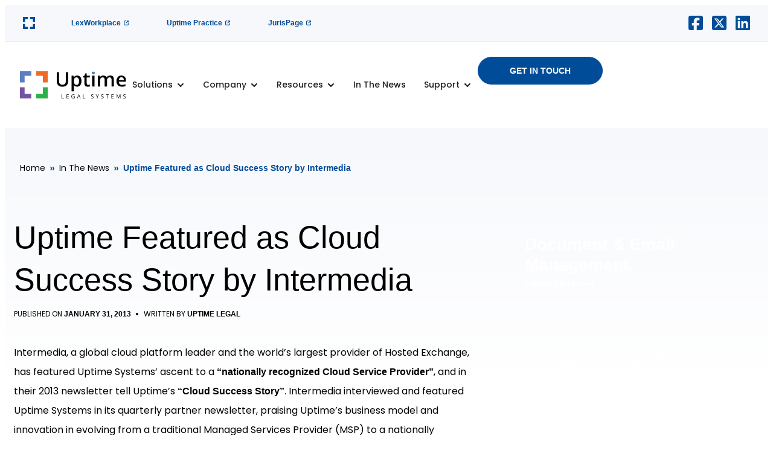

--- FILE ---
content_type: text/html; charset=UTF-8
request_url: https://www.uptimelegal.com/uptime-featured-as-cloud-success-story-by-intermedia/
body_size: 37413
content:
<!doctype html>
<html lang="en-US">
<head><meta charset="UTF-8"><script>if(navigator.userAgent.match(/MSIE|Internet Explorer/i)||navigator.userAgent.match(/Trident\/7\..*?rv:11/i)){var href=document.location.href;if(!href.match(/[?&]nowprocket/)){if(href.indexOf("?")==-1){if(href.indexOf("#")==-1){document.location.href=href+"?nowprocket=1"}else{document.location.href=href.replace("#","?nowprocket=1#")}}else{if(href.indexOf("#")==-1){document.location.href=href+"&nowprocket=1"}else{document.location.href=href.replace("#","&nowprocket=1#")}}}}</script><script>(()=>{class RocketLazyLoadScripts{constructor(){this.v="2.0.4",this.userEvents=["keydown","keyup","mousedown","mouseup","mousemove","mouseover","mouseout","touchmove","touchstart","touchend","touchcancel","wheel","click","dblclick","input"],this.attributeEvents=["onblur","onclick","oncontextmenu","ondblclick","onfocus","onmousedown","onmouseenter","onmouseleave","onmousemove","onmouseout","onmouseover","onmouseup","onmousewheel","onscroll","onsubmit"]}async t(){this.i(),this.o(),/iP(ad|hone)/.test(navigator.userAgent)&&this.h(),this.u(),this.l(this),this.m(),this.k(this),this.p(this),this._(),await Promise.all([this.R(),this.L()]),this.lastBreath=Date.now(),this.S(this),this.P(),this.D(),this.O(),this.M(),await this.C(this.delayedScripts.normal),await this.C(this.delayedScripts.defer),await this.C(this.delayedScripts.async),await this.T(),await this.F(),await this.j(),await this.A(),window.dispatchEvent(new Event("rocket-allScriptsLoaded")),this.everythingLoaded=!0,this.lastTouchEnd&&await new Promise(t=>setTimeout(t,500-Date.now()+this.lastTouchEnd)),this.I(),this.H(),this.U(),this.W()}i(){this.CSPIssue=sessionStorage.getItem("rocketCSPIssue"),document.addEventListener("securitypolicyviolation",t=>{this.CSPIssue||"script-src-elem"!==t.violatedDirective||"data"!==t.blockedURI||(this.CSPIssue=!0,sessionStorage.setItem("rocketCSPIssue",!0))},{isRocket:!0})}o(){window.addEventListener("pageshow",t=>{this.persisted=t.persisted,this.realWindowLoadedFired=!0},{isRocket:!0}),window.addEventListener("pagehide",()=>{this.onFirstUserAction=null},{isRocket:!0})}h(){let t;function e(e){t=e}window.addEventListener("touchstart",e,{isRocket:!0}),window.addEventListener("touchend",function i(o){o.changedTouches[0]&&t.changedTouches[0]&&Math.abs(o.changedTouches[0].pageX-t.changedTouches[0].pageX)<10&&Math.abs(o.changedTouches[0].pageY-t.changedTouches[0].pageY)<10&&o.timeStamp-t.timeStamp<200&&(window.removeEventListener("touchstart",e,{isRocket:!0}),window.removeEventListener("touchend",i,{isRocket:!0}),"INPUT"===o.target.tagName&&"text"===o.target.type||(o.target.dispatchEvent(new TouchEvent("touchend",{target:o.target,bubbles:!0})),o.target.dispatchEvent(new MouseEvent("mouseover",{target:o.target,bubbles:!0})),o.target.dispatchEvent(new PointerEvent("click",{target:o.target,bubbles:!0,cancelable:!0,detail:1,clientX:o.changedTouches[0].clientX,clientY:o.changedTouches[0].clientY})),event.preventDefault()))},{isRocket:!0})}q(t){this.userActionTriggered||("mousemove"!==t.type||this.firstMousemoveIgnored?"keyup"===t.type||"mouseover"===t.type||"mouseout"===t.type||(this.userActionTriggered=!0,this.onFirstUserAction&&this.onFirstUserAction()):this.firstMousemoveIgnored=!0),"click"===t.type&&t.preventDefault(),t.stopPropagation(),t.stopImmediatePropagation(),"touchstart"===this.lastEvent&&"touchend"===t.type&&(this.lastTouchEnd=Date.now()),"click"===t.type&&(this.lastTouchEnd=0),this.lastEvent=t.type,t.composedPath&&t.composedPath()[0].getRootNode()instanceof ShadowRoot&&(t.rocketTarget=t.composedPath()[0]),this.savedUserEvents.push(t)}u(){this.savedUserEvents=[],this.userEventHandler=this.q.bind(this),this.userEvents.forEach(t=>window.addEventListener(t,this.userEventHandler,{passive:!1,isRocket:!0})),document.addEventListener("visibilitychange",this.userEventHandler,{isRocket:!0})}U(){this.userEvents.forEach(t=>window.removeEventListener(t,this.userEventHandler,{passive:!1,isRocket:!0})),document.removeEventListener("visibilitychange",this.userEventHandler,{isRocket:!0}),this.savedUserEvents.forEach(t=>{(t.rocketTarget||t.target).dispatchEvent(new window[t.constructor.name](t.type,t))})}m(){const t="return false",e=Array.from(this.attributeEvents,t=>"data-rocket-"+t),i="["+this.attributeEvents.join("],[")+"]",o="[data-rocket-"+this.attributeEvents.join("],[data-rocket-")+"]",s=(e,i,o)=>{o&&o!==t&&(e.setAttribute("data-rocket-"+i,o),e["rocket"+i]=new Function("event",o),e.setAttribute(i,t))};new MutationObserver(t=>{for(const n of t)"attributes"===n.type&&(n.attributeName.startsWith("data-rocket-")||this.everythingLoaded?n.attributeName.startsWith("data-rocket-")&&this.everythingLoaded&&this.N(n.target,n.attributeName.substring(12)):s(n.target,n.attributeName,n.target.getAttribute(n.attributeName))),"childList"===n.type&&n.addedNodes.forEach(t=>{if(t.nodeType===Node.ELEMENT_NODE)if(this.everythingLoaded)for(const i of[t,...t.querySelectorAll(o)])for(const t of i.getAttributeNames())e.includes(t)&&this.N(i,t.substring(12));else for(const e of[t,...t.querySelectorAll(i)])for(const t of e.getAttributeNames())this.attributeEvents.includes(t)&&s(e,t,e.getAttribute(t))})}).observe(document,{subtree:!0,childList:!0,attributeFilter:[...this.attributeEvents,...e]})}I(){this.attributeEvents.forEach(t=>{document.querySelectorAll("[data-rocket-"+t+"]").forEach(e=>{this.N(e,t)})})}N(t,e){const i=t.getAttribute("data-rocket-"+e);i&&(t.setAttribute(e,i),t.removeAttribute("data-rocket-"+e))}k(t){Object.defineProperty(HTMLElement.prototype,"onclick",{get(){return this.rocketonclick||null},set(e){this.rocketonclick=e,this.setAttribute(t.everythingLoaded?"onclick":"data-rocket-onclick","this.rocketonclick(event)")}})}S(t){function e(e,i){let o=e[i];e[i]=null,Object.defineProperty(e,i,{get:()=>o,set(s){t.everythingLoaded?o=s:e["rocket"+i]=o=s}})}e(document,"onreadystatechange"),e(window,"onload"),e(window,"onpageshow");try{Object.defineProperty(document,"readyState",{get:()=>t.rocketReadyState,set(e){t.rocketReadyState=e},configurable:!0}),document.readyState="loading"}catch(t){console.log("WPRocket DJE readyState conflict, bypassing")}}l(t){this.originalAddEventListener=EventTarget.prototype.addEventListener,this.originalRemoveEventListener=EventTarget.prototype.removeEventListener,this.savedEventListeners=[],EventTarget.prototype.addEventListener=function(e,i,o){o&&o.isRocket||!t.B(e,this)&&!t.userEvents.includes(e)||t.B(e,this)&&!t.userActionTriggered||e.startsWith("rocket-")||t.everythingLoaded?t.originalAddEventListener.call(this,e,i,o):(t.savedEventListeners.push({target:this,remove:!1,type:e,func:i,options:o}),"mouseenter"!==e&&"mouseleave"!==e||t.originalAddEventListener.call(this,e,t.savedUserEvents.push,o))},EventTarget.prototype.removeEventListener=function(e,i,o){o&&o.isRocket||!t.B(e,this)&&!t.userEvents.includes(e)||t.B(e,this)&&!t.userActionTriggered||e.startsWith("rocket-")||t.everythingLoaded?t.originalRemoveEventListener.call(this,e,i,o):t.savedEventListeners.push({target:this,remove:!0,type:e,func:i,options:o})}}J(t,e){this.savedEventListeners=this.savedEventListeners.filter(i=>{let o=i.type,s=i.target||window;return e!==o||t!==s||(this.B(o,s)&&(i.type="rocket-"+o),this.$(i),!1)})}H(){EventTarget.prototype.addEventListener=this.originalAddEventListener,EventTarget.prototype.removeEventListener=this.originalRemoveEventListener,this.savedEventListeners.forEach(t=>this.$(t))}$(t){t.remove?this.originalRemoveEventListener.call(t.target,t.type,t.func,t.options):this.originalAddEventListener.call(t.target,t.type,t.func,t.options)}p(t){let e;function i(e){return t.everythingLoaded?e:e.split(" ").map(t=>"load"===t||t.startsWith("load.")?"rocket-jquery-load":t).join(" ")}function o(o){function s(e){const s=o.fn[e];o.fn[e]=o.fn.init.prototype[e]=function(){return this[0]===window&&t.userActionTriggered&&("string"==typeof arguments[0]||arguments[0]instanceof String?arguments[0]=i(arguments[0]):"object"==typeof arguments[0]&&Object.keys(arguments[0]).forEach(t=>{const e=arguments[0][t];delete arguments[0][t],arguments[0][i(t)]=e})),s.apply(this,arguments),this}}if(o&&o.fn&&!t.allJQueries.includes(o)){const e={DOMContentLoaded:[],"rocket-DOMContentLoaded":[]};for(const t in e)document.addEventListener(t,()=>{e[t].forEach(t=>t())},{isRocket:!0});o.fn.ready=o.fn.init.prototype.ready=function(i){function s(){parseInt(o.fn.jquery)>2?setTimeout(()=>i.bind(document)(o)):i.bind(document)(o)}return"function"==typeof i&&(t.realDomReadyFired?!t.userActionTriggered||t.fauxDomReadyFired?s():e["rocket-DOMContentLoaded"].push(s):e.DOMContentLoaded.push(s)),o([])},s("on"),s("one"),s("off"),t.allJQueries.push(o)}e=o}t.allJQueries=[],o(window.jQuery),Object.defineProperty(window,"jQuery",{get:()=>e,set(t){o(t)}})}P(){const t=new Map;document.write=document.writeln=function(e){const i=document.currentScript,o=document.createRange(),s=i.parentElement;let n=t.get(i);void 0===n&&(n=i.nextSibling,t.set(i,n));const c=document.createDocumentFragment();o.setStart(c,0),c.appendChild(o.createContextualFragment(e)),s.insertBefore(c,n)}}async R(){return new Promise(t=>{this.userActionTriggered?t():this.onFirstUserAction=t})}async L(){return new Promise(t=>{document.addEventListener("DOMContentLoaded",()=>{this.realDomReadyFired=!0,t()},{isRocket:!0})})}async j(){return this.realWindowLoadedFired?Promise.resolve():new Promise(t=>{window.addEventListener("load",t,{isRocket:!0})})}M(){this.pendingScripts=[];this.scriptsMutationObserver=new MutationObserver(t=>{for(const e of t)e.addedNodes.forEach(t=>{"SCRIPT"!==t.tagName||t.noModule||t.isWPRocket||this.pendingScripts.push({script:t,promise:new Promise(e=>{const i=()=>{const i=this.pendingScripts.findIndex(e=>e.script===t);i>=0&&this.pendingScripts.splice(i,1),e()};t.addEventListener("load",i,{isRocket:!0}),t.addEventListener("error",i,{isRocket:!0}),setTimeout(i,1e3)})})})}),this.scriptsMutationObserver.observe(document,{childList:!0,subtree:!0})}async F(){await this.X(),this.pendingScripts.length?(await this.pendingScripts[0].promise,await this.F()):this.scriptsMutationObserver.disconnect()}D(){this.delayedScripts={normal:[],async:[],defer:[]},document.querySelectorAll("script[type$=rocketlazyloadscript]").forEach(t=>{t.hasAttribute("data-rocket-src")?t.hasAttribute("async")&&!1!==t.async?this.delayedScripts.async.push(t):t.hasAttribute("defer")&&!1!==t.defer||"module"===t.getAttribute("data-rocket-type")?this.delayedScripts.defer.push(t):this.delayedScripts.normal.push(t):this.delayedScripts.normal.push(t)})}async _(){await this.L();let t=[];document.querySelectorAll("script[type$=rocketlazyloadscript][data-rocket-src]").forEach(e=>{let i=e.getAttribute("data-rocket-src");if(i&&!i.startsWith("data:")){i.startsWith("//")&&(i=location.protocol+i);try{const o=new URL(i).origin;o!==location.origin&&t.push({src:o,crossOrigin:e.crossOrigin||"module"===e.getAttribute("data-rocket-type")})}catch(t){}}}),t=[...new Map(t.map(t=>[JSON.stringify(t),t])).values()],this.Y(t,"preconnect")}async G(t){if(await this.K(),!0!==t.noModule||!("noModule"in HTMLScriptElement.prototype))return new Promise(e=>{let i;function o(){(i||t).setAttribute("data-rocket-status","executed"),e()}try{if(navigator.userAgent.includes("Firefox/")||""===navigator.vendor||this.CSPIssue)i=document.createElement("script"),[...t.attributes].forEach(t=>{let e=t.nodeName;"type"!==e&&("data-rocket-type"===e&&(e="type"),"data-rocket-src"===e&&(e="src"),i.setAttribute(e,t.nodeValue))}),t.text&&(i.text=t.text),t.nonce&&(i.nonce=t.nonce),i.hasAttribute("src")?(i.addEventListener("load",o,{isRocket:!0}),i.addEventListener("error",()=>{i.setAttribute("data-rocket-status","failed-network"),e()},{isRocket:!0}),setTimeout(()=>{i.isConnected||e()},1)):(i.text=t.text,o()),i.isWPRocket=!0,t.parentNode.replaceChild(i,t);else{const i=t.getAttribute("data-rocket-type"),s=t.getAttribute("data-rocket-src");i?(t.type=i,t.removeAttribute("data-rocket-type")):t.removeAttribute("type"),t.addEventListener("load",o,{isRocket:!0}),t.addEventListener("error",i=>{this.CSPIssue&&i.target.src.startsWith("data:")?(console.log("WPRocket: CSP fallback activated"),t.removeAttribute("src"),this.G(t).then(e)):(t.setAttribute("data-rocket-status","failed-network"),e())},{isRocket:!0}),s?(t.fetchPriority="high",t.removeAttribute("data-rocket-src"),t.src=s):t.src="data:text/javascript;base64,"+window.btoa(unescape(encodeURIComponent(t.text)))}}catch(i){t.setAttribute("data-rocket-status","failed-transform"),e()}});t.setAttribute("data-rocket-status","skipped")}async C(t){const e=t.shift();return e?(e.isConnected&&await this.G(e),this.C(t)):Promise.resolve()}O(){this.Y([...this.delayedScripts.normal,...this.delayedScripts.defer,...this.delayedScripts.async],"preload")}Y(t,e){this.trash=this.trash||[];let i=!0;var o=document.createDocumentFragment();t.forEach(t=>{const s=t.getAttribute&&t.getAttribute("data-rocket-src")||t.src;if(s&&!s.startsWith("data:")){const n=document.createElement("link");n.href=s,n.rel=e,"preconnect"!==e&&(n.as="script",n.fetchPriority=i?"high":"low"),t.getAttribute&&"module"===t.getAttribute("data-rocket-type")&&(n.crossOrigin=!0),t.crossOrigin&&(n.crossOrigin=t.crossOrigin),t.integrity&&(n.integrity=t.integrity),t.nonce&&(n.nonce=t.nonce),o.appendChild(n),this.trash.push(n),i=!1}}),document.head.appendChild(o)}W(){this.trash.forEach(t=>t.remove())}async T(){try{document.readyState="interactive"}catch(t){}this.fauxDomReadyFired=!0;try{await this.K(),this.J(document,"readystatechange"),document.dispatchEvent(new Event("rocket-readystatechange")),await this.K(),document.rocketonreadystatechange&&document.rocketonreadystatechange(),await this.K(),this.J(document,"DOMContentLoaded"),document.dispatchEvent(new Event("rocket-DOMContentLoaded")),await this.K(),this.J(window,"DOMContentLoaded"),window.dispatchEvent(new Event("rocket-DOMContentLoaded"))}catch(t){console.error(t)}}async A(){try{document.readyState="complete"}catch(t){}try{await this.K(),this.J(document,"readystatechange"),document.dispatchEvent(new Event("rocket-readystatechange")),await this.K(),document.rocketonreadystatechange&&document.rocketonreadystatechange(),await this.K(),this.J(window,"load"),window.dispatchEvent(new Event("rocket-load")),await this.K(),window.rocketonload&&window.rocketonload(),await this.K(),this.allJQueries.forEach(t=>t(window).trigger("rocket-jquery-load")),await this.K(),this.J(window,"pageshow");const t=new Event("rocket-pageshow");t.persisted=this.persisted,window.dispatchEvent(t),await this.K(),window.rocketonpageshow&&window.rocketonpageshow({persisted:this.persisted})}catch(t){console.error(t)}}async K(){Date.now()-this.lastBreath>45&&(await this.X(),this.lastBreath=Date.now())}async X(){return document.hidden?new Promise(t=>setTimeout(t)):new Promise(t=>requestAnimationFrame(t))}B(t,e){return e===document&&"readystatechange"===t||(e===document&&"DOMContentLoaded"===t||(e===window&&"DOMContentLoaded"===t||(e===window&&"load"===t||e===window&&"pageshow"===t)))}static run(){(new RocketLazyLoadScripts).t()}}RocketLazyLoadScripts.run()})();</script>
	
	<meta name="viewport" content="width=device-width, initial-scale=1">
	<link rel="profile" href="https://gmpg.org/xfn/11">
	<meta name='robots' content='index, follow, max-image-preview:large, max-snippet:-1, max-video-preview:-1' />
	<style>img:is([sizes="auto" i], [sizes^="auto," i]) { contain-intrinsic-size: 3000px 1500px }</style>
	
	<!-- This site is optimized with the Yoast SEO plugin v26.1.1 - https://yoast.com/wordpress/plugins/seo/ -->
	<title>Uptime Featured as Cloud Success Story by Intermedia - Uptime Legal</title>
<link data-rocket-preload as="style" href="https://fonts.googleapis.com/css2?family=Poppins%3Awght%40400%3B500%3B600&#038;ver=6.8.3&#038;display=swap" rel="preload">
<link href="https://fonts.googleapis.com/css2?family=Poppins%3Awght%40400%3B500%3B600&#038;ver=6.8.3&#038;display=swap" media="print" onload="this.media=&#039;all&#039;" rel="stylesheet">
<noscript><link rel="stylesheet" href="https://fonts.googleapis.com/css2?family=Poppins%3Awght%40400%3B500%3B600&#038;ver=6.8.3&#038;display=swap"></noscript>
	<link rel="canonical" href="https://www.uptimelegal.com/uptime-featured-as-cloud-success-story-by-intermedia/" />
	<meta property="og:locale" content="en_US" />
	<meta property="og:type" content="article" />
	<meta property="og:title" content="Uptime Featured as Cloud Success Story by Intermedia - Uptime Legal" />
	<meta property="og:description" content="Intermedia, a global cloud platform leader and the world’s largest provider of Hosted Exchange, has featured Uptime Systems’ ascent to a “nationally recognized Cloud Service Provider”, and in their 2013 newsletter tell Uptime’s “Cloud Success Story”. Intermedia interviewed and featured Uptime Systems in its quarterly partner newsletter, praising Uptime’s business model and innovation in evolving [&hellip;]" />
	<meta property="og:url" content="https://www.uptimelegal.com/uptime-featured-as-cloud-success-story-by-intermedia/" />
	<meta property="og:site_name" content="Uptime Legal" />
	<meta property="article:publisher" content="https://www.facebook.com/uptimesystems/" />
	<meta property="article:published_time" content="2013-01-31T13:52:57+00:00" />
	<meta property="article:modified_time" content="2025-06-03T00:02:50+00:00" />
	<meta name="author" content="Uptime Legal" />
	<meta name="twitter:card" content="summary_large_image" />
	<meta name="twitter:creator" content="@UptimeSystems" />
	<meta name="twitter:site" content="@UptimeSystems" />
	<meta name="twitter:label1" content="Written by" />
	<meta name="twitter:data1" content="Uptime Legal" />
	<meta name="twitter:label2" content="Est. reading time" />
	<meta name="twitter:data2" content="5 minutes" />
	<script type="application/ld+json" class="yoast-schema-graph">{"@context":"https://schema.org","@graph":[{"@type":"Article","@id":"https://www.uptimelegal.com/uptime-featured-as-cloud-success-story-by-intermedia/#article","isPartOf":{"@id":"https://www.uptimelegal.com/uptime-featured-as-cloud-success-story-by-intermedia/"},"author":{"name":"Uptime Legal","@id":"https://www.uptimelegal.com/#/schema/person/506497e4ed5a994143a0db83bf5fda1f"},"headline":"Uptime Featured as Cloud Success Story by Intermedia","datePublished":"2013-01-31T13:52:57+00:00","dateModified":"2025-06-03T00:02:50+00:00","mainEntityOfPage":{"@id":"https://www.uptimelegal.com/uptime-featured-as-cloud-success-story-by-intermedia/"},"wordCount":938,"publisher":{"@id":"https://www.uptimelegal.com/#organization"},"image":{"@id":"https://www.uptimelegal.com/uptime-featured-as-cloud-success-story-by-intermedia/#primaryimage"},"thumbnailUrl":"","articleSection":["Press"],"inLanguage":"en-US"},{"@type":"WebPage","@id":"https://www.uptimelegal.com/uptime-featured-as-cloud-success-story-by-intermedia/","url":"https://www.uptimelegal.com/uptime-featured-as-cloud-success-story-by-intermedia/","name":"Uptime Featured as Cloud Success Story by Intermedia - Uptime Legal","isPartOf":{"@id":"https://www.uptimelegal.com/#website"},"primaryImageOfPage":{"@id":"https://www.uptimelegal.com/uptime-featured-as-cloud-success-story-by-intermedia/#primaryimage"},"image":{"@id":"https://www.uptimelegal.com/uptime-featured-as-cloud-success-story-by-intermedia/#primaryimage"},"thumbnailUrl":"","datePublished":"2013-01-31T13:52:57+00:00","dateModified":"2025-06-03T00:02:50+00:00","breadcrumb":{"@id":"https://www.uptimelegal.com/uptime-featured-as-cloud-success-story-by-intermedia/#breadcrumb"},"inLanguage":"en-US","potentialAction":[{"@type":"ReadAction","target":["https://www.uptimelegal.com/uptime-featured-as-cloud-success-story-by-intermedia/"]}]},{"@type":"ImageObject","inLanguage":"en-US","@id":"https://www.uptimelegal.com/uptime-featured-as-cloud-success-story-by-intermedia/#primaryimage","url":"","contentUrl":""},{"@type":"BreadcrumbList","@id":"https://www.uptimelegal.com/uptime-featured-as-cloud-success-story-by-intermedia/#breadcrumb","itemListElement":[{"@type":"ListItem","position":1,"name":"Home","item":"https://www.uptimelegal.com/"},{"@type":"ListItem","position":2,"name":"In The News","item":"https://www.uptimelegal.com/in-the-news/"},{"@type":"ListItem","position":3,"name":"Uptime Featured as Cloud Success Story by Intermedia"}]},{"@type":"WebSite","@id":"https://www.uptimelegal.com/#website","url":"https://www.uptimelegal.com/","name":"Uptime Legal Systems","description":"Your SUPER-powered WP Engine Site","publisher":{"@id":"https://www.uptimelegal.com/#organization"},"potentialAction":[{"@type":"SearchAction","target":{"@type":"EntryPoint","urlTemplate":"https://www.uptimelegal.com/?s={search_term_string}"},"query-input":{"@type":"PropertyValueSpecification","valueRequired":true,"valueName":"search_term_string"}}],"inLanguage":"en-US"},{"@type":"Organization","@id":"https://www.uptimelegal.com/#organization","name":"Uptime Legal Systems","url":"https://www.uptimelegal.com/","logo":{"@type":"ImageObject","inLanguage":"en-US","@id":"https://www.uptimelegal.com/#/schema/logo/image/","url":"https://www.uptimelegal.com/wp-content/uploads/2025/03/uptime-legal-logo.svg","contentUrl":"https://www.uptimelegal.com/wp-content/uploads/2025/03/uptime-legal-logo.svg","width":176,"height":46,"caption":"Uptime Legal Systems"},"image":{"@id":"https://www.uptimelegal.com/#/schema/logo/image/"},"sameAs":["https://www.facebook.com/uptimesystems/","https://x.com/UptimeSystems","https://www.linkedin.com/company/uptime-legal-systems/","https://www.youtube.com/@UptimeSystems"]},{"@type":"Person","@id":"https://www.uptimelegal.com/#/schema/person/506497e4ed5a994143a0db83bf5fda1f","name":"Uptime Legal","image":{"@type":"ImageObject","inLanguage":"en-US","@id":"https://www.uptimelegal.com/#/schema/person/image/","url":"https://secure.gravatar.com/avatar/72d43f20824193c0f747aa89c6d5b36db892d306b65f5118c4f3655467eaef82?s=96&d=mm&r=g","contentUrl":"https://secure.gravatar.com/avatar/72d43f20824193c0f747aa89c6d5b36db892d306b65f5118c4f3655467eaef82?s=96&d=mm&r=g","caption":"Uptime Legal"},"url":"https://www.uptimelegal.com/author/uptimelegal/"}]}</script>
	<!-- / Yoast SEO plugin. -->


<link rel='dns-prefetch' href='//js.hs-scripts.com' />
<link rel='dns-prefetch' href='//fonts.googleapis.com' />
<link href='https://fonts.gstatic.com' crossorigin rel='preconnect' />
<link rel="alternate" type="application/rss+xml" title="Uptime Legal &raquo; Feed" href="https://www.uptimelegal.com/feed/" />
<link rel="alternate" type="application/rss+xml" title="Uptime Legal &raquo; Comments Feed" href="https://www.uptimelegal.com/comments/feed/" />
<style id='wp-emoji-styles-inline-css'>

	img.wp-smiley, img.emoji {
		display: inline !important;
		border: none !important;
		box-shadow: none !important;
		height: 1em !important;
		width: 1em !important;
		margin: 0 0.07em !important;
		vertical-align: -0.1em !important;
		background: none !important;
		padding: 0 !important;
	}
</style>
<link rel='stylesheet' id='wp-block-library-css' href='https://www.uptimelegal.com/wp-includes/css/dist/block-library/style.min.css?ver=6.8.3' media='all' />
<style id='global-styles-inline-css'>
:root{--wp--preset--aspect-ratio--square: 1;--wp--preset--aspect-ratio--4-3: 4/3;--wp--preset--aspect-ratio--3-4: 3/4;--wp--preset--aspect-ratio--3-2: 3/2;--wp--preset--aspect-ratio--2-3: 2/3;--wp--preset--aspect-ratio--16-9: 16/9;--wp--preset--aspect-ratio--9-16: 9/16;--wp--preset--color--black: #000000;--wp--preset--color--cyan-bluish-gray: #abb8c3;--wp--preset--color--white: #ffffff;--wp--preset--color--pale-pink: #f78da7;--wp--preset--color--vivid-red: #cf2e2e;--wp--preset--color--luminous-vivid-orange: #ff6900;--wp--preset--color--luminous-vivid-amber: #fcb900;--wp--preset--color--light-green-cyan: #7bdcb5;--wp--preset--color--vivid-green-cyan: #00d084;--wp--preset--color--pale-cyan-blue: #8ed1fc;--wp--preset--color--vivid-cyan-blue: #0693e3;--wp--preset--color--vivid-purple: #9b51e0;--wp--preset--gradient--vivid-cyan-blue-to-vivid-purple: linear-gradient(135deg,rgba(6,147,227,1) 0%,rgb(155,81,224) 100%);--wp--preset--gradient--light-green-cyan-to-vivid-green-cyan: linear-gradient(135deg,rgb(122,220,180) 0%,rgb(0,208,130) 100%);--wp--preset--gradient--luminous-vivid-amber-to-luminous-vivid-orange: linear-gradient(135deg,rgba(252,185,0,1) 0%,rgba(255,105,0,1) 100%);--wp--preset--gradient--luminous-vivid-orange-to-vivid-red: linear-gradient(135deg,rgba(255,105,0,1) 0%,rgb(207,46,46) 100%);--wp--preset--gradient--very-light-gray-to-cyan-bluish-gray: linear-gradient(135deg,rgb(238,238,238) 0%,rgb(169,184,195) 100%);--wp--preset--gradient--cool-to-warm-spectrum: linear-gradient(135deg,rgb(74,234,220) 0%,rgb(151,120,209) 20%,rgb(207,42,186) 40%,rgb(238,44,130) 60%,rgb(251,105,98) 80%,rgb(254,248,76) 100%);--wp--preset--gradient--blush-light-purple: linear-gradient(135deg,rgb(255,206,236) 0%,rgb(152,150,240) 100%);--wp--preset--gradient--blush-bordeaux: linear-gradient(135deg,rgb(254,205,165) 0%,rgb(254,45,45) 50%,rgb(107,0,62) 100%);--wp--preset--gradient--luminous-dusk: linear-gradient(135deg,rgb(255,203,112) 0%,rgb(199,81,192) 50%,rgb(65,88,208) 100%);--wp--preset--gradient--pale-ocean: linear-gradient(135deg,rgb(255,245,203) 0%,rgb(182,227,212) 50%,rgb(51,167,181) 100%);--wp--preset--gradient--electric-grass: linear-gradient(135deg,rgb(202,248,128) 0%,rgb(113,206,126) 100%);--wp--preset--gradient--midnight: linear-gradient(135deg,rgb(2,3,129) 0%,rgb(40,116,252) 100%);--wp--preset--font-size--small: 13px;--wp--preset--font-size--medium: 20px;--wp--preset--font-size--large: 36px;--wp--preset--font-size--x-large: 42px;--wp--preset--spacing--20: 0.44rem;--wp--preset--spacing--30: 0.67rem;--wp--preset--spacing--40: 1rem;--wp--preset--spacing--50: 1.5rem;--wp--preset--spacing--60: 2.25rem;--wp--preset--spacing--70: 3.38rem;--wp--preset--spacing--80: 5.06rem;--wp--preset--shadow--natural: 6px 6px 9px rgba(0, 0, 0, 0.2);--wp--preset--shadow--deep: 12px 12px 50px rgba(0, 0, 0, 0.4);--wp--preset--shadow--sharp: 6px 6px 0px rgba(0, 0, 0, 0.2);--wp--preset--shadow--outlined: 6px 6px 0px -3px rgba(255, 255, 255, 1), 6px 6px rgba(0, 0, 0, 1);--wp--preset--shadow--crisp: 6px 6px 0px rgba(0, 0, 0, 1);}:root { --wp--style--global--content-size: 800px;--wp--style--global--wide-size: 1200px; }:where(body) { margin: 0; }.wp-site-blocks > .alignleft { float: left; margin-right: 2em; }.wp-site-blocks > .alignright { float: right; margin-left: 2em; }.wp-site-blocks > .aligncenter { justify-content: center; margin-left: auto; margin-right: auto; }:where(.wp-site-blocks) > * { margin-block-start: 24px; margin-block-end: 0; }:where(.wp-site-blocks) > :first-child { margin-block-start: 0; }:where(.wp-site-blocks) > :last-child { margin-block-end: 0; }:root { --wp--style--block-gap: 24px; }:root :where(.is-layout-flow) > :first-child{margin-block-start: 0;}:root :where(.is-layout-flow) > :last-child{margin-block-end: 0;}:root :where(.is-layout-flow) > *{margin-block-start: 24px;margin-block-end: 0;}:root :where(.is-layout-constrained) > :first-child{margin-block-start: 0;}:root :where(.is-layout-constrained) > :last-child{margin-block-end: 0;}:root :where(.is-layout-constrained) > *{margin-block-start: 24px;margin-block-end: 0;}:root :where(.is-layout-flex){gap: 24px;}:root :where(.is-layout-grid){gap: 24px;}.is-layout-flow > .alignleft{float: left;margin-inline-start: 0;margin-inline-end: 2em;}.is-layout-flow > .alignright{float: right;margin-inline-start: 2em;margin-inline-end: 0;}.is-layout-flow > .aligncenter{margin-left: auto !important;margin-right: auto !important;}.is-layout-constrained > .alignleft{float: left;margin-inline-start: 0;margin-inline-end: 2em;}.is-layout-constrained > .alignright{float: right;margin-inline-start: 2em;margin-inline-end: 0;}.is-layout-constrained > .aligncenter{margin-left: auto !important;margin-right: auto !important;}.is-layout-constrained > :where(:not(.alignleft):not(.alignright):not(.alignfull)){max-width: var(--wp--style--global--content-size);margin-left: auto !important;margin-right: auto !important;}.is-layout-constrained > .alignwide{max-width: var(--wp--style--global--wide-size);}body .is-layout-flex{display: flex;}.is-layout-flex{flex-wrap: wrap;align-items: center;}.is-layout-flex > :is(*, div){margin: 0;}body .is-layout-grid{display: grid;}.is-layout-grid > :is(*, div){margin: 0;}body{padding-top: 0px;padding-right: 0px;padding-bottom: 0px;padding-left: 0px;}a:where(:not(.wp-element-button)){text-decoration: underline;}:root :where(.wp-element-button, .wp-block-button__link){background-color: #32373c;border-width: 0;color: #fff;font-family: inherit;font-size: inherit;line-height: inherit;padding: calc(0.667em + 2px) calc(1.333em + 2px);text-decoration: none;}.has-black-color{color: var(--wp--preset--color--black) !important;}.has-cyan-bluish-gray-color{color: var(--wp--preset--color--cyan-bluish-gray) !important;}.has-white-color{color: var(--wp--preset--color--white) !important;}.has-pale-pink-color{color: var(--wp--preset--color--pale-pink) !important;}.has-vivid-red-color{color: var(--wp--preset--color--vivid-red) !important;}.has-luminous-vivid-orange-color{color: var(--wp--preset--color--luminous-vivid-orange) !important;}.has-luminous-vivid-amber-color{color: var(--wp--preset--color--luminous-vivid-amber) !important;}.has-light-green-cyan-color{color: var(--wp--preset--color--light-green-cyan) !important;}.has-vivid-green-cyan-color{color: var(--wp--preset--color--vivid-green-cyan) !important;}.has-pale-cyan-blue-color{color: var(--wp--preset--color--pale-cyan-blue) !important;}.has-vivid-cyan-blue-color{color: var(--wp--preset--color--vivid-cyan-blue) !important;}.has-vivid-purple-color{color: var(--wp--preset--color--vivid-purple) !important;}.has-black-background-color{background-color: var(--wp--preset--color--black) !important;}.has-cyan-bluish-gray-background-color{background-color: var(--wp--preset--color--cyan-bluish-gray) !important;}.has-white-background-color{background-color: var(--wp--preset--color--white) !important;}.has-pale-pink-background-color{background-color: var(--wp--preset--color--pale-pink) !important;}.has-vivid-red-background-color{background-color: var(--wp--preset--color--vivid-red) !important;}.has-luminous-vivid-orange-background-color{background-color: var(--wp--preset--color--luminous-vivid-orange) !important;}.has-luminous-vivid-amber-background-color{background-color: var(--wp--preset--color--luminous-vivid-amber) !important;}.has-light-green-cyan-background-color{background-color: var(--wp--preset--color--light-green-cyan) !important;}.has-vivid-green-cyan-background-color{background-color: var(--wp--preset--color--vivid-green-cyan) !important;}.has-pale-cyan-blue-background-color{background-color: var(--wp--preset--color--pale-cyan-blue) !important;}.has-vivid-cyan-blue-background-color{background-color: var(--wp--preset--color--vivid-cyan-blue) !important;}.has-vivid-purple-background-color{background-color: var(--wp--preset--color--vivid-purple) !important;}.has-black-border-color{border-color: var(--wp--preset--color--black) !important;}.has-cyan-bluish-gray-border-color{border-color: var(--wp--preset--color--cyan-bluish-gray) !important;}.has-white-border-color{border-color: var(--wp--preset--color--white) !important;}.has-pale-pink-border-color{border-color: var(--wp--preset--color--pale-pink) !important;}.has-vivid-red-border-color{border-color: var(--wp--preset--color--vivid-red) !important;}.has-luminous-vivid-orange-border-color{border-color: var(--wp--preset--color--luminous-vivid-orange) !important;}.has-luminous-vivid-amber-border-color{border-color: var(--wp--preset--color--luminous-vivid-amber) !important;}.has-light-green-cyan-border-color{border-color: var(--wp--preset--color--light-green-cyan) !important;}.has-vivid-green-cyan-border-color{border-color: var(--wp--preset--color--vivid-green-cyan) !important;}.has-pale-cyan-blue-border-color{border-color: var(--wp--preset--color--pale-cyan-blue) !important;}.has-vivid-cyan-blue-border-color{border-color: var(--wp--preset--color--vivid-cyan-blue) !important;}.has-vivid-purple-border-color{border-color: var(--wp--preset--color--vivid-purple) !important;}.has-vivid-cyan-blue-to-vivid-purple-gradient-background{background: var(--wp--preset--gradient--vivid-cyan-blue-to-vivid-purple) !important;}.has-light-green-cyan-to-vivid-green-cyan-gradient-background{background: var(--wp--preset--gradient--light-green-cyan-to-vivid-green-cyan) !important;}.has-luminous-vivid-amber-to-luminous-vivid-orange-gradient-background{background: var(--wp--preset--gradient--luminous-vivid-amber-to-luminous-vivid-orange) !important;}.has-luminous-vivid-orange-to-vivid-red-gradient-background{background: var(--wp--preset--gradient--luminous-vivid-orange-to-vivid-red) !important;}.has-very-light-gray-to-cyan-bluish-gray-gradient-background{background: var(--wp--preset--gradient--very-light-gray-to-cyan-bluish-gray) !important;}.has-cool-to-warm-spectrum-gradient-background{background: var(--wp--preset--gradient--cool-to-warm-spectrum) !important;}.has-blush-light-purple-gradient-background{background: var(--wp--preset--gradient--blush-light-purple) !important;}.has-blush-bordeaux-gradient-background{background: var(--wp--preset--gradient--blush-bordeaux) !important;}.has-luminous-dusk-gradient-background{background: var(--wp--preset--gradient--luminous-dusk) !important;}.has-pale-ocean-gradient-background{background: var(--wp--preset--gradient--pale-ocean) !important;}.has-electric-grass-gradient-background{background: var(--wp--preset--gradient--electric-grass) !important;}.has-midnight-gradient-background{background: var(--wp--preset--gradient--midnight) !important;}.has-small-font-size{font-size: var(--wp--preset--font-size--small) !important;}.has-medium-font-size{font-size: var(--wp--preset--font-size--medium) !important;}.has-large-font-size{font-size: var(--wp--preset--font-size--large) !important;}.has-x-large-font-size{font-size: var(--wp--preset--font-size--x-large) !important;}
:root :where(.wp-block-pullquote){font-size: 1.5em;line-height: 1.6;}
</style>

<link data-minify="1" rel='stylesheet' id='uptime-bar-style-css' href='https://www.uptimelegal.com/wp-content/cache/min/1/wp-content/plugins/upbar/css/uptime-bar-style.css?ver=1766276255' media='all' />
<link rel='stylesheet' id='hello-elementor-css' href='https://www.uptimelegal.com/wp-content/themes/hello-elementor/style.css?ver=3.4.4' media='all' />
<link data-minify="1" rel='stylesheet' id='uptime-jp-custom-css' href='https://www.uptimelegal.com/wp-content/cache/background-css/1/www.uptimelegal.com/wp-content/cache/min/1/wp-content/themes/uptime-custom/style.css?ver=1766276255&wpr_t=1768648941' media='all' />
<link data-minify="1" rel='stylesheet' id='hello-elementor-theme-style-css' href='https://www.uptimelegal.com/wp-content/cache/min/1/wp-content/themes/hello-elementor/assets/css/theme.css?ver=1766276255' media='all' />
<link data-minify="1" rel='stylesheet' id='hello-elementor-header-footer-css' href='https://www.uptimelegal.com/wp-content/cache/min/1/wp-content/themes/hello-elementor/assets/css/header-footer.css?ver=1766276255' media='all' />
<link rel='stylesheet' id='elementor-frontend-css' href='https://www.uptimelegal.com/wp-content/uploads/elementor/css/custom-frontend.min.css?ver=1766276253' media='all' />
<link rel='stylesheet' id='elementor-post-10-css' href='https://www.uptimelegal.com/wp-content/uploads/elementor/css/post-10.css?ver=1766276253' media='all' />
<link rel='stylesheet' id='widget-image-css' href='https://www.uptimelegal.com/wp-content/plugins/elementor/assets/css/widget-image.min.css?ver=3.32.4' media='all' />
<link rel='stylesheet' id='widget-heading-css' href='https://www.uptimelegal.com/wp-content/plugins/elementor/assets/css/widget-heading.min.css?ver=3.32.4' media='all' />
<link rel='stylesheet' id='widget-divider-css' href='https://www.uptimelegal.com/wp-content/plugins/elementor/assets/css/widget-divider.min.css?ver=3.32.4' media='all' />
<link rel='stylesheet' id='e-animation-fadeIn-css' href='https://www.uptimelegal.com/wp-content/plugins/elementor/assets/lib/animations/styles/fadeIn.min.css?ver=3.32.4' media='all' />
<link rel='stylesheet' id='widget-mega-menu-css' href='https://www.uptimelegal.com/wp-content/uploads/elementor/css/custom-pro-widget-mega-menu.min.css?ver=1766276253' media='all' />
<link rel='stylesheet' id='e-sticky-css' href='https://www.uptimelegal.com/wp-content/plugins/elementor-pro/assets/css/modules/sticky.min.css?ver=3.32.2' media='all' />
<link rel='stylesheet' id='widget-nav-menu-css' href='https://www.uptimelegal.com/wp-content/uploads/elementor/css/custom-pro-widget-nav-menu.min.css?ver=1766276253' media='all' />
<link rel='stylesheet' id='widget-icon-box-css' href='https://www.uptimelegal.com/wp-content/uploads/elementor/css/custom-widget-icon-box.min.css?ver=1766276253' media='all' />
<link rel='stylesheet' id='widget-icon-list-css' href='https://www.uptimelegal.com/wp-content/uploads/elementor/css/custom-widget-icon-list.min.css?ver=1766276253' media='all' />
<link rel='stylesheet' id='widget-social-icons-css' href='https://www.uptimelegal.com/wp-content/plugins/elementor/assets/css/widget-social-icons.min.css?ver=3.32.4' media='all' />
<link rel='stylesheet' id='e-apple-webkit-css' href='https://www.uptimelegal.com/wp-content/uploads/elementor/css/custom-apple-webkit.min.css?ver=1766276253' media='all' />
<link rel='stylesheet' id='widget-post-info-css' href='https://www.uptimelegal.com/wp-content/plugins/elementor-pro/assets/css/widget-post-info.min.css?ver=3.32.2' media='all' />
<link rel='stylesheet' id='elementor-post-106-css' href='https://www.uptimelegal.com/wp-content/uploads/elementor/css/post-106.css?ver=1766276254' media='all' />
<link rel='stylesheet' id='elementor-post-103-css' href='https://www.uptimelegal.com/wp-content/uploads/elementor/css/post-103.css?ver=1766276254' media='all' />
<link rel='stylesheet' id='elementor-post-94-css' href='https://www.uptimelegal.com/wp-content/cache/background-css/1/www.uptimelegal.com/wp-content/uploads/elementor/css/post-94.css?ver=1766276531&wpr_t=1768648941' media='all' />
<style id='rocket-lazyload-inline-css'>
.rll-youtube-player{position:relative;padding-bottom:56.23%;height:0;overflow:hidden;max-width:100%;}.rll-youtube-player:focus-within{outline: 2px solid currentColor;outline-offset: 5px;}.rll-youtube-player iframe{position:absolute;top:0;left:0;width:100%;height:100%;z-index:100;background:0 0}.rll-youtube-player img{bottom:0;display:block;left:0;margin:auto;max-width:100%;width:100%;position:absolute;right:0;top:0;border:none;height:auto;-webkit-transition:.4s all;-moz-transition:.4s all;transition:.4s all}.rll-youtube-player img:hover{-webkit-filter:brightness(75%)}.rll-youtube-player .play{height:100%;width:100%;left:0;top:0;position:absolute;background:var(--wpr-bg-544c75cc-23da-4d3e-9096-daac415c7c5c) no-repeat center;background-color: transparent !important;cursor:pointer;border:none;}.wp-embed-responsive .wp-has-aspect-ratio .rll-youtube-player{position:absolute;padding-bottom:0;width:100%;height:100%;top:0;bottom:0;left:0;right:0}
</style>
<link data-minify="1" rel='stylesheet' id='elementor-gf-local-poppins-css' href='https://www.uptimelegal.com/wp-content/cache/min/1/wp-content/uploads/elementor/google-fonts/css/poppins.css?ver=1766276255' media='all' />
<link data-minify="1" rel='stylesheet' id='elementor-gf-local-quicksand-css' href='https://www.uptimelegal.com/wp-content/cache/min/1/wp-content/uploads/elementor/google-fonts/css/quicksand.css?ver=1766276255' media='all' />
<script src="https://www.uptimelegal.com/wp-includes/js/jquery/jquery.min.js?ver=3.7.1" id="jquery-core-js" data-rocket-defer defer></script>
<script src="https://www.uptimelegal.com/wp-includes/js/jquery/jquery-migrate.min.js?ver=3.4.1" id="jquery-migrate-js" data-rocket-defer defer></script>
<script data-minify="1" src="https://www.uptimelegal.com/wp-content/cache/min/1/wp-content/themes/uptime-custom/scripts.js?ver=1761868642" id="uptime-jp-custom-js-js" data-rocket-defer defer></script>
<link rel="https://api.w.org/" href="https://www.uptimelegal.com/wp-json/" /><link rel="alternate" title="JSON" type="application/json" href="https://www.uptimelegal.com/wp-json/wp/v2/posts/594" /><link rel="EditURI" type="application/rsd+xml" title="RSD" href="https://www.uptimelegal.com/xmlrpc.php?rsd" />
<link rel='shortlink' href='https://www.uptimelegal.com/?p=594' />
<link rel="alternate" title="oEmbed (JSON)" type="application/json+oembed" href="https://www.uptimelegal.com/wp-json/oembed/1.0/embed?url=https%3A%2F%2Fwww.uptimelegal.com%2Fuptime-featured-as-cloud-success-story-by-intermedia%2F" />
<link rel="alternate" title="oEmbed (XML)" type="text/xml+oembed" href="https://www.uptimelegal.com/wp-json/oembed/1.0/embed?url=https%3A%2F%2Fwww.uptimelegal.com%2Fuptime-featured-as-cloud-success-story-by-intermedia%2F&#038;format=xml" />
			<!-- DO NOT COPY THIS SNIPPET! Start of Page Analytics Tracking for HubSpot WordPress plugin v11.3.21-->
			<script type="rocketlazyloadscript" class="hsq-set-content-id" data-content-id="blog-post">
				var _hsq = _hsq || [];
				_hsq.push(["setContentType", "blog-post"]);
			</script>
			<!-- DO NOT COPY THIS SNIPPET! End of Page Analytics Tracking for HubSpot WordPress plugin -->
			<meta name="generator" content="Elementor 3.32.4; features: e_font_icon_svg, additional_custom_breakpoints; settings: css_print_method-external, google_font-enabled, font_display-swap">
<!-- Google Tag Manager -->
<script type="rocketlazyloadscript">(function(w,d,s,l,i){w[l]=w[l]||[];w[l].push({'gtm.start':
new Date().getTime(),event:'gtm.js'});var f=d.getElementsByTagName(s)[0],
j=d.createElement(s),dl=l!='dataLayer'?'&l='+l:'';j.async=true;j.src=
'https://www.googletagmanager.com/gtm.js?id='+i+dl;f.parentNode.insertBefore(j,f);
})(window,document,'script','dataLayer','GTM-TPGVND3');</script>
<!-- End Google Tag Manager -->
			<style>
				.e-con.e-parent:nth-of-type(n+4):not(.e-lazyloaded):not(.e-no-lazyload),
				.e-con.e-parent:nth-of-type(n+4):not(.e-lazyloaded):not(.e-no-lazyload) * {
					background-image: none !important;
				}
				@media screen and (max-height: 1024px) {
					.e-con.e-parent:nth-of-type(n+3):not(.e-lazyloaded):not(.e-no-lazyload),
					.e-con.e-parent:nth-of-type(n+3):not(.e-lazyloaded):not(.e-no-lazyload) * {
						background-image: none !important;
					}
				}
				@media screen and (max-height: 640px) {
					.e-con.e-parent:nth-of-type(n+2):not(.e-lazyloaded):not(.e-no-lazyload),
					.e-con.e-parent:nth-of-type(n+2):not(.e-lazyloaded):not(.e-no-lazyload) * {
						background-image: none !important;
					}
				}
			</style>
			<link rel="icon" href="https://www.uptimelegal.com/wp-content/uploads/2025/03/cropped-uptime-favicon-150x150.png" sizes="32x32" />
<link rel="icon" href="https://www.uptimelegal.com/wp-content/uploads/2025/03/cropped-uptime-favicon-300x300.png" sizes="192x192" />
<link rel="apple-touch-icon" href="https://www.uptimelegal.com/wp-content/uploads/2025/03/cropped-uptime-favicon-300x300.png" />
<meta name="msapplication-TileImage" content="https://www.uptimelegal.com/wp-content/uploads/2025/03/cropped-uptime-favicon-300x300.png" />
<noscript><style id="rocket-lazyload-nojs-css">.rll-youtube-player, [data-lazy-src]{display:none !important;}</style></noscript><style id="wpr-lazyload-bg-container"></style><style id="wpr-lazyload-bg-exclusion"></style>
<noscript>
<style id="wpr-lazyload-bg-nostyle">.hs-form .field select{--wpr-bg-ce9baf85-1280-4156-a3b9-bfc6601768c8: url('https://www.uptimelegal.com/wp-content/uploads/2025/04/down-arrow.svg');}.elementor-94 .elementor-element.elementor-element-2f2c639::before, .elementor-94 .elementor-element.elementor-element-2f2c639 > .elementor-background-video-container::before, .elementor-94 .elementor-element.elementor-element-2f2c639 > .e-con-inner > .elementor-background-video-container::before, .elementor-94 .elementor-element.elementor-element-2f2c639 > .elementor-background-slideshow::before, .elementor-94 .elementor-element.elementor-element-2f2c639 > .e-con-inner > .elementor-background-slideshow::before, .elementor-94 .elementor-element.elementor-element-2f2c639 > .elementor-motion-effects-container > .elementor-motion-effects-layer::before{--wpr-bg-da50ec2f-ae2b-42a9-95ff-5e3ff605e316: url('https://www.uptimelegal.com/wp-content/uploads/2025/03/cube-art.svg');}.elementor-89 .elementor-element.elementor-element-2775f7a:not(.elementor-motion-effects-element-type-background), .elementor-89 .elementor-element.elementor-element-2775f7a > .elementor-motion-effects-container > .elementor-motion-effects-layer{--wpr-bg-5d5f31b0-b1e5-408e-b633-120bc5648b3a: url('https://www.uptimelegal.com/wp-content/uploads/2025/03/Sidebar-LexWorkplace.jpg');}.elementor-89 .elementor-element.elementor-element-25a9c00:not(.elementor-motion-effects-element-type-background), .elementor-89 .elementor-element.elementor-element-25a9c00 > .elementor-motion-effects-container > .elementor-motion-effects-layer{--wpr-bg-5abdc04d-0841-48ac-93c6-fa8b57216828: url('https://www.uptimelegal.com/wp-content/uploads/2025/03/Sidebar-UptimePractice.jpg');}.elementor-89 .elementor-element.elementor-element-e6c1090:not(.elementor-motion-effects-element-type-background), .elementor-89 .elementor-element.elementor-element-e6c1090 > .elementor-motion-effects-container > .elementor-motion-effects-layer{--wpr-bg-d19e2f45-4ea7-4de4-8f3e-5bb4f1e7070d: url('https://www.uptimelegal.com/wp-content/uploads/2025/03/Sidebar-JurisPage.jpg');}.rll-youtube-player .play{--wpr-bg-544c75cc-23da-4d3e-9096-daac415c7c5c: url('https://www.uptimelegal.com/wp-content/plugins/wp-rocket/assets/img/youtube.png');}</style>
</noscript>
<script type="application/javascript">const rocket_pairs = [{"selector":".hs-form .field select","style":".hs-form .field select{--wpr-bg-ce9baf85-1280-4156-a3b9-bfc6601768c8: url('https:\/\/www.uptimelegal.com\/wp-content\/uploads\/2025\/04\/down-arrow.svg');}","hash":"ce9baf85-1280-4156-a3b9-bfc6601768c8","url":"https:\/\/www.uptimelegal.com\/wp-content\/uploads\/2025\/04\/down-arrow.svg"},{"selector":".elementor-94 .elementor-element.elementor-element-2f2c639, .elementor-94 .elementor-element.elementor-element-2f2c639 > .elementor-background-video-container, .elementor-94 .elementor-element.elementor-element-2f2c639 > .e-con-inner > .elementor-background-video-container, .elementor-94 .elementor-element.elementor-element-2f2c639 > .elementor-background-slideshow, .elementor-94 .elementor-element.elementor-element-2f2c639 > .e-con-inner > .elementor-background-slideshow, .elementor-94 .elementor-element.elementor-element-2f2c639 > .elementor-motion-effects-container > .elementor-motion-effects-layer","style":".elementor-94 .elementor-element.elementor-element-2f2c639::before, .elementor-94 .elementor-element.elementor-element-2f2c639 > .elementor-background-video-container::before, .elementor-94 .elementor-element.elementor-element-2f2c639 > .e-con-inner > .elementor-background-video-container::before, .elementor-94 .elementor-element.elementor-element-2f2c639 > .elementor-background-slideshow::before, .elementor-94 .elementor-element.elementor-element-2f2c639 > .e-con-inner > .elementor-background-slideshow::before, .elementor-94 .elementor-element.elementor-element-2f2c639 > .elementor-motion-effects-container > .elementor-motion-effects-layer::before{--wpr-bg-da50ec2f-ae2b-42a9-95ff-5e3ff605e316: url('https:\/\/www.uptimelegal.com\/wp-content\/uploads\/2025\/03\/cube-art.svg');}","hash":"da50ec2f-ae2b-42a9-95ff-5e3ff605e316","url":"https:\/\/www.uptimelegal.com\/wp-content\/uploads\/2025\/03\/cube-art.svg"},{"selector":".elementor-89 .elementor-element.elementor-element-2775f7a:not(.elementor-motion-effects-element-type-background), .elementor-89 .elementor-element.elementor-element-2775f7a > .elementor-motion-effects-container > .elementor-motion-effects-layer","style":".elementor-89 .elementor-element.elementor-element-2775f7a:not(.elementor-motion-effects-element-type-background), .elementor-89 .elementor-element.elementor-element-2775f7a > .elementor-motion-effects-container > .elementor-motion-effects-layer{--wpr-bg-5d5f31b0-b1e5-408e-b633-120bc5648b3a: url('https:\/\/www.uptimelegal.com\/wp-content\/uploads\/2025\/03\/Sidebar-LexWorkplace.jpg');}","hash":"5d5f31b0-b1e5-408e-b633-120bc5648b3a","url":"https:\/\/www.uptimelegal.com\/wp-content\/uploads\/2025\/03\/Sidebar-LexWorkplace.jpg"},{"selector":".elementor-89 .elementor-element.elementor-element-25a9c00:not(.elementor-motion-effects-element-type-background), .elementor-89 .elementor-element.elementor-element-25a9c00 > .elementor-motion-effects-container > .elementor-motion-effects-layer","style":".elementor-89 .elementor-element.elementor-element-25a9c00:not(.elementor-motion-effects-element-type-background), .elementor-89 .elementor-element.elementor-element-25a9c00 > .elementor-motion-effects-container > .elementor-motion-effects-layer{--wpr-bg-5abdc04d-0841-48ac-93c6-fa8b57216828: url('https:\/\/www.uptimelegal.com\/wp-content\/uploads\/2025\/03\/Sidebar-UptimePractice.jpg');}","hash":"5abdc04d-0841-48ac-93c6-fa8b57216828","url":"https:\/\/www.uptimelegal.com\/wp-content\/uploads\/2025\/03\/Sidebar-UptimePractice.jpg"},{"selector":".elementor-89 .elementor-element.elementor-element-e6c1090:not(.elementor-motion-effects-element-type-background), .elementor-89 .elementor-element.elementor-element-e6c1090 > .elementor-motion-effects-container > .elementor-motion-effects-layer","style":".elementor-89 .elementor-element.elementor-element-e6c1090:not(.elementor-motion-effects-element-type-background), .elementor-89 .elementor-element.elementor-element-e6c1090 > .elementor-motion-effects-container > .elementor-motion-effects-layer{--wpr-bg-d19e2f45-4ea7-4de4-8f3e-5bb4f1e7070d: url('https:\/\/www.uptimelegal.com\/wp-content\/uploads\/2025\/03\/Sidebar-JurisPage.jpg');}","hash":"d19e2f45-4ea7-4de4-8f3e-5bb4f1e7070d","url":"https:\/\/www.uptimelegal.com\/wp-content\/uploads\/2025\/03\/Sidebar-JurisPage.jpg"},{"selector":".rll-youtube-player .play","style":".rll-youtube-player .play{--wpr-bg-544c75cc-23da-4d3e-9096-daac415c7c5c: url('https:\/\/www.uptimelegal.com\/wp-content\/plugins\/wp-rocket\/assets\/img\/youtube.png');}","hash":"544c75cc-23da-4d3e-9096-daac415c7c5c","url":"https:\/\/www.uptimelegal.com\/wp-content\/plugins\/wp-rocket\/assets\/img\/youtube.png"}]; const rocket_excluded_pairs = [];</script><meta name="generator" content="WP Rocket 3.20.0.2" data-wpr-features="wpr_lazyload_css_bg_img wpr_delay_js wpr_defer_js wpr_minify_js wpr_lazyload_images wpr_lazyload_iframes wpr_minify_css wpr_preload_links wpr_desktop" /></head>
<body class="wp-singular post-template-default single single-post postid-594 single-format-standard wp-custom-logo wp-embed-responsive wp-theme-hello-elementor wp-child-theme-uptime-custom hello-elementor-default elementor-default elementor-kit-10 elementor-page-94">

    <div data-rocket-location-hash="e2206f5b1757647225711870a0aa36da" class="uptime-lob-bar">
        
        <img src="data:image/svg+xml,%3Csvg%20xmlns='http://www.w3.org/2000/svg'%20viewBox='0%200%200%200'%3E%3C/svg%3E" alt="Logo" class="uptime-lob-logo" data-lazy-src="https://www.uptimelegal.com/wp-content/plugins/upbar/icons/uptime-logo.svg"><noscript><img src="https://www.uptimelegal.com/wp-content/plugins/upbar/icons/uptime-logo.svg" alt="Logo" class="uptime-lob-logo"></noscript>
        <div data-rocket-location-hash="7c75b8e97320d2234259f90c034fd943" class="uptime-lob-link-container">
                        <a href="https://lexworkplace.com" target="_blank" class="uptime-lob-link">LexWorkplace<svg xmlns="http://www.w3.org/2000/svg" data-name="Group 1515" viewBox="0 0 8 8"><defs><clipPath id="a"><path d="M0 0h8v8H0z" data-name="Rectangle 1316"/></clipPath></defs><g clip-path="url(#a)" data-name="Group 1513"><path d="M7.422 4.323a.576.576 0 0 0-.576.576V6.03a.82.82 0 0 1-.818.818H1.97a.82.82 0 0 1-.818-.818V1.972a.82.82 0 0 1 .818-.818H3.1a.576.576 0 0 0 0-1.152H1.969A1.975 1.975 0 0 0 0 1.971v4.06A1.975 1.975 0 0 0 1.969 8h4.06A1.975 1.975 0 0 0 8 6.03V4.899a.576.576 0 0 0-.576-.576" data-name="Path 2407"/><path d="M7.414 0h-2.2a.579.579 0 0 0-.576.565.568.568 0 0 0 .165.411.591.591 0 0 0 .419.176h.814L3.589 3.6a.576.576 0 0 0 .814.814L6.848 1.97v.819a.576.576 0 1 0 1.152 0V.586A.586.586 0 0 0 7.414 0" data-name="Path 2408"/></g></svg></a>
            <a href="https://uptimepractice.com" target="_blank" class="uptime-lob-link">Uptime Practice<svg xmlns="http://www.w3.org/2000/svg" data-name="Group 1515" viewBox="0 0 8 8"><defs><clipPath id="a"><path d="M0 0h8v8H0z" data-name="Rectangle 1316"/></clipPath></defs><g clip-path="url(#a)" data-name="Group 1513"><path d="M7.422 4.323a.576.576 0 0 0-.576.576V6.03a.82.82 0 0 1-.818.818H1.97a.82.82 0 0 1-.818-.818V1.972a.82.82 0 0 1 .818-.818H3.1a.576.576 0 0 0 0-1.152H1.969A1.975 1.975 0 0 0 0 1.971v4.06A1.975 1.975 0 0 0 1.969 8h4.06A1.975 1.975 0 0 0 8 6.03V4.899a.576.576 0 0 0-.576-.576" data-name="Path 2407"/><path d="M7.414 0h-2.2a.579.579 0 0 0-.576.565.568.568 0 0 0 .165.411.591.591 0 0 0 .419.176h.814L3.589 3.6a.576.576 0 0 0 .814.814L6.848 1.97v.819a.576.576 0 1 0 1.152 0V.586A.586.586 0 0 0 7.414 0" data-name="Path 2408"/></g></svg></a>
            <a href="https://jurispage.io" target="_blank" class="uptime-lob-link">JurisPage<svg xmlns="http://www.w3.org/2000/svg" data-name="Group 1515" viewBox="0 0 8 8"><defs><clipPath id="a"><path d="M0 0h8v8H0z" data-name="Rectangle 1316"/></clipPath></defs><g clip-path="url(#a)" data-name="Group 1513"><path d="M7.422 4.323a.576.576 0 0 0-.576.576V6.03a.82.82 0 0 1-.818.818H1.97a.82.82 0 0 1-.818-.818V1.972a.82.82 0 0 1 .818-.818H3.1a.576.576 0 0 0 0-1.152H1.969A1.975 1.975 0 0 0 0 1.971v4.06A1.975 1.975 0 0 0 1.969 8h4.06A1.975 1.975 0 0 0 8 6.03V4.899a.576.576 0 0 0-.576-.576" data-name="Path 2407"/><path d="M7.414 0h-2.2a.579.579 0 0 0-.576.565.568.568 0 0 0 .165.411.591.591 0 0 0 .419.176h.814L3.589 3.6a.576.576 0 0 0 .814.814L6.848 1.97v.819a.576.576 0 1 0 1.152 0V.586A.586.586 0 0 0 7.414 0" data-name="Path 2408"/></g></svg></a>
        </div>
        <div data-rocket-location-hash="74db7c4c9250bb1976af3d8707468149" class="uptime-lob-social">
            <a href="https://www.facebook.com/uptimesystems" class="uptime-lob-icon" target="_blank"><svg xmlns="http://www.w3.org/2000/svg" viewBox="0 0 24 24"><path d="M3.429 0A3.432 3.432 0 0 0 0 3.429v17.142A3.432 3.432 0 0 0 3.429 24h5.26v-7.811H5.861V12h2.828v-1.805c0-4.666 2.111-6.83 6.7-6.83a15.1 15.1 0 0 1 2.984.343V7.5a18.084 18.084 0 0 0-1.586-.054c-2.25 0-3.118.852-3.118 3.064V12h4.479l-.771 4.189h-3.716V24h6.911A3.432 3.432 0 0 0 24 20.571V3.429A3.432 3.432 0 0 0 20.571 0Z"/></svg></a>
            <a href="https://twitter.com/UptimeSystems" class="uptime-lob-icon" target="_blank"><svg xmlns="http://www.w3.org/2000/svg" viewBox="0 0 24 24"><path d="M3.429 0A3.432 3.432 0 0 0 0 3.429v17.142A3.432 3.432 0 0 0 3.429 24h17.142A3.432 3.432 0 0 0 24 20.571V3.429A3.432 3.432 0 0 0 20.571 0Zm15.916 4.5-5.561 6.354 6.541 8.646H15.2l-4-5.245L6.605 19.5H4.061l5.946-6.8-6.273-8.2h5.25l3.627 4.795L16.8 4.5ZM17.32 17.979 8.22 5.941H6.7l9.2 12.038h1.42Z"/></svg></a>
            <a href="https://www.linkedin.com/company/uptime-systems/" class="uptime-lob-icon" target="_blank"><svg xmlns="http://www.w3.org/2000/svg" viewBox="0 0 24 24"><path d="M22.286 0H1.709A1.722 1.722 0 0 0 0 1.73v20.54A1.722 1.722 0 0 0 1.709 24h20.577A1.726 1.726 0 0 0 24 22.27V1.73A1.726 1.726 0 0 0 22.286 0ZM7.254 20.571H3.7V9.118h3.559v11.453ZM5.475 7.554a2.063 2.063 0 1 1 2.063-2.062 2.063 2.063 0 0 1-2.063 2.062Zm15.113 13.017H17.03V15c0-1.329-.027-3.037-1.848-3.037-1.854 0-2.137 1.446-2.137 2.941v5.668H9.488V9.118H12.9v1.564h.048a3.747 3.747 0 0 1 3.37-1.848c3.6 0 4.27 2.373 4.27 5.459Z"/></svg>
</a>
        </div>
    </div>
    <!-- Google Tag Manager (noscript) -->
<noscript><iframe src="https://www.googletagmanager.com/ns.html?id=GTM-TPGVND3"
height="0" width="0" style="display:none;visibility:hidden"></iframe></noscript>
<!-- End Google Tag Manager (noscript) -->

<a class="skip-link screen-reader-text" href="#content">Skip to content</a>

		<header data-rocket-location-hash="7fb113a94cc746fa363aec8ff61345dc" data-elementor-type="header" data-elementor-id="106" class="elementor elementor-106 elementor-location-header" data-elementor-post-type="elementor_library">
			<div class="elementor-element elementor-element-b8259a1 e-flex e-con-boxed e-con e-parent" data-id="b8259a1" data-element_type="container" data-settings="{&quot;background_background&quot;:&quot;classic&quot;,&quot;sticky&quot;:&quot;top&quot;,&quot;sticky_effects_offset&quot;:50,&quot;sticky_on&quot;:[&quot;desktop&quot;,&quot;laptop&quot;,&quot;tablet&quot;,&quot;mobile&quot;],&quot;sticky_offset&quot;:0,&quot;sticky_anchor_link_offset&quot;:0}">
					<div data-rocket-location-hash="f250ef8b555c141129e008721383720a" class="e-con-inner">
				<div class="elementor-element elementor-element-5bec1b4e logo elementor-widget elementor-widget-theme-site-logo elementor-widget-image" data-id="5bec1b4e" data-element_type="widget" data-widget_type="theme-site-logo.default">
				<div class="elementor-widget-container">
											<a href="https://www.uptimelegal.com">
			<img width="176" height="46" src="data:image/svg+xml,%3Csvg%20xmlns='http://www.w3.org/2000/svg'%20viewBox='0%200%20176%2046'%3E%3C/svg%3E" class="attachment-full size-full wp-image-115" alt="" data-lazy-src="https://www.uptimelegal.com/wp-content/uploads/2025/03/uptime-legal-logo.svg" /><noscript><img width="176" height="46" src="https://www.uptimelegal.com/wp-content/uploads/2025/03/uptime-legal-logo.svg" class="attachment-full size-full wp-image-115" alt="" /></noscript>				</a>
											</div>
				</div>
		<div class="elementor-element elementor-element-4146a775 e-con-full e-flex e-con e-child" data-id="4146a775" data-element_type="container">
				<div class="elementor-element elementor-element-593a5ec e-full_width e-n-menu-layout-horizontal e-n-menu-tablet elementor-widget elementor-widget-n-menu" data-id="593a5ec" data-element_type="widget" data-settings="{&quot;menu_items&quot;:[{&quot;item_title&quot;:&quot;Solutions&quot;,&quot;_id&quot;:&quot;d791018&quot;,&quot;item_link&quot;:{&quot;url&quot;:&quot;https:\/\/www.uptimelegal.com\/solutions\/&quot;,&quot;is_external&quot;:&quot;&quot;,&quot;nofollow&quot;:&quot;&quot;,&quot;custom_attributes&quot;:&quot;&quot;},&quot;item_dropdown_content&quot;:&quot;yes&quot;,&quot;__dynamic__&quot;:{&quot;item_link&quot;:&quot;[elementor-tag id=\&quot;2aba10b\&quot; name=\&quot;internal-url\&quot; settings=\&quot;%7B%22type%22%3A%22post%22%2C%22post_id%22%3A%222%22%7D\&quot;]&quot;},&quot;item_icon&quot;:{&quot;value&quot;:&quot;&quot;,&quot;library&quot;:&quot;&quot;},&quot;item_icon_active&quot;:null,&quot;element_id&quot;:&quot;&quot;},{&quot;item_title&quot;:&quot;Company&quot;,&quot;_id&quot;:&quot;2d06bd6&quot;,&quot;item_link&quot;:{&quot;url&quot;:&quot;https:\/\/www.uptimelegal.com\/company\/&quot;,&quot;is_external&quot;:&quot;&quot;,&quot;nofollow&quot;:&quot;&quot;,&quot;custom_attributes&quot;:&quot;&quot;},&quot;item_dropdown_content&quot;:&quot;yes&quot;,&quot;__dynamic__&quot;:{&quot;item_link&quot;:&quot;[elementor-tag id=\&quot;8125666\&quot; name=\&quot;internal-url\&quot; settings=\&quot;%7B%22type%22%3A%22post%22%2C%22post_id%22%3A%2289108%22%7D\&quot;]&quot;},&quot;item_icon&quot;:{&quot;value&quot;:&quot;&quot;,&quot;library&quot;:&quot;&quot;},&quot;item_icon_active&quot;:null,&quot;element_id&quot;:&quot;&quot;},{&quot;item_title&quot;:&quot;Resources&quot;,&quot;_id&quot;:&quot;1aea2dc&quot;,&quot;item_dropdown_content&quot;:&quot;yes&quot;,&quot;item_link&quot;:{&quot;url&quot;:&quot;&quot;,&quot;is_external&quot;:&quot;&quot;,&quot;nofollow&quot;:&quot;&quot;,&quot;custom_attributes&quot;:&quot;&quot;},&quot;item_icon&quot;:{&quot;value&quot;:&quot;&quot;,&quot;library&quot;:&quot;&quot;},&quot;item_icon_active&quot;:null,&quot;element_id&quot;:&quot;&quot;},{&quot;_id&quot;:&quot;516257a&quot;,&quot;item_title&quot;:&quot;In The News&quot;,&quot;item_link&quot;:{&quot;url&quot;:&quot;https:\/\/www.uptimelegal.com\/in-the-news\/&quot;,&quot;is_external&quot;:&quot;&quot;,&quot;nofollow&quot;:&quot;&quot;,&quot;custom_attributes&quot;:&quot;&quot;},&quot;__dynamic__&quot;:{&quot;item_link&quot;:&quot;[elementor-tag id=\&quot;3b5f16d\&quot; name=\&quot;internal-url\&quot; settings=\&quot;%7B%22type%22%3A%22post%22%2C%22post_id%22%3A%2289276%22%7D\&quot;]&quot;},&quot;item_dropdown_content&quot;:&quot;no&quot;,&quot;item_icon&quot;:{&quot;value&quot;:&quot;&quot;,&quot;library&quot;:&quot;&quot;},&quot;item_icon_active&quot;:null,&quot;element_id&quot;:&quot;&quot;},{&quot;_id&quot;:&quot;bed98a2&quot;,&quot;item_title&quot;:&quot;Support&quot;,&quot;item_dropdown_content&quot;:&quot;yes&quot;,&quot;item_link&quot;:{&quot;url&quot;:&quot;https:\/\/www.uptimelegal.com\/support\/&quot;,&quot;is_external&quot;:&quot;&quot;,&quot;nofollow&quot;:&quot;&quot;,&quot;custom_attributes&quot;:&quot;&quot;},&quot;__dynamic__&quot;:{&quot;item_link&quot;:&quot;[elementor-tag id=\&quot;f26a8e8\&quot; name=\&quot;internal-url\&quot; settings=\&quot;%7B%22type%22%3A%22post%22%2C%22post_id%22%3A%2289244%22%7D\&quot;]&quot;},&quot;item_icon&quot;:{&quot;value&quot;:&quot;&quot;,&quot;library&quot;:&quot;&quot;},&quot;item_icon_active&quot;:null,&quot;element_id&quot;:&quot;&quot;}],&quot;item_position_horizontal&quot;:&quot;end&quot;,&quot;open_animation&quot;:&quot;fadeIn&quot;,&quot;item_position_horizontal_tablet&quot;:&quot;start&quot;,&quot;menu_item_title_distance_from_content_tablet&quot;:{&quot;unit&quot;:&quot;px&quot;,&quot;size&quot;:0,&quot;sizes&quot;:[]},&quot;content_width&quot;:&quot;full_width&quot;,&quot;item_layout&quot;:&quot;horizontal&quot;,&quot;open_on&quot;:&quot;hover&quot;,&quot;horizontal_scroll&quot;:&quot;disable&quot;,&quot;breakpoint_selector&quot;:&quot;tablet&quot;,&quot;menu_item_title_distance_from_content&quot;:{&quot;unit&quot;:&quot;px&quot;,&quot;size&quot;:0,&quot;sizes&quot;:[]},&quot;menu_item_title_distance_from_content_laptop&quot;:{&quot;unit&quot;:&quot;px&quot;,&quot;size&quot;:&quot;&quot;,&quot;sizes&quot;:[]},&quot;menu_item_title_distance_from_content_mobile&quot;:{&quot;unit&quot;:&quot;px&quot;,&quot;size&quot;:&quot;&quot;,&quot;sizes&quot;:[]}}" data-widget_type="mega-menu.default">
				<div class="elementor-widget-container">
							<nav class="e-n-menu" data-widget-number="935" aria-label="Menu">
					<button class="e-n-menu-toggle" id="menu-toggle-935" aria-haspopup="true" aria-expanded="false" aria-controls="menubar-935" aria-label="Menu Toggle">
			<span class="e-n-menu-toggle-icon e-open">
				<svg class="e-font-icon-svg e-eicon-menu-bar" viewBox="0 0 1000 1000" xmlns="http://www.w3.org/2000/svg"><path d="M104 333H896C929 333 958 304 958 271S929 208 896 208H104C71 208 42 237 42 271S71 333 104 333ZM104 583H896C929 583 958 554 958 521S929 458 896 458H104C71 458 42 487 42 521S71 583 104 583ZM104 833H896C929 833 958 804 958 771S929 708 896 708H104C71 708 42 737 42 771S71 833 104 833Z"></path></svg>			</span>
			<span class="e-n-menu-toggle-icon e-close">
				<svg class="e-font-icon-svg e-eicon-close" viewBox="0 0 1000 1000" xmlns="http://www.w3.org/2000/svg"><path d="M742 167L500 408 258 167C246 154 233 150 217 150 196 150 179 158 167 167 154 179 150 196 150 212 150 229 154 242 171 254L408 500 167 742C138 771 138 800 167 829 196 858 225 858 254 829L496 587 738 829C750 842 767 846 783 846 800 846 817 842 829 829 842 817 846 804 846 783 846 767 842 750 829 737L588 500 833 258C863 229 863 200 833 171 804 137 775 137 742 167Z"></path></svg>			</span>
		</button>
					<div class="e-n-menu-wrapper" id="menubar-935" aria-labelledby="menu-toggle-935">
				<ul class="e-n-menu-heading">
								<li class="e-n-menu-item">
				<div id="e-n-menu-title-9351" class="e-n-menu-title">
					<a class="e-n-menu-title-container e-focus e-link" href="https://www.uptimelegal.com/solutions/">												<span class="e-n-menu-title-text">
							Solutions						</span>
					</a>											<button id="e-n-menu-dropdown-icon-9351" class="e-n-menu-dropdown-icon e-focus" data-tab-index="1" aria-haspopup="true" aria-expanded="false" aria-controls="e-n-menu-content-9351" >
							<span class="e-n-menu-dropdown-icon-opened">
								<svg xmlns="http://www.w3.org/2000/svg" id="Layer_1" viewBox="0 0 14 14"><defs><style>      .st0 {        fill: none;      }    </style></defs><rect class="st0" width="14" height="14"></rect><path id="Path_3866" d="M6.2379999,3.3111514l-3.9219999,3.8710002c-.4158704.4073102-.4228098,1.0746301-.0154995,1.4905005.0051126.0052201.0102794.0103869.0154995.0154995.423061.4163977,1.1019389.4163977,1.5249999,0l3.159-3.12,3.158,3.1199999c.4230614.4163975,1.1019382.4163975,1.5249996,0,.4158707-.4073103.4228096-1.0746301.0154991-1.4905005-.0051126-.0052202-.0102787-.0103869-.0154991-.0154996l-3.9209995-3.8710001c-.423377-.4146729-1.1006231-.4146729-1.5240002,0Z"></path></svg>								<span class="elementor-screen-only">Close Solutions</span>
							</span>
							<span class="e-n-menu-dropdown-icon-closed">
								<svg xmlns="http://www.w3.org/2000/svg" id="Layer_1" viewBox="0 0 14 14"><defs><style>      .st0 {        fill: none;      }    </style></defs><rect class="st0" width="14" height="14"></rect><path id="Path_3866" d="M6.2379999,9.6890001l-3.9219999-3.8710002c-.4158707-.4073102-.4228096-1.0746301-.0154991-1.4905005.0051126-.0052201.0102787-.0103869.0154991-.0154995.4230614-.4163975,1.1019382-.4163975,1.5249996,0l3.1590004,3.12,3.158-3.1199999c.423061-.4163977,1.101939-.4163977,1.525,0,.4158704.4073103.4228098,1.0746301.0154996,1.4905005-.0051126.0052202-.0102794.0103869-.0154996.0154996l-3.9209999,3.8710001c-.423377.4146729-1.1006231.4146729-1.5240002,0Z"></path></svg>								<span class="elementor-screen-only">Open Solutions</span>
							</span>
						</button>
									</div>
									<div class="e-n-menu-content">
						<div id="e-n-menu-content-9351" data-tab-index="1" aria-labelledby="e-n-menu-dropdown-icon-9351" class="elementor-element elementor-element-f2a7a5d e-flex e-con-boxed e-con e-child" data-id="f2a7a5d" data-element_type="container">
					<div data-rocket-location-hash="456ea9f7c556a7611a63847305a63a95" class="e-con-inner">
		<div class="elementor-element elementor-element-e8c0620 e-con-full e-flex e-con e-child" data-id="e8c0620" data-element_type="container">
				<div class="elementor-element elementor-element-3b68dd2 elementor-widget elementor-widget-heading" data-id="3b68dd2" data-element_type="widget" data-widget_type="heading.default">
				<div class="elementor-widget-container">
					<div class="elementor-heading-title elementor-size-default">Solutions</div>				</div>
				</div>
				<div class="elementor-element elementor-element-6ff4da0 elementor-widget elementor-widget-text-editor" data-id="6ff4da0" data-element_type="widget" data-widget_type="text-editor.default">
				<div class="elementor-widget-container">
									<p>Explore legal tech solutions built to streamline, support, and grow your law firm.</p>								</div>
				</div>
				</div>
		<div class="elementor-element elementor-element-1c8449f e-con-full e-flex e-con e-child" data-id="1c8449f" data-element_type="container">
				<div class="elementor-element elementor-element-2b2cbbe elementor-align-justify cta-arrow-btn elementor-widget elementor-widget-button" data-id="2b2cbbe" data-element_type="widget" data-widget_type="button.default">
				<div class="elementor-widget-container">
									<div class="elementor-button-wrapper">
					<a class="elementor-button elementor-button-link elementor-size-sm" href="https://lexworkplace.com" target="_blank">
						<span class="elementor-button-content-wrapper">
						<span class="elementor-button-icon">
				<svg xmlns="http://www.w3.org/2000/svg" class="e-font-icon-svg e-fas-chevron-right" viewBox="0 0 9 14"><path d="M7.6890001,7.238558l-3.8710003-3.9219999c-.4073102-.4158704-1.0746303-.4228098-1.4905005-.0154996-.0052202.0051126-.0103869.0102794-.0154996.0154996-.4163977.4230609-.4163977,1.1019387,0,1.5249999l3.1199999,3.1590002-3.1199999,3.158c-.4163976.4230614-.4163976,1.1019382,0,1.5249996.4073102.4158707,1.0746303.4228096,1.4905005.0154991.0052202-.0051126.0103869-.0102787.0154996-.0154991l3.8710003-3.9209995c.4146729-.423377.4146729-1.1006231,0-1.5240002Z"></path></svg>			</span>
									<span class="elementor-button-text">LexWorkplace <svg xmlns="http://www.w3.org/2000/svg" viewBox="0 0 512 512"><!--!Font Awesome Free 6.7.2 by @fontawesome - https://fontawesome.com License - https://fontawesome.com/license/free Copyright 2025 Fonticons, Inc.--><path d="M352 0c-12.9 0-24.6 7.8-29.6 19.8s-2.2 25.7 6.9 34.9L370.7 96 201.4 265.4c-12.5 12.5-12.5 32.8 0 45.3s32.8 12.5 45.3 0L416 141.3l41.4 41.4c9.2 9.2 22.9 11.9 34.9 6.9s19.8-16.6 19.8-29.6l0-128c0-17.7-14.3-32-32-32L352 0zM80 32C35.8 32 0 67.8 0 112L0 432c0 44.2 35.8 80 80 80l320 0c44.2 0 80-35.8 80-80l0-112c0-17.7-14.3-32-32-32s-32 14.3-32 32l0 112c0 8.8-7.2 16-16 16L80 448c-8.8 0-16-7.2-16-16l0-320c0-8.8 7.2-16 16-16l112 0c17.7 0 32-14.3 32-32s-14.3-32-32-32L80 32z"/></svg></span>
					</span>
					</a>
				</div>
								</div>
				</div>
				<div class="elementor-element elementor-element-a8e4921 elementor-widget elementor-widget-text-editor" data-id="a8e4921" data-element_type="widget" data-widget_type="text-editor.default">
				<div class="elementor-widget-container">
									<p>Modern document management built for law firms—secure, organized, and cloud-based.</p>								</div>
				</div>
				<div class="elementor-element elementor-element-bc7f62b elementor-widget-divider--view-line elementor-widget elementor-widget-divider" data-id="bc7f62b" data-element_type="widget" data-widget_type="divider.default">
				<div class="elementor-widget-container">
							<div class="elementor-divider">
			<span class="elementor-divider-separator">
						</span>
		</div>
						</div>
				</div>
				<div class="elementor-element elementor-element-0c5b886 elementor-align-justify cta-arrow-btn elementor-widget elementor-widget-button" data-id="0c5b886" data-element_type="widget" data-widget_type="button.default">
				<div class="elementor-widget-container">
									<div class="elementor-button-wrapper">
					<a class="elementor-button elementor-button-link elementor-size-sm" href="https://uptimepractice.com" target="_blank">
						<span class="elementor-button-content-wrapper">
						<span class="elementor-button-icon">
				<svg xmlns="http://www.w3.org/2000/svg" class="e-font-icon-svg e-fas-chevron-right" viewBox="0 0 9 14"><path d="M7.6890001,7.238558l-3.8710003-3.9219999c-.4073102-.4158704-1.0746303-.4228098-1.4905005-.0154996-.0052202.0051126-.0103869.0102794-.0154996.0154996-.4163977.4230609-.4163977,1.1019387,0,1.5249999l3.1199999,3.1590002-3.1199999,3.158c-.4163976.4230614-.4163976,1.1019382,0,1.5249996.4073102.4158707,1.0746303.4228096,1.4905005.0154991.0052202-.0051126.0103869-.0102787.0154996-.0154991l3.8710003-3.9209995c.4146729-.423377.4146729-1.1006231,0-1.5240002Z"></path></svg>			</span>
									<span class="elementor-button-text">Uptime Practice <svg xmlns="http://www.w3.org/2000/svg" viewBox="0 0 512 512"><!--!Font Awesome Free 6.7.2 by @fontawesome - https://fontawesome.com License - https://fontawesome.com/license/free Copyright 2025 Fonticons, Inc.--><path d="M352 0c-12.9 0-24.6 7.8-29.6 19.8s-2.2 25.7 6.9 34.9L370.7 96 201.4 265.4c-12.5 12.5-12.5 32.8 0 45.3s32.8 12.5 45.3 0L416 141.3l41.4 41.4c9.2 9.2 22.9 11.9 34.9 6.9s19.8-16.6 19.8-29.6l0-128c0-17.7-14.3-32-32-32L352 0zM80 32C35.8 32 0 67.8 0 112L0 432c0 44.2 35.8 80 80 80l320 0c44.2 0 80-35.8 80-80l0-112c0-17.7-14.3-32-32-32s-32 14.3-32 32l0 112c0 8.8-7.2 16-16 16L80 448c-8.8 0-16-7.2-16-16l0-320c0-8.8 7.2-16 16-16l112 0c17.7 0 32-14.3 32-32s-14.3-32-32-32L80 32z"/></svg></span>
					</span>
					</a>
				</div>
								</div>
				</div>
				<div class="elementor-element elementor-element-ebd4189 elementor-widget elementor-widget-text-editor" data-id="ebd4189" data-element_type="widget" data-widget_type="text-editor.default">
				<div class="elementor-widget-container">
									<p>Cloud hosting and managed IT services designed exclusively for legal professionals.</p>								</div>
				</div>
				<div class="elementor-element elementor-element-bb70fc3 elementor-widget-divider--view-line elementor-widget elementor-widget-divider" data-id="bb70fc3" data-element_type="widget" data-widget_type="divider.default">
				<div class="elementor-widget-container">
							<div class="elementor-divider">
			<span class="elementor-divider-separator">
						</span>
		</div>
						</div>
				</div>
				<div class="elementor-element elementor-element-fc35dbd elementor-align-justify cta-arrow-btn elementor-widget elementor-widget-button" data-id="fc35dbd" data-element_type="widget" data-widget_type="button.default">
				<div class="elementor-widget-container">
									<div class="elementor-button-wrapper">
					<a class="elementor-button elementor-button-link elementor-size-sm" href="https://jurispage.io" target="_blank">
						<span class="elementor-button-content-wrapper">
						<span class="elementor-button-icon">
				<svg xmlns="http://www.w3.org/2000/svg" class="e-font-icon-svg e-fas-chevron-right" viewBox="0 0 9 14"><path d="M7.6890001,7.238558l-3.8710003-3.9219999c-.4073102-.4158704-1.0746303-.4228098-1.4905005-.0154996-.0052202.0051126-.0103869.0102794-.0154996.0154996-.4163977.4230609-.4163977,1.1019387,0,1.5249999l3.1199999,3.1590002-3.1199999,3.158c-.4163976.4230614-.4163976,1.1019382,0,1.5249996.4073102.4158707,1.0746303.4228096,1.4905005.0154991.0052202-.0051126.0103869-.0102787.0154996-.0154991l3.8710003-3.9209995c.4146729-.423377.4146729-1.1006231,0-1.5240002Z"></path></svg>			</span>
									<span class="elementor-button-text">JurisPage <svg xmlns="http://www.w3.org/2000/svg" viewBox="0 0 512 512"><!--!Font Awesome Free 6.7.2 by @fontawesome - https://fontawesome.com License - https://fontawesome.com/license/free Copyright 2025 Fonticons, Inc.--><path d="M352 0c-12.9 0-24.6 7.8-29.6 19.8s-2.2 25.7 6.9 34.9L370.7 96 201.4 265.4c-12.5 12.5-12.5 32.8 0 45.3s32.8 12.5 45.3 0L416 141.3l41.4 41.4c9.2 9.2 22.9 11.9 34.9 6.9s19.8-16.6 19.8-29.6l0-128c0-17.7-14.3-32-32-32L352 0zM80 32C35.8 32 0 67.8 0 112L0 432c0 44.2 35.8 80 80 80l320 0c44.2 0 80-35.8 80-80l0-112c0-17.7-14.3-32-32-32s-32 14.3-32 32l0 112c0 8.8-7.2 16-16 16L80 448c-8.8 0-16-7.2-16-16l0-320c0-8.8 7.2-16 16-16l112 0c17.7 0 32-14.3 32-32s-14.3-32-32-32L80 32z"/></svg></span>
					</span>
					</a>
				</div>
								</div>
				</div>
				<div class="elementor-element elementor-element-96e505c elementor-widget elementor-widget-text-editor" data-id="96e505c" data-element_type="widget" data-widget_type="text-editor.default">
				<div class="elementor-widget-container">
									<p>Custom websites, SEO, and digital marketing to help law firms attract and convert clients.</p>								</div>
				</div>
				</div>
		<div class="elementor-element elementor-element-0fd73bc e-flex e-con-boxed e-con e-child" data-id="0fd73bc" data-element_type="container">
					<div data-rocket-location-hash="0b77f88eca57d1f1b60428c6e9049c86" class="e-con-inner">
				<div class="elementor-element elementor-element-5ad9733 elementor-widget elementor-widget-image" data-id="5ad9733" data-element_type="widget" data-widget_type="image.default">
				<div class="elementor-widget-container">
															<picture class="attachment-full size-full wp-image-89486">
<source type="image/webp" data-lazy-srcset="https://www.uptimelegal.com/wp-content/uploads/2025/03/The-Legal-Tech-Platform-Built-for-Modern-Law-Practices.jpg.webp 1000w, https://www.uptimelegal.com/wp-content/uploads/2025/03/The-Legal-Tech-Platform-Built-for-Modern-Law-Practices-836x418.jpg.webp 836w, https://www.uptimelegal.com/wp-content/uploads/2025/03/The-Legal-Tech-Platform-Built-for-Modern-Law-Practices-300x150.jpg.webp 300w, https://www.uptimelegal.com/wp-content/uploads/2025/03/The-Legal-Tech-Platform-Built-for-Modern-Law-Practices-768x384.jpg.webp 768w" sizes="(max-width: 1000px) 100vw, 1000px"/>
<img width="1000" height="500" src="data:image/svg+xml,%3Csvg%20xmlns='http://www.w3.org/2000/svg'%20viewBox='0%200%201000%20500'%3E%3C/svg%3E" alt="The Legal Tech Platform Built for Modern Law Practices" data-lazy-srcset="https://www.uptimelegal.com/wp-content/uploads/2025/03/The-Legal-Tech-Platform-Built-for-Modern-Law-Practices.jpg 1000w, https://www.uptimelegal.com/wp-content/uploads/2025/03/The-Legal-Tech-Platform-Built-for-Modern-Law-Practices-836x418.jpg 836w, https://www.uptimelegal.com/wp-content/uploads/2025/03/The-Legal-Tech-Platform-Built-for-Modern-Law-Practices-300x150.jpg 300w, https://www.uptimelegal.com/wp-content/uploads/2025/03/The-Legal-Tech-Platform-Built-for-Modern-Law-Practices-768x384.jpg 768w" data-lazy-sizes="(max-width: 1000px) 100vw, 1000px" data-lazy-src="https://www.uptimelegal.com/wp-content/uploads/2025/03/The-Legal-Tech-Platform-Built-for-Modern-Law-Practices.jpg"/><noscript><img width="1000" height="500" src="https://www.uptimelegal.com/wp-content/uploads/2025/03/The-Legal-Tech-Platform-Built-for-Modern-Law-Practices.jpg" alt="The Legal Tech Platform Built for Modern Law Practices" srcset="https://www.uptimelegal.com/wp-content/uploads/2025/03/The-Legal-Tech-Platform-Built-for-Modern-Law-Practices.jpg 1000w, https://www.uptimelegal.com/wp-content/uploads/2025/03/The-Legal-Tech-Platform-Built-for-Modern-Law-Practices-836x418.jpg 836w, https://www.uptimelegal.com/wp-content/uploads/2025/03/The-Legal-Tech-Platform-Built-for-Modern-Law-Practices-300x150.jpg 300w, https://www.uptimelegal.com/wp-content/uploads/2025/03/The-Legal-Tech-Platform-Built-for-Modern-Law-Practices-768x384.jpg 768w" sizes="(max-width: 1000px) 100vw, 1000px"/></noscript>
</picture>
															</div>
				</div>
				<div class="elementor-element elementor-element-a46edbb elementor-widget elementor-widget-heading" data-id="a46edbb" data-element_type="widget" data-widget_type="heading.default">
				<div class="elementor-widget-container">
					<div class="elementor-heading-title elementor-size-default">The Legal Tech Platform Built for Today's Law Practice</div>				</div>
				</div>
				<div class="elementor-element elementor-element-89797af cta-arrow-btn elementor-widget elementor-widget-button" data-id="89797af" data-element_type="widget" data-widget_type="button.default">
				<div class="elementor-widget-container">
									<div class="elementor-button-wrapper">
					<a class="elementor-button elementor-button-link elementor-size-sm" href="https://www.uptimelegal.com/solutions/">
						<span class="elementor-button-content-wrapper">
						<span class="elementor-button-icon">
				<svg xmlns="http://www.w3.org/2000/svg" width="22.042" height="10"><path d="M16.537 9.79a.711.711 0 0 1 0-1.01l3.064-3.066H.001V4.285h19.6l-3.062-3.064a.717.717 0 0 1 0-1.012.715.715 0 0 1 1.01 0l4.286 4.284a.717.717 0 0 1 0 1.012l-4.286 4.284a.711.711 0 0 1-1.01 0Z" data-name="Union 10"></path></svg>			</span>
									<span class="elementor-button-text">Explore Solutions</span>
					</span>
					</a>
				</div>
								</div>
				</div>
					</div>
				</div>
					</div>
				</div>
							</div>
							</li>
					<li class="e-n-menu-item">
				<div id="e-n-menu-title-9352" class="e-n-menu-title">
					<a class="e-n-menu-title-container e-focus e-link" href="https://www.uptimelegal.com/company/">												<span class="e-n-menu-title-text">
							Company						</span>
					</a>											<button id="e-n-menu-dropdown-icon-9352" class="e-n-menu-dropdown-icon e-focus" data-tab-index="2" aria-haspopup="true" aria-expanded="false" aria-controls="e-n-menu-content-9352" >
							<span class="e-n-menu-dropdown-icon-opened">
								<svg xmlns="http://www.w3.org/2000/svg" id="Layer_1" viewBox="0 0 14 14"><defs><style>      .st0 {        fill: none;      }    </style></defs><rect class="st0" width="14" height="14"></rect><path id="Path_3866" d="M6.2379999,3.3111514l-3.9219999,3.8710002c-.4158704.4073102-.4228098,1.0746301-.0154995,1.4905005.0051126.0052201.0102794.0103869.0154995.0154995.423061.4163977,1.1019389.4163977,1.5249999,0l3.159-3.12,3.158,3.1199999c.4230614.4163975,1.1019382.4163975,1.5249996,0,.4158707-.4073103.4228096-1.0746301.0154991-1.4905005-.0051126-.0052202-.0102787-.0103869-.0154991-.0154996l-3.9209995-3.8710001c-.423377-.4146729-1.1006231-.4146729-1.5240002,0Z"></path></svg>								<span class="elementor-screen-only">Close Company</span>
							</span>
							<span class="e-n-menu-dropdown-icon-closed">
								<svg xmlns="http://www.w3.org/2000/svg" id="Layer_1" viewBox="0 0 14 14"><defs><style>      .st0 {        fill: none;      }    </style></defs><rect class="st0" width="14" height="14"></rect><path id="Path_3866" d="M6.2379999,9.6890001l-3.9219999-3.8710002c-.4158707-.4073102-.4228096-1.0746301-.0154991-1.4905005.0051126-.0052201.0102787-.0103869.0154991-.0154995.4230614-.4163975,1.1019382-.4163975,1.5249996,0l3.1590004,3.12,3.158-3.1199999c.423061-.4163977,1.101939-.4163977,1.525,0,.4158704.4073103.4228098,1.0746301.0154996,1.4905005-.0051126.0052202-.0102794.0103869-.0154996.0154996l-3.9209999,3.8710001c-.423377.4146729-1.1006231.4146729-1.5240002,0Z"></path></svg>								<span class="elementor-screen-only">Open Company</span>
							</span>
						</button>
									</div>
									<div class="e-n-menu-content">
						<div id="e-n-menu-content-9352" data-tab-index="2" aria-labelledby="e-n-menu-dropdown-icon-9352" class="elementor-element elementor-element-5ace6be e-flex e-con-boxed e-con e-child" data-id="5ace6be" data-element_type="container">
					<div class="e-con-inner">
		<div class="elementor-element elementor-element-6f4bcff e-con-full e-flex e-con e-child" data-id="6f4bcff" data-element_type="container">
				<div class="elementor-element elementor-element-10957bd elementor-widget elementor-widget-heading" data-id="10957bd" data-element_type="widget" data-widget_type="heading.default">
				<div class="elementor-widget-container">
					<div class="elementor-heading-title elementor-size-default">Company</div>				</div>
				</div>
				<div class="elementor-element elementor-element-4a22206 elementor-widget elementor-widget-text-editor" data-id="4a22206" data-element_type="widget" data-widget_type="text-editor.default">
				<div class="elementor-widget-container">
									<p>Get to know the people, purpose, and passion behind Uptime Legal.</p>								</div>
				</div>
				</div>
		<div class="elementor-element elementor-element-a70bf28 e-con-full e-flex e-con e-child" data-id="a70bf28" data-element_type="container">
				<div class="elementor-element elementor-element-fa6809e elementor-align-justify cta-arrow-btn elementor-widget elementor-widget-button" data-id="fa6809e" data-element_type="widget" data-widget_type="button.default">
				<div class="elementor-widget-container">
									<div class="elementor-button-wrapper">
					<a class="elementor-button elementor-button-link elementor-size-sm" href="https://www.uptimelegal.com/company/">
						<span class="elementor-button-content-wrapper">
						<span class="elementor-button-icon">
				<svg xmlns="http://www.w3.org/2000/svg" class="e-font-icon-svg e-fas-chevron-right" viewBox="0 0 9 14"><path d="M7.6890001,7.238558l-3.8710003-3.9219999c-.4073102-.4158704-1.0746303-.4228098-1.4905005-.0154996-.0052202.0051126-.0103869.0102794-.0154996.0154996-.4163977.4230609-.4163977,1.1019387,0,1.5249999l3.1199999,3.1590002-3.1199999,3.158c-.4163976.4230614-.4163976,1.1019382,0,1.5249996.4073102.4158707,1.0746303.4228096,1.4905005.0154991.0052202-.0051126.0103869-.0102787.0154996-.0154991l3.8710003-3.9209995c.4146729-.423377.4146729-1.1006231,0-1.5240002Z"></path></svg>			</span>
									<span class="elementor-button-text">About Us</span>
					</span>
					</a>
				</div>
								</div>
				</div>
				<div class="elementor-element elementor-element-47d7303 elementor-widget elementor-widget-text-editor" data-id="47d7303" data-element_type="widget" data-widget_type="text-editor.default">
				<div class="elementor-widget-container">
									<p>Explore our mission, values, milestones, and partnerships across North America.</p>								</div>
				</div>
				<div class="elementor-element elementor-element-72b4759 elementor-widget-divider--view-line elementor-widget elementor-widget-divider" data-id="72b4759" data-element_type="widget" data-widget_type="divider.default">
				<div class="elementor-widget-container">
							<div class="elementor-divider">
			<span class="elementor-divider-separator">
						</span>
		</div>
						</div>
				</div>
				<div class="elementor-element elementor-element-8edfa77 elementor-align-justify cta-arrow-btn elementor-widget elementor-widget-button" data-id="8edfa77" data-element_type="widget" data-widget_type="button.default">
				<div class="elementor-widget-container">
									<div class="elementor-button-wrapper">
					<a class="elementor-button elementor-button-link elementor-size-sm" href="https://www.uptimelegal.com/company/team/">
						<span class="elementor-button-content-wrapper">
						<span class="elementor-button-icon">
				<svg xmlns="http://www.w3.org/2000/svg" class="e-font-icon-svg e-fas-chevron-right" viewBox="0 0 9 14"><path d="M7.6890001,7.238558l-3.8710003-3.9219999c-.4073102-.4158704-1.0746303-.4228098-1.4905005-.0154996-.0052202.0051126-.0103869.0102794-.0154996.0154996-.4163977.4230609-.4163977,1.1019387,0,1.5249999l3.1199999,3.1590002-3.1199999,3.158c-.4163976.4230614-.4163976,1.1019382,0,1.5249996.4073102.4158707,1.0746303.4228096,1.4905005.0154991.0052202-.0051126.0103869-.0102787.0154996-.0154991l3.8710003-3.9209995c.4146729-.423377.4146729-1.1006231,0-1.5240002Z"></path></svg>			</span>
									<span class="elementor-button-text">Our Team</span>
					</span>
					</a>
				</div>
								</div>
				</div>
				<div class="elementor-element elementor-element-6e5acd2 elementor-widget elementor-widget-text-editor" data-id="6e5acd2" data-element_type="widget" data-widget_type="text-editor.default">
				<div class="elementor-widget-container">
									<p>Meet the leadership and team members behind the legal tech trusted by hundreds of firms.</p>								</div>
				</div>
				<div class="elementor-element elementor-element-a2e7d88 elementor-widget-divider--view-line elementor-widget elementor-widget-divider" data-id="a2e7d88" data-element_type="widget" data-widget_type="divider.default">
				<div class="elementor-widget-container">
							<div class="elementor-divider">
			<span class="elementor-divider-separator">
						</span>
		</div>
						</div>
				</div>
				<div class="elementor-element elementor-element-d19d1e3 elementor-align-justify cta-arrow-btn elementor-widget elementor-widget-button" data-id="d19d1e3" data-element_type="widget" data-widget_type="button.default">
				<div class="elementor-widget-container">
									<div class="elementor-button-wrapper">
					<a class="elementor-button elementor-button-link elementor-size-sm" href="https://www.uptimelegal.com/company/careers/">
						<span class="elementor-button-content-wrapper">
						<span class="elementor-button-icon">
				<svg xmlns="http://www.w3.org/2000/svg" class="e-font-icon-svg e-fas-chevron-right" viewBox="0 0 9 14"><path d="M7.6890001,7.238558l-3.8710003-3.9219999c-.4073102-.4158704-1.0746303-.4228098-1.4905005-.0154996-.0052202.0051126-.0103869.0102794-.0154996.0154996-.4163977.4230609-.4163977,1.1019387,0,1.5249999l3.1199999,3.1590002-3.1199999,3.158c-.4163976.4230614-.4163976,1.1019382,0,1.5249996.4073102.4158707,1.0746303.4228096,1.4905005.0154991.0052202-.0051126.0103869-.0102787.0154996-.0154991l3.8710003-3.9209995c.4146729-.423377.4146729-1.1006231,0-1.5240002Z"></path></svg>			</span>
									<span class="elementor-button-text">Careers</span>
					</span>
					</a>
				</div>
								</div>
				</div>
				<div class="elementor-element elementor-element-49b13e7 elementor-widget elementor-widget-text-editor" data-id="49b13e7" data-element_type="widget" data-widget_type="text-editor.default">
				<div class="elementor-widget-container">
									<p>Discover what it’s like to be part of Uptime Legal and explore open career opportunities.</p>								</div>
				</div>
				</div>
		<div class="elementor-element elementor-element-501d2bb e-con-full e-flex e-con e-child" data-id="501d2bb" data-element_type="container">
				<div class="elementor-element elementor-element-f70f7d0 elementor-widget elementor-widget-image" data-id="f70f7d0" data-element_type="widget" data-widget_type="image.default">
				<div class="elementor-widget-container">
															<picture class="attachment-full size-full wp-image-89671">
<source type="image/webp" data-lazy-srcset="https://www.uptimelegal.com/wp-content/uploads/2025/03/Everyones-Talking-About-Uptime-Legal.jpg.webp 1000w, https://www.uptimelegal.com/wp-content/uploads/2025/03/Everyones-Talking-About-Uptime-Legal-836x418.jpg.webp 836w, https://www.uptimelegal.com/wp-content/uploads/2025/03/Everyones-Talking-About-Uptime-Legal-300x150.jpg.webp 300w, https://www.uptimelegal.com/wp-content/uploads/2025/03/Everyones-Talking-About-Uptime-Legal-768x384.jpg.webp 768w" sizes="(max-width: 1000px) 100vw, 1000px"/>
<img width="1000" height="500" src="data:image/svg+xml,%3Csvg%20xmlns='http://www.w3.org/2000/svg'%20viewBox='0%200%201000%20500'%3E%3C/svg%3E" alt="Everyone&#039;s Talking About Uptime Legal" data-lazy-srcset="https://www.uptimelegal.com/wp-content/uploads/2025/03/Everyones-Talking-About-Uptime-Legal.jpg 1000w, https://www.uptimelegal.com/wp-content/uploads/2025/03/Everyones-Talking-About-Uptime-Legal-836x418.jpg 836w, https://www.uptimelegal.com/wp-content/uploads/2025/03/Everyones-Talking-About-Uptime-Legal-300x150.jpg 300w, https://www.uptimelegal.com/wp-content/uploads/2025/03/Everyones-Talking-About-Uptime-Legal-768x384.jpg 768w" data-lazy-sizes="(max-width: 1000px) 100vw, 1000px" data-lazy-src="https://www.uptimelegal.com/wp-content/uploads/2025/03/Everyones-Talking-About-Uptime-Legal.jpg"/><noscript><img width="1000" height="500" src="https://www.uptimelegal.com/wp-content/uploads/2025/03/Everyones-Talking-About-Uptime-Legal.jpg" alt="Everyone&#039;s Talking About Uptime Legal" srcset="https://www.uptimelegal.com/wp-content/uploads/2025/03/Everyones-Talking-About-Uptime-Legal.jpg 1000w, https://www.uptimelegal.com/wp-content/uploads/2025/03/Everyones-Talking-About-Uptime-Legal-836x418.jpg 836w, https://www.uptimelegal.com/wp-content/uploads/2025/03/Everyones-Talking-About-Uptime-Legal-300x150.jpg 300w, https://www.uptimelegal.com/wp-content/uploads/2025/03/Everyones-Talking-About-Uptime-Legal-768x384.jpg 768w" sizes="(max-width: 1000px) 100vw, 1000px"/></noscript>
</picture>
															</div>
				</div>
				<div class="elementor-element elementor-element-0611974 elementor-widget elementor-widget-heading" data-id="0611974" data-element_type="widget" data-widget_type="heading.default">
				<div class="elementor-widget-container">
					<div class="elementor-heading-title elementor-size-default">Everyone's Talking About Uptime Legal</div>				</div>
				</div>
				<div class="elementor-element elementor-element-5227e14 cta-arrow-btn elementor-widget elementor-widget-button" data-id="5227e14" data-element_type="widget" data-widget_type="button.default">
				<div class="elementor-widget-container">
									<div class="elementor-button-wrapper">
					<a class="elementor-button elementor-button-link elementor-size-sm" href="https://www.uptimelegal.com/in-the-news/">
						<span class="elementor-button-content-wrapper">
						<span class="elementor-button-icon">
				<svg xmlns="http://www.w3.org/2000/svg" width="22.042" height="10"><path d="M16.537 9.79a.711.711 0 0 1 0-1.01l3.064-3.066H.001V4.285h19.6l-3.062-3.064a.717.717 0 0 1 0-1.012.715.715 0 0 1 1.01 0l4.286 4.284a.717.717 0 0 1 0 1.012l-4.286 4.284a.711.711 0 0 1-1.01 0Z" data-name="Union 10"></path></svg>			</span>
									<span class="elementor-button-text">Uptime in the News</span>
					</span>
					</a>
				</div>
								</div>
				</div>
				</div>
					</div>
				</div>
							</div>
							</li>
					<li class="e-n-menu-item">
				<div id="e-n-menu-title-9353" class="e-n-menu-title">
					<div class="e-n-menu-title-container">												<span class="e-n-menu-title-text">
							Resources						</span>
					</div>											<button id="e-n-menu-dropdown-icon-9353" class="e-n-menu-dropdown-icon e-focus" data-tab-index="3" aria-haspopup="true" aria-expanded="false" aria-controls="e-n-menu-content-9353" >
							<span class="e-n-menu-dropdown-icon-opened">
								<svg xmlns="http://www.w3.org/2000/svg" id="Layer_1" viewBox="0 0 14 14"><defs><style>      .st0 {        fill: none;      }    </style></defs><rect class="st0" width="14" height="14"></rect><path id="Path_3866" d="M6.2379999,3.3111514l-3.9219999,3.8710002c-.4158704.4073102-.4228098,1.0746301-.0154995,1.4905005.0051126.0052201.0102794.0103869.0154995.0154995.423061.4163977,1.1019389.4163977,1.5249999,0l3.159-3.12,3.158,3.1199999c.4230614.4163975,1.1019382.4163975,1.5249996,0,.4158707-.4073103.4228096-1.0746301.0154991-1.4905005-.0051126-.0052202-.0102787-.0103869-.0154991-.0154996l-3.9209995-3.8710001c-.423377-.4146729-1.1006231-.4146729-1.5240002,0Z"></path></svg>								<span class="elementor-screen-only">Close Resources</span>
							</span>
							<span class="e-n-menu-dropdown-icon-closed">
								<svg xmlns="http://www.w3.org/2000/svg" id="Layer_1" viewBox="0 0 14 14"><defs><style>      .st0 {        fill: none;      }    </style></defs><rect class="st0" width="14" height="14"></rect><path id="Path_3866" d="M6.2379999,9.6890001l-3.9219999-3.8710002c-.4158707-.4073102-.4228096-1.0746301-.0154991-1.4905005.0051126-.0052201.0102787-.0103869.0154991-.0154995.4230614-.4163975,1.1019382-.4163975,1.5249996,0l3.1590004,3.12,3.158-3.1199999c.423061-.4163977,1.101939-.4163977,1.525,0,.4158704.4073103.4228098,1.0746301.0154996,1.4905005-.0051126.0052202-.0102794.0103869-.0154996.0154996l-3.9209999,3.8710001c-.423377.4146729-1.1006231.4146729-1.5240002,0Z"></path></svg>								<span class="elementor-screen-only">Open Resources</span>
							</span>
						</button>
									</div>
									<div class="e-n-menu-content">
						<div id="e-n-menu-content-9353" data-tab-index="3" aria-labelledby="e-n-menu-dropdown-icon-9353" class="elementor-element elementor-element-48410fc e-flex e-con-boxed e-con e-child" data-id="48410fc" data-element_type="container">
					<div class="e-con-inner">
		<div class="elementor-element elementor-element-155441a e-con-full e-flex e-con e-child" data-id="155441a" data-element_type="container">
				<div class="elementor-element elementor-element-904509f elementor-widget elementor-widget-heading" data-id="904509f" data-element_type="widget" data-widget_type="heading.default">
				<div class="elementor-widget-container">
					<div class="elementor-heading-title elementor-size-default">Resources</div>				</div>
				</div>
				<div class="elementor-element elementor-element-a9bf765 elementor-widget elementor-widget-text-editor" data-id="a9bf765" data-element_type="widget" data-widget_type="text-editor.default">
				<div class="elementor-widget-container">
									<p>Insights, tools, and guides to help law firms grow and work smarter.</p>								</div>
				</div>
				</div>
		<div class="elementor-element elementor-element-74c4356 e-con-full e-flex e-con e-child" data-id="74c4356" data-element_type="container">
				<div class="elementor-element elementor-element-2ecb5c6 elementor-align-justify cta-arrow-btn elementor-widget elementor-widget-button" data-id="2ecb5c6" data-element_type="widget" data-widget_type="button.default">
				<div class="elementor-widget-container">
									<div class="elementor-button-wrapper">
					<a class="elementor-button elementor-button-link elementor-size-sm" href="https://www.uptimelegal.com/success-stories/">
						<span class="elementor-button-content-wrapper">
						<span class="elementor-button-icon">
				<svg xmlns="http://www.w3.org/2000/svg" class="e-font-icon-svg e-fas-chevron-right" viewBox="0 0 9 14"><path d="M7.6890001,7.238558l-3.8710003-3.9219999c-.4073102-.4158704-1.0746303-.4228098-1.4905005-.0154996-.0052202.0051126-.0103869.0102794-.0154996.0154996-.4163977.4230609-.4163977,1.1019387,0,1.5249999l3.1199999,3.1590002-3.1199999,3.158c-.4163976.4230614-.4163976,1.1019382,0,1.5249996.4073102.4158707,1.0746303.4228096,1.4905005.0154991.0052202-.0051126.0103869-.0102787.0154996-.0154991l3.8710003-3.9209995c.4146729-.423377.4146729-1.1006231,0-1.5240002Z"></path></svg>			</span>
									<span class="elementor-button-text">Success Stories</span>
					</span>
					</a>
				</div>
								</div>
				</div>
				<div class="elementor-element elementor-element-85d82bb elementor-widget elementor-widget-text-editor" data-id="85d82bb" data-element_type="widget" data-widget_type="text-editor.default">
				<div class="elementor-widget-container">
									<p>See how firms thrive with Uptime&#8217;s legal tech and expert support.</p>								</div>
				</div>
				<div class="elementor-element elementor-element-7415bdb elementor-widget-divider--view-line elementor-widget elementor-widget-divider" data-id="7415bdb" data-element_type="widget" data-widget_type="divider.default">
				<div class="elementor-widget-container">
							<div class="elementor-divider">
			<span class="elementor-divider-separator">
						</span>
		</div>
						</div>
				</div>
				<div class="elementor-element elementor-element-212e57a elementor-align-justify cta-arrow-btn elementor-widget elementor-widget-button" data-id="212e57a" data-element_type="widget" data-widget_type="button.default">
				<div class="elementor-widget-container">
									<div class="elementor-button-wrapper">
					<a class="elementor-button elementor-button-link elementor-size-sm" href="https://www.uptimelegal.com/legal-software-report/" target="_blank">
						<span class="elementor-button-content-wrapper">
						<span class="elementor-button-icon">
				<svg xmlns="http://www.w3.org/2000/svg" class="e-font-icon-svg e-fas-chevron-right" viewBox="0 0 9 14"><path d="M7.6890001,7.238558l-3.8710003-3.9219999c-.4073102-.4158704-1.0746303-.4228098-1.4905005-.0154996-.0052202.0051126-.0103869.0102794-.0154996.0154996-.4163977.4230609-.4163977,1.1019387,0,1.5249999l3.1199999,3.1590002-3.1199999,3.158c-.4163976.4230614-.4163976,1.1019382,0,1.5249996.4073102.4158707,1.0746303.4228096,1.4905005.0154991.0052202-.0051126.0103869-.0102787.0154996-.0154991l3.8710003-3.9209995c.4146729-.423377.4146729-1.1006231,0-1.5240002Z"></path></svg>			</span>
									<span class="elementor-button-text">Legal Software Report <svg xmlns="http://www.w3.org/2000/svg" viewBox="0 0 512 512"><!--!Font Awesome Free 6.7.2 by @fontawesome - https://fontawesome.com License - https://fontawesome.com/license/free Copyright 2025 Fonticons, Inc.--><path d="M352 0c-12.9 0-24.6 7.8-29.6 19.8s-2.2 25.7 6.9 34.9L370.7 96 201.4 265.4c-12.5 12.5-12.5 32.8 0 45.3s32.8 12.5 45.3 0L416 141.3l41.4 41.4c9.2 9.2 22.9 11.9 34.9 6.9s19.8-16.6 19.8-29.6l0-128c0-17.7-14.3-32-32-32L352 0zM80 32C35.8 32 0 67.8 0 112L0 432c0 44.2 35.8 80 80 80l320 0c44.2 0 80-35.8 80-80l0-112c0-17.7-14.3-32-32-32s-32 14.3-32 32l0 112c0 8.8-7.2 16-16 16L80 448c-8.8 0-16-7.2-16-16l0-320c0-8.8 7.2-16 16-16l112 0c17.7 0 32-14.3 32-32s-14.3-32-32-32L80 32z"/></svg></span>
					</span>
					</a>
				</div>
								</div>
				</div>
				<div class="elementor-element elementor-element-69510e7 elementor-widget elementor-widget-text-editor" data-id="69510e7" data-element_type="widget" data-widget_type="text-editor.default">
				<div class="elementor-widget-container">
									<p>Discover top-rated legal software in our annual expert-backed report.</p>								</div>
				</div>
				</div>
		<div class="elementor-element elementor-element-ff722ae e-con-full e-flex e-con e-child" data-id="ff722ae" data-element_type="container">
				<div class="elementor-element elementor-element-efb6ba3 elementor-widget elementor-widget-image" data-id="efb6ba3" data-element_type="widget" data-widget_type="image.default">
				<div class="elementor-widget-container">
															<picture class="attachment-full size-full wp-image-89486">
<source type="image/webp" data-lazy-srcset="https://www.uptimelegal.com/wp-content/uploads/2025/03/The-Legal-Tech-Platform-Built-for-Modern-Law-Practices.jpg.webp 1000w, https://www.uptimelegal.com/wp-content/uploads/2025/03/The-Legal-Tech-Platform-Built-for-Modern-Law-Practices-836x418.jpg.webp 836w, https://www.uptimelegal.com/wp-content/uploads/2025/03/The-Legal-Tech-Platform-Built-for-Modern-Law-Practices-300x150.jpg.webp 300w, https://www.uptimelegal.com/wp-content/uploads/2025/03/The-Legal-Tech-Platform-Built-for-Modern-Law-Practices-768x384.jpg.webp 768w" sizes="(max-width: 1000px) 100vw, 1000px"/>
<img width="1000" height="500" src="data:image/svg+xml,%3Csvg%20xmlns='http://www.w3.org/2000/svg'%20viewBox='0%200%201000%20500'%3E%3C/svg%3E" alt="The Legal Tech Platform Built for Modern Law Practices" data-lazy-srcset="https://www.uptimelegal.com/wp-content/uploads/2025/03/The-Legal-Tech-Platform-Built-for-Modern-Law-Practices.jpg 1000w, https://www.uptimelegal.com/wp-content/uploads/2025/03/The-Legal-Tech-Platform-Built-for-Modern-Law-Practices-836x418.jpg 836w, https://www.uptimelegal.com/wp-content/uploads/2025/03/The-Legal-Tech-Platform-Built-for-Modern-Law-Practices-300x150.jpg 300w, https://www.uptimelegal.com/wp-content/uploads/2025/03/The-Legal-Tech-Platform-Built-for-Modern-Law-Practices-768x384.jpg 768w" data-lazy-sizes="(max-width: 1000px) 100vw, 1000px" data-lazy-src="https://www.uptimelegal.com/wp-content/uploads/2025/03/The-Legal-Tech-Platform-Built-for-Modern-Law-Practices.jpg"/><noscript><img width="1000" height="500" src="https://www.uptimelegal.com/wp-content/uploads/2025/03/The-Legal-Tech-Platform-Built-for-Modern-Law-Practices.jpg" alt="The Legal Tech Platform Built for Modern Law Practices" srcset="https://www.uptimelegal.com/wp-content/uploads/2025/03/The-Legal-Tech-Platform-Built-for-Modern-Law-Practices.jpg 1000w, https://www.uptimelegal.com/wp-content/uploads/2025/03/The-Legal-Tech-Platform-Built-for-Modern-Law-Practices-836x418.jpg 836w, https://www.uptimelegal.com/wp-content/uploads/2025/03/The-Legal-Tech-Platform-Built-for-Modern-Law-Practices-300x150.jpg 300w, https://www.uptimelegal.com/wp-content/uploads/2025/03/The-Legal-Tech-Platform-Built-for-Modern-Law-Practices-768x384.jpg 768w" sizes="(max-width: 1000px) 100vw, 1000px"/></noscript>
</picture>
															</div>
				</div>
				<div class="elementor-element elementor-element-df54ff0 elementor-widget elementor-widget-heading" data-id="df54ff0" data-element_type="widget" data-widget_type="heading.default">
				<div class="elementor-widget-container">
					<div class="elementor-heading-title elementor-size-default">The Legal Tech Platform Built for Today's Law Practice</div>				</div>
				</div>
				<div class="elementor-element elementor-element-763c9e8 cta-arrow-btn elementor-widget elementor-widget-button" data-id="763c9e8" data-element_type="widget" data-widget_type="button.default">
				<div class="elementor-widget-container">
									<div class="elementor-button-wrapper">
					<a class="elementor-button elementor-button-link elementor-size-sm" href="https://www.uptimelegal.com/solutions/">
						<span class="elementor-button-content-wrapper">
						<span class="elementor-button-icon">
				<svg xmlns="http://www.w3.org/2000/svg" width="22.042" height="10"><path d="M16.537 9.79a.711.711 0 0 1 0-1.01l3.064-3.066H.001V4.285h19.6l-3.062-3.064a.717.717 0 0 1 0-1.012.715.715 0 0 1 1.01 0l4.286 4.284a.717.717 0 0 1 0 1.012l-4.286 4.284a.711.711 0 0 1-1.01 0Z" data-name="Union 10"></path></svg>			</span>
									<span class="elementor-button-text">Explore Solutions</span>
					</span>
					</a>
				</div>
								</div>
				</div>
				</div>
					</div>
				</div>
							</div>
							</li>
					<li class="e-n-menu-item">
				<div id="e-n-menu-title-9354" class="e-n-menu-title">
					<a class="e-n-menu-title-container e-focus e-link" href="https://www.uptimelegal.com/in-the-news/">												<span class="e-n-menu-title-text">
							In The News						</span>
					</a>									</div>
							</li>
					<li class="e-n-menu-item">
				<div id="e-n-menu-title-9355" class="e-n-menu-title">
					<a class="e-n-menu-title-container e-focus e-link" href="https://www.uptimelegal.com/support/">												<span class="e-n-menu-title-text">
							Support						</span>
					</a>											<button id="e-n-menu-dropdown-icon-9355" class="e-n-menu-dropdown-icon e-focus" data-tab-index="5" aria-haspopup="true" aria-expanded="false" aria-controls="e-n-menu-content-9355" >
							<span class="e-n-menu-dropdown-icon-opened">
								<svg xmlns="http://www.w3.org/2000/svg" id="Layer_1" viewBox="0 0 14 14"><defs><style>      .st0 {        fill: none;      }    </style></defs><rect class="st0" width="14" height="14"></rect><path id="Path_3866" d="M6.2379999,3.3111514l-3.9219999,3.8710002c-.4158704.4073102-.4228098,1.0746301-.0154995,1.4905005.0051126.0052201.0102794.0103869.0154995.0154995.423061.4163977,1.1019389.4163977,1.5249999,0l3.159-3.12,3.158,3.1199999c.4230614.4163975,1.1019382.4163975,1.5249996,0,.4158707-.4073103.4228096-1.0746301.0154991-1.4905005-.0051126-.0052202-.0102787-.0103869-.0154991-.0154996l-3.9209995-3.8710001c-.423377-.4146729-1.1006231-.4146729-1.5240002,0Z"></path></svg>								<span class="elementor-screen-only">Close Support</span>
							</span>
							<span class="e-n-menu-dropdown-icon-closed">
								<svg xmlns="http://www.w3.org/2000/svg" id="Layer_1" viewBox="0 0 14 14"><defs><style>      .st0 {        fill: none;      }    </style></defs><rect class="st0" width="14" height="14"></rect><path id="Path_3866" d="M6.2379999,9.6890001l-3.9219999-3.8710002c-.4158707-.4073102-.4228096-1.0746301-.0154991-1.4905005.0051126-.0052201.0102787-.0103869.0154991-.0154995.4230614-.4163975,1.1019382-.4163975,1.5249996,0l3.1590004,3.12,3.158-3.1199999c.423061-.4163977,1.101939-.4163977,1.525,0,.4158704.4073103.4228098,1.0746301.0154996,1.4905005-.0051126.0052202-.0102794.0103869-.0154996.0154996l-3.9209999,3.8710001c-.423377.4146729-1.1006231.4146729-1.5240002,0Z"></path></svg>								<span class="elementor-screen-only">Open Support</span>
							</span>
						</button>
									</div>
									<div class="e-n-menu-content">
						<div id="e-n-menu-content-9355" data-tab-index="5" aria-labelledby="e-n-menu-dropdown-icon-9355" class="elementor-element elementor-element-bec8f5b e-flex e-con-boxed e-con e-child" data-id="bec8f5b" data-element_type="container">
					<div class="e-con-inner">
		<div class="elementor-element elementor-element-18a9fbe e-con-full e-flex e-con e-child" data-id="18a9fbe" data-element_type="container">
				<div class="elementor-element elementor-element-594de8e elementor-widget elementor-widget-heading" data-id="594de8e" data-element_type="widget" data-widget_type="heading.default">
				<div class="elementor-widget-container">
					<div class="elementor-heading-title elementor-size-default">Support</div>				</div>
				</div>
				<div class="elementor-element elementor-element-0cf8aa9 elementor-widget elementor-widget-text-editor" data-id="0cf8aa9" data-element_type="widget" data-widget_type="text-editor.default">
				<div class="elementor-widget-container">
									<p>Find resources and contact info to get the help you need from Uptime Legal.</p>								</div>
				</div>
				</div>
		<div class="elementor-element elementor-element-88e1ee3 e-con-full e-flex e-con e-child" data-id="88e1ee3" data-element_type="container">
				<div class="elementor-element elementor-element-4e076cb elementor-align-justify cta-arrow-btn elementor-widget elementor-widget-button" data-id="4e076cb" data-element_type="widget" data-widget_type="button.default">
				<div class="elementor-widget-container">
									<div class="elementor-button-wrapper">
					<a class="elementor-button elementor-button-link elementor-size-sm" href="https://www.uptimelegal.com/support/open-ticket/">
						<span class="elementor-button-content-wrapper">
						<span class="elementor-button-icon">
				<svg xmlns="http://www.w3.org/2000/svg" class="e-font-icon-svg e-fas-chevron-right" viewBox="0 0 9 14"><path d="M7.6890001,7.238558l-3.8710003-3.9219999c-.4073102-.4158704-1.0746303-.4228098-1.4905005-.0154996-.0052202.0051126-.0103869.0102794-.0154996.0154996-.4163977.4230609-.4163977,1.1019387,0,1.5249999l3.1199999,3.1590002-3.1199999,3.158c-.4163976.4230614-.4163976,1.1019382,0,1.5249996.4073102.4158707,1.0746303.4228096,1.4905005.0154991.0052202-.0051126.0103869-.0102787.0154996-.0154991l3.8710003-3.9209995c.4146729-.423377.4146729-1.1006231,0-1.5240002Z"></path></svg>			</span>
									<span class="elementor-button-text">Open Ticket</span>
					</span>
					</a>
				</div>
								</div>
				</div>
				<div class="elementor-element elementor-element-4b6b711 elementor-widget elementor-widget-text-editor" data-id="4b6b711" data-element_type="widget" data-widget_type="text-editor.default">
				<div class="elementor-widget-container">
									<p>Receive personalized assistance by submitting a support request.</p>								</div>
				</div>
				<div class="elementor-element elementor-element-0c94901 elementor-widget-divider--view-line elementor-widget elementor-widget-divider" data-id="0c94901" data-element_type="widget" data-widget_type="divider.default">
				<div class="elementor-widget-container">
							<div class="elementor-divider">
			<span class="elementor-divider-separator">
						</span>
		</div>
						</div>
				</div>
				<div class="elementor-element elementor-element-4c5db21 elementor-align-justify cta-arrow-btn elementor-widget elementor-widget-button" data-id="4c5db21" data-element_type="widget" data-widget_type="button.default">
				<div class="elementor-widget-container">
									<div class="elementor-button-wrapper">
					<a class="elementor-button elementor-button-link elementor-size-sm" href="https://uptimelegal.screenconnect.com/" target="_blank">
						<span class="elementor-button-content-wrapper">
						<span class="elementor-button-icon">
				<svg xmlns="http://www.w3.org/2000/svg" class="e-font-icon-svg e-fas-chevron-right" viewBox="0 0 9 14"><path d="M7.6890001,7.238558l-3.8710003-3.9219999c-.4073102-.4158704-1.0746303-.4228098-1.4905005-.0154996-.0052202.0051126-.0103869.0102794-.0154996.0154996-.4163977.4230609-.4163977,1.1019387,0,1.5249999l3.1199999,3.1590002-3.1199999,3.158c-.4163976.4230614-.4163976,1.1019382,0,1.5249996.4073102.4158707,1.0746303.4228096,1.4905005.0154991.0052202-.0051126.0103869-.0102787.0154996-.0154991l3.8710003-3.9209995c.4146729-.423377.4146729-1.1006231,0-1.5240002Z"></path></svg>			</span>
									<span class="elementor-button-text">Support Session <svg xmlns="http://www.w3.org/2000/svg" viewBox="0 0 512 512"><!--!Font Awesome Free 6.7.2 by @fontawesome - https://fontawesome.com License - https://fontawesome.com/license/free Copyright 2025 Fonticons, Inc.--><path d="M352 0c-12.9 0-24.6 7.8-29.6 19.8s-2.2 25.7 6.9 34.9L370.7 96 201.4 265.4c-12.5 12.5-12.5 32.8 0 45.3s32.8 12.5 45.3 0L416 141.3l41.4 41.4c9.2 9.2 22.9 11.9 34.9 6.9s19.8-16.6 19.8-29.6l0-128c0-17.7-14.3-32-32-32L352 0zM80 32C35.8 32 0 67.8 0 112L0 432c0 44.2 35.8 80 80 80l320 0c44.2 0 80-35.8 80-80l0-112c0-17.7-14.3-32-32-32s-32 14.3-32 32l0 112c0 8.8-7.2 16-16 16L80 448c-8.8 0-16-7.2-16-16l0-320c0-8.8 7.2-16 16-16l112 0c17.7 0 32-14.3 32-32s-14.3-32-32-32L80 32z"/></svg></span>
					</span>
					</a>
				</div>
								</div>
				</div>
				<div class="elementor-element elementor-element-c7a0570 elementor-widget elementor-widget-text-editor" data-id="c7a0570" data-element_type="widget" data-widget_type="text-editor.default">
				<div class="elementor-widget-container">
									<p>Access your personalized support session and get expert assistance from our team.</p>								</div>
				</div>
				</div>
		<div class="elementor-element elementor-element-41b5a51 e-con-full e-flex e-con e-child" data-id="41b5a51" data-element_type="container">
				<div class="elementor-element elementor-element-69cb2c3 elementor-align-justify cta-arrow-btn elementor-widget elementor-widget-button" data-id="69cb2c3" data-element_type="widget" data-widget_type="button.default">
				<div class="elementor-widget-container">
									<div class="elementor-button-wrapper">
					<a class="elementor-button elementor-button-link elementor-size-sm" href="https://www.uptimelegal.com/forms/">
						<span class="elementor-button-content-wrapper">
						<span class="elementor-button-icon">
				<svg xmlns="http://www.w3.org/2000/svg" class="e-font-icon-svg e-fas-chevron-right" viewBox="0 0 9 14"><path d="M7.6890001,7.238558l-3.8710003-3.9219999c-.4073102-.4158704-1.0746303-.4228098-1.4905005-.0154996-.0052202.0051126-.0103869.0102794-.0154996.0154996-.4163977.4230609-.4163977,1.1019387,0,1.5249999l3.1199999,3.1590002-3.1199999,3.158c-.4163976.4230614-.4163976,1.1019382,0,1.5249996.4073102.4158707,1.0746303.4228096,1.4905005.0154991.0052202-.0051126.0103869-.0102787.0154996-.0154991l3.8710003-3.9209995c.4146729-.423377.4146729-1.1006231,0-1.5240002Z"></path></svg>			</span>
									<span class="elementor-button-text">Forms &amp; Documents</span>
					</span>
					</a>
				</div>
								</div>
				</div>
				<div class="elementor-element elementor-element-70cff4b elementor-widget elementor-widget-text-editor" data-id="70cff4b" data-element_type="widget" data-widget_type="text-editor.default">
				<div class="elementor-widget-container">
									<p data-pm-slice="1 1 []">Get the latest forms and agreements including our MSA, SLA&#8217;s and more.</p>								</div>
				</div>
				<div class="elementor-element elementor-element-cda119a elementor-hidden-desktop elementor-hidden-laptop elementor-hidden-tablet elementor-hidden-mobile elementor-widget-divider--view-line elementor-widget elementor-widget-divider" data-id="cda119a" data-element_type="widget" data-widget_type="divider.default">
				<div class="elementor-widget-container">
							<div class="elementor-divider">
			<span class="elementor-divider-separator">
						</span>
		</div>
						</div>
				</div>
				</div>
					</div>
				</div>
							</div>
							</li>
						</ul>
			</div>
		</nav>
						</div>
				</div>
				<div class="elementor-element elementor-element-43aa71c3 elementor-hidden-mobile elementor-widget elementor-widget-button" data-id="43aa71c3" data-element_type="widget" data-widget_type="button.default">
				<div class="elementor-widget-container">
									<div class="elementor-button-wrapper">
					<a class="elementor-button elementor-button-link elementor-size-sm" href="https://www.uptimelegal.com/get-in-touch/">
						<span class="elementor-button-content-wrapper">
									<span class="elementor-button-text">Get In Touch</span>
					</span>
					</a>
				</div>
								</div>
				</div>
				</div>
					</div>
				</div>
				</header>
				<div data-rocket-location-hash="3e5e510ae07b3da294cecb5dd2855fb9" data-elementor-type="single-post" data-elementor-id="94" class="elementor elementor-94 elementor-location-single post-594 post type-post status-publish format-standard has-post-thumbnail hentry category-press" data-elementor-post-type="elementor_library">
			<div class="elementor-element elementor-element-2f2c639 e-flex e-con-boxed e-con e-parent" data-id="2f2c639" data-element_type="container" data-settings="{&quot;background_background&quot;:&quot;gradient&quot;}">
					<div class="e-con-inner">
				<div class="elementor-element elementor-element-2dab2a4 elementor-widget elementor-widget-template" data-id="2dab2a4" data-element_type="widget" data-widget_type="template.default">
				<div class="elementor-widget-container">
							<div class="elementor-template">
					<div data-elementor-type="container" data-elementor-id="100" class="elementor elementor-100" data-elementor-post-type="elementor_library">
				<div class="elementor-element elementor-element-5dc3550a e-flex e-con-boxed e-con e-parent" data-id="5dc3550a" data-element_type="container" data-settings="{&quot;background_background&quot;:&quot;classic&quot;}">
					<div class="e-con-inner">
				<div class="elementor-element elementor-element-10c9994 elementor-widget elementor-widget-breadcrumbs" data-id="10c9994" data-element_type="widget" data-widget_type="breadcrumbs.default">
				<div class="elementor-widget-container">
					<p id="breadcrumbs"><span><span><a href="https://www.uptimelegal.com/">Home</a></span> » <span><a href="https://www.uptimelegal.com/in-the-news/">In The News</a></span> » <span class="breadcrumb_last" aria-current="page"><strong>Uptime Featured as Cloud Success Story by Intermedia</strong></span></span></p>				</div>
				</div>
					</div>
				</div>
				</div>
				</div>
						</div>
				</div>
				<div class="elementor-element elementor-element-1a0d603 elementor-hidden-desktop elementor-hidden-laptop elementor-hidden-tablet elementor-hidden-mobile elementor-widget elementor-widget-heading" data-id="1a0d603" data-element_type="widget" data-widget_type="heading.default">
				<div class="elementor-widget-container">
					<div class="elementor-heading-title elementor-size-default">In The News</div>				</div>
				</div>
				<div class="elementor-element elementor-element-2a39e23 elementor-widget__width-initial elementor-hidden-desktop elementor-hidden-laptop elementor-hidden-tablet elementor-hidden-mobile elementor-widget elementor-widget-text-editor" data-id="2a39e23" data-element_type="widget" data-widget_type="text-editor.default">
				<div class="elementor-widget-container">
									<p>Get the latest news, press releases, and official updates straight from Uptime Legal. From company announcements to industry insights, this is your source for all things Uptime.</p>								</div>
				</div>
					</div>
				</div>
		<div data-rocket-location-hash="a34d415e4ae7c3ce1b745a934f08f1af" class="elementor-element elementor-element-6d578088 e-flex e-con-boxed e-con e-parent" data-id="6d578088" data-element_type="container">
					<div class="e-con-inner">
		<div class="elementor-element elementor-element-0457c2a e-con-full e-flex e-con e-child" data-id="0457c2a" data-element_type="container">
				<div class="elementor-element elementor-element-1447e517 elementor-widget elementor-widget-theme-post-title elementor-page-title elementor-widget-heading" data-id="1447e517" data-element_type="widget" data-widget_type="theme-post-title.default">
				<div class="elementor-widget-container">
					<div class="elementor-heading-title elementor-size-default">Uptime Featured as Cloud Success Story by Intermedia</div>				</div>
				</div>
				<div class="elementor-element elementor-element-e440d2e elementor-widget elementor-widget-post-info" data-id="e440d2e" data-element_type="widget" data-widget_type="post-info.default">
				<div class="elementor-widget-container">
							<ul class="elementor-inline-items elementor-icon-list-items elementor-post-info">
								<li class="elementor-icon-list-item elementor-repeater-item-f0ad2f1 elementor-inline-item" itemprop="datePublished">
													<span class="elementor-icon-list-text elementor-post-info__item elementor-post-info__item--type-date">
							<span class="elementor-post-info__item-prefix">Published On</span>
										<time>January 31, 2013</time>					</span>
								</li>
				<li class="elementor-icon-list-item elementor-repeater-item-f09993e elementor-inline-item" itemprop="author">
													<span class="elementor-icon-list-text elementor-post-info__item elementor-post-info__item--type-author">
							<span class="elementor-post-info__item-prefix">Written By</span>
										Uptime Legal					</span>
								</li>
				</ul>
						</div>
				</div>
				<div class="elementor-element elementor-element-296251c7 content-container elementor-widget elementor-widget-theme-post-content" data-id="296251c7" data-element_type="widget" data-widget_type="theme-post-content.default">
				<div class="elementor-widget-container">
					<p>Intermedia, a global cloud platform leader and the world’s largest provider of Hosted Exchange, has featured Uptime Systems’ ascent to a <strong>“nationally recognized Cloud Service Provider”</strong>, and in their 2013 newsletter tell Uptime’s <strong>“Cloud Success Story”</strong>. Intermedia interviewed and featured Uptime Systems in its quarterly partner newsletter, praising Uptime’s business model and innovation in evolving from a traditional Managed Services Provider (MSP) to a nationally recognized Cloud Service Provider (CSP).</p>
<p><strong>Success Stories:</strong></p>
<h2>How Uptime Systems moved from MSP to nationally recognized CSP.</h2>
<p><strong>INTRODUCTION</strong></p>
<p>Back in May, Talkin’ Cloud released its <a href="https://talkincloud.com/tc100">annual list of the top 100 Cloud Service Providers in the US</a>. The list included industry powerhouses such as Amazon, Savvis and, of course, Intermedia. But it also included Uptime Systems—a Minneapolis-based “used-to-be MSP” that is punching well above its weight. So how did Uptime Systems make it on this list?</p>
<p>As you might expect, it didn’t happen by accident. It happened because Uptime Systems worked hard for it—and because they chose their cloud partners well.</p>
<p><strong>BACKGROUND</strong></p>
<p>Dennis Dimka founded Uptime Systems in 2005. As CEO, he was growing the company steadily as a Managed Service Provider until 2008. That’s when Dimka and his team—including Aaron Eittreim, VP of Business Development—made two key changes to their business model.</p>
<p>First, they decided to transition from the MSP model to the cloud model—not just because it was right for their business, but because it was right for their clients. “The case for the cloud was as compelling to our clients as it was to us,” said Dimka. “When we began presenting the economic case for cloud versus on-premise computing, our clients were immediately receptive—even excited.”</p>
<p>Once the focus of the business turned to cloud computing, growth accelerated dramatically. Momentum grew over 2008 and 2009 as more small businesses embraced this new model. In 2011 and 2012, Uptime’s total business grew 50% and 64% respectively.</p>
<p>More importantly, cloud-based services grew 145% in 2012—and now represent 75% of the company’s revenue stream.</p>
<p>The second decision Uptime Systems made in 2008 was to focus on and expand their expertise in the legal market. This, too, paid off—today, two-thirds of their business is centered on the legal vertical. And now much of their marketing—including online advertising and telemarketing—focuses on bringing the benefits of the cloud to legal services around the country.</p>
<p>“Our vision is to become the go-to company for cloud services for attorneys,” says Dimka. “We choose to work with attorneys because they have a lot to gain from the cloud. They have a lot at stake. Security, reliability, mobility, flexibility and business continuity are all critical to law firms, and most law offices simply cannot accept technology problems. Add to that the very compelling financial case for the cloud and it’s a great opportunity for the majority of legal offices.”</p>
<p><strong>THE SOLUTION</strong></p>
<p>One of Uptime’s critical success factors has been putting together a suite of world-class solutions. Some have been developed in-house, while others are the product of partnerships with companies like Abacus Law—and Intermedia.</p>
<p>“Our partnerships are key to our success,” says Eittreim. “Intermedia provides the highest quality services and support in the industry. It’s a critical part of our hosted Exchange and Hosted PBX service offerings.</p>
<p>“Our relationship with Intermedia is foundational to our cloud strategy,” he adds. “We do business with them because, like Uptime Systems, they are all about the customer.”</p>
<p><strong>THE FUTURE</strong></p>
<p>As Uptime Systems becomes a leader in cloud services, Dimka offers some advice for his MSP peers about their future. “When developing your cloud strategy, you can’t have a defensive Cloud strategy. If you’re an MSP and you want to thrive, drop the M and replace with it a C. Cloud Service Provider isn’t just the next phase of evolution for IT providers—it’s the next phase of evolution for computing as a whole.”</p>
<p>When asked to provide more advice, Dimka and Eittreim came up with a few additional thoughts for MSPs and VARs who are on the road to the cloud. These include:</p>
<ul>
<li><strong>Alignment in the business is critical</strong>. You need to get everyone on the same page and movingin one direction. Laggards and old-way thinkers will slow you down.</li>
<li><strong>Most customers come to you with a driving problem that needs a solution</strong>. Solve that problem for them, and then add additional value with other cloud services and support and consulting.</li>
<li><strong>Bundling services helps to deliver a total solution</strong>. Your clients will appreciate the opportunity to make their costs as effective as possible.</li>
<li><strong>Broaden your horizons</strong>. A Cloud Service Provider can do business in any market, anywhere in the country. It’s all about marketing, packaging, and managing the process.</li>
<li><strong>Don’t worry about long-term contracts</strong>. Month-to-month agreements drive a focus on quality service and client retention.</li>
<li><strong>Hosted PBX is a high growth market</strong>. Unified communications, including Hosted PBX and other services like Lync, deliver a high-value, low-cost solution to clients.</li>
</ul>
<p>Finally, both Dimka and Eittreim had one final piece of advice for moving into the cloud. “Great partnerships are what it is really all about,” they both agreed. “Our partnerships with companies like Intermedia are critical to our success in delivering solutions to our clients.</p>
<p>“The cloud services we deliver to our clients become a critical element in their success with their clients—and so on, and so on,” they said. “A great partnership chain delivers value from end-to-end.”</p>
<p>Partnership, in other words, is key to the cloud. And it’s such a powerful catalyst that even Talkin’ Cloud takes notice.</p>
<ul>
<li><a href="https://www.intermedia.net/partner-newsletters/2013/january/success-stories?mkt_tok=3RkMMJWWfF9wsRow5/mYJoDpwmWGd5mht7VzDtPj1OY6hBkvJrWJK1TtuMFUGpsqOOCQFQcCHpVlyQ0=" target="_blank" rel="noopener">Original Intermedia Article</a></li>
</ul>
				</div>
				</div>
		<div class="elementor-element elementor-element-55655776 e-con-full e-flex e-con e-child" data-id="55655776" data-element_type="container">
				<div class="elementor-element elementor-element-3a7ecd74 elementor-widget elementor-widget-post-info" data-id="3a7ecd74" data-element_type="widget" data-widget_type="post-info.default">
				<div class="elementor-widget-container">
							<ul class="elementor-inline-items elementor-icon-list-items elementor-post-info">
								<li class="elementor-icon-list-item elementor-repeater-item-f0ad2f1 elementor-inline-item" itemprop="datePublished">
													<span class="elementor-icon-list-text elementor-post-info__item elementor-post-info__item--type-date">
							<span class="elementor-post-info__item-prefix">Published On</span>
										<time>January 31, 2013</time>					</span>
								</li>
				<li class="elementor-icon-list-item elementor-repeater-item-f09993e elementor-inline-item" itemprop="author">
													<span class="elementor-icon-list-text elementor-post-info__item elementor-post-info__item--type-author">
							<span class="elementor-post-info__item-prefix">Written By</span>
										Uptime Legal					</span>
								</li>
				</ul>
						</div>
				</div>
				<div class="elementor-element elementor-element-16390828 elementor-widget elementor-widget-post-info" data-id="16390828" data-element_type="widget" data-widget_type="post-info.default">
				<div class="elementor-widget-container">
							<ul class="elementor-inline-items elementor-icon-list-items elementor-post-info">
								<li class="elementor-icon-list-item elementor-repeater-item-08b4cab elementor-inline-item" itemprop="about">
													<span class="elementor-icon-list-text elementor-post-info__item elementor-post-info__item--type-terms">
							<span class="elementor-post-info__item-prefix">Categories: </span>
										<span class="elementor-post-info__terms-list">
				<a href="https://www.uptimelegal.com/category/press/" class="elementor-post-info__terms-list-item">Press</a>				</span>
					</span>
								</li>
				</ul>
						</div>
				</div>
				</div>
				</div>
				<div class="elementor-element elementor-element-ba1558d elementor-widget elementor-widget-template" data-id="ba1558d" data-element_type="widget" data-widget_type="template.default">
				<div class="elementor-widget-container">
							<div class="elementor-template">
					<div data-elementor-type="container" data-elementor-id="89" class="elementor elementor-89" data-elementor-post-type="elementor_library">
				<div class="elementor-element elementor-element-34ca80df e-con-full austin e-flex e-con e-parent" data-id="34ca80df" data-element_type="container">
		<div class="elementor-element elementor-element-2775f7a e-con-full e-flex e-con e-child" data-id="2775f7a" data-element_type="container" data-settings="{&quot;background_background&quot;:&quot;classic&quot;}">
				<div class="elementor-element elementor-element-d3301c2 elementor-widget elementor-widget-heading" data-id="d3301c2" data-element_type="widget" data-widget_type="heading.default">
				<div class="elementor-widget-container">
					<h2 class="elementor-heading-title elementor-size-default">Document &amp; Email Management</h2>				</div>
				</div>
				<div class="elementor-element elementor-element-36d6038 cta-arrow-btn elementor-widget elementor-widget-button" data-id="36d6038" data-element_type="widget" data-widget_type="button.default">
				<div class="elementor-widget-container">
									<div class="elementor-button-wrapper">
					<a class="elementor-button elementor-button-link elementor-size-sm" href="https://www.lexworkplace.com" target="_blank">
						<span class="elementor-button-content-wrapper">
						<span class="elementor-button-icon">
				<svg xmlns="http://www.w3.org/2000/svg" width="30.857" height="14"><g data-name="Group 2120"><path d="M0 6h29v2H0z" data-name="Rectangle 954"></path><path d="M30.565 6.294a1 1 0 0 1 0 1.415l-6 6a1 1 0 0 1-1.415-1.415l5.292-5.292-5.289-5.292A1 1 0 0 1 24.568.295l6 6Z"></path></g></svg>			</span>
									<span class="elementor-button-text">Learn More</span>
					</span>
					</a>
				</div>
								</div>
				</div>
				</div>
		<div class="elementor-element elementor-element-25a9c00 e-con-full e-flex e-con e-child" data-id="25a9c00" data-element_type="container" data-settings="{&quot;background_background&quot;:&quot;classic&quot;}">
				<div class="elementor-element elementor-element-74b13e8 elementor-widget__width-initial elementor-widget-mobile__width-inherit elementor-widget elementor-widget-heading" data-id="74b13e8" data-element_type="widget" data-widget_type="heading.default">
				<div class="elementor-widget-container">
					<h2 class="elementor-heading-title elementor-size-default">Managed Cloud &amp; IT for Law Firms</h2>				</div>
				</div>
				<div class="elementor-element elementor-element-5807401 cta-arrow-btn elementor-widget elementor-widget-button" data-id="5807401" data-element_type="widget" data-widget_type="button.default">
				<div class="elementor-widget-container">
									<div class="elementor-button-wrapper">
					<a class="elementor-button elementor-button-link elementor-size-sm" href="https://www.uptimepractice.com" target="_blank">
						<span class="elementor-button-content-wrapper">
						<span class="elementor-button-icon">
				<svg xmlns="http://www.w3.org/2000/svg" width="30.857" height="14"><g data-name="Group 2120"><path d="M0 6h29v2H0z" data-name="Rectangle 954"></path><path d="M30.565 6.294a1 1 0 0 1 0 1.415l-6 6a1 1 0 0 1-1.415-1.415l5.292-5.292-5.289-5.292A1 1 0 0 1 24.568.295l6 6Z"></path></g></svg>			</span>
									<span class="elementor-button-text">Learn More</span>
					</span>
					</a>
				</div>
								</div>
				</div>
				</div>
		<div class="elementor-element elementor-element-e6c1090 e-con-full e-flex e-con e-child" data-id="e6c1090" data-element_type="container" data-settings="{&quot;background_background&quot;:&quot;classic&quot;}">
				<div class="elementor-element elementor-element-819dfcb elementor-widget__width-initial elementor-widget elementor-widget-heading" data-id="819dfcb" data-element_type="widget" data-widget_type="heading.default">
				<div class="elementor-widget-container">
					<h2 class="elementor-heading-title elementor-size-default">Websites &amp; Digital Marketing</h2>				</div>
				</div>
				<div class="elementor-element elementor-element-eeff551 cta-arrow-btn elementor-widget elementor-widget-button" data-id="eeff551" data-element_type="widget" data-widget_type="button.default">
				<div class="elementor-widget-container">
									<div class="elementor-button-wrapper">
					<a class="elementor-button elementor-button-link elementor-size-sm" href="https://www.jurispage.io" target="_blank">
						<span class="elementor-button-content-wrapper">
						<span class="elementor-button-icon">
				<svg xmlns="http://www.w3.org/2000/svg" width="30.857" height="14"><g data-name="Group 2120"><path d="M0 6h29v2H0z" data-name="Rectangle 954"></path><path d="M30.565 6.294a1 1 0 0 1 0 1.415l-6 6a1 1 0 0 1-1.415-1.415l5.292-5.292-5.289-5.292A1 1 0 0 1 24.568.295l6 6Z"></path></g></svg>			</span>
									<span class="elementor-button-text">Learn More</span>
					</span>
					</a>
				</div>
								</div>
				</div>
				</div>
				<div class="elementor-element elementor-element-7df5649 elementor-widget-divider--view-line elementor-widget elementor-widget-divider" data-id="7df5649" data-element_type="widget" data-widget_type="divider.default">
				<div class="elementor-widget-container">
							<div class="elementor-divider">
			<span class="elementor-divider-separator">
						</span>
		</div>
						</div>
				</div>
				<div class="elementor-element elementor-element-058edab elementor-widget elementor-widget-image" data-id="058edab" data-element_type="widget" data-widget_type="image.default">
				<div class="elementor-widget-container">
															<picture class="attachment-large size-large wp-image-89406">
<source type="image/webp" data-lazy-srcset="https://www.uptimelegal.com/wp-content/uploads/2025/04/The-Uptime-Legal-Team-1024x732.jpg.webp 1024w, https://www.uptimelegal.com/wp-content/uploads/2025/04/The-Uptime-Legal-Team-836x597.jpg.webp 836w, https://www.uptimelegal.com/wp-content/uploads/2025/04/The-Uptime-Legal-Team-300x214.jpg.webp 300w, https://www.uptimelegal.com/wp-content/uploads/2025/04/The-Uptime-Legal-Team-768x549.jpg.webp 768w, https://www.uptimelegal.com/wp-content/uploads/2025/04/The-Uptime-Legal-Team-1536x1097.jpg.webp 1536w, https://www.uptimelegal.com/wp-content/uploads/2025/04/The-Uptime-Legal-Team.jpg.webp 1600w" sizes="(max-width: 800px) 100vw, 800px"/>
<img width="800" height="572" src="data:image/svg+xml,%3Csvg%20xmlns='http://www.w3.org/2000/svg'%20viewBox='0%200%20800%20572'%3E%3C/svg%3E" alt="The Uptime Legal Team" data-lazy-srcset="https://www.uptimelegal.com/wp-content/uploads/2025/04/The-Uptime-Legal-Team-1024x732.jpg 1024w, https://www.uptimelegal.com/wp-content/uploads/2025/04/The-Uptime-Legal-Team-836x597.jpg 836w, https://www.uptimelegal.com/wp-content/uploads/2025/04/The-Uptime-Legal-Team-300x214.jpg 300w, https://www.uptimelegal.com/wp-content/uploads/2025/04/The-Uptime-Legal-Team-768x549.jpg 768w, https://www.uptimelegal.com/wp-content/uploads/2025/04/The-Uptime-Legal-Team-1536x1097.jpg 1536w, https://www.uptimelegal.com/wp-content/uploads/2025/04/The-Uptime-Legal-Team.jpg 1600w" data-lazy-sizes="(max-width: 800px) 100vw, 800px" data-lazy-src="https://www.uptimelegal.com/wp-content/uploads/2025/04/The-Uptime-Legal-Team-1024x732.jpg"/><noscript><img width="800" height="572" src="https://www.uptimelegal.com/wp-content/uploads/2025/04/The-Uptime-Legal-Team-1024x732.jpg" alt="The Uptime Legal Team" srcset="https://www.uptimelegal.com/wp-content/uploads/2025/04/The-Uptime-Legal-Team-1024x732.jpg 1024w, https://www.uptimelegal.com/wp-content/uploads/2025/04/The-Uptime-Legal-Team-836x597.jpg 836w, https://www.uptimelegal.com/wp-content/uploads/2025/04/The-Uptime-Legal-Team-300x214.jpg 300w, https://www.uptimelegal.com/wp-content/uploads/2025/04/The-Uptime-Legal-Team-768x549.jpg 768w, https://www.uptimelegal.com/wp-content/uploads/2025/04/The-Uptime-Legal-Team-1536x1097.jpg 1536w, https://www.uptimelegal.com/wp-content/uploads/2025/04/The-Uptime-Legal-Team.jpg 1600w" sizes="(max-width: 800px) 100vw, 800px"/></noscript>
</picture>
															</div>
				</div>
				<div class="elementor-element elementor-element-ff066fd elementor-widget elementor-widget-heading" data-id="ff066fd" data-element_type="widget" data-widget_type="heading.default">
				<div class="elementor-widget-container">
					<h4 class="elementor-heading-title elementor-size-default">Leading the Way in Legal Technology</h4>				</div>
				</div>
				<div class="elementor-element elementor-element-3188bb0 elementor-widget elementor-widget-text-editor" data-id="3188bb0" data-element_type="widget" data-widget_type="text-editor.default">
				<div class="elementor-widget-container">
									<p>Uptime Legal delivers innovative technology solutions that empower law firms to work more efficiently and securely. With a focus on reliability and client success, we continue to support the legal industry with cutting-edge technology.</p>								</div>
				</div>
				<div class="elementor-element elementor-element-7a3fc28 cta-arrow-btn elementor-widget elementor-widget-button" data-id="7a3fc28" data-element_type="widget" data-widget_type="button.default">
				<div class="elementor-widget-container">
									<div class="elementor-button-wrapper">
					<a class="elementor-button elementor-button-link elementor-size-sm" href="https://www.uptimelegal.com/company/">
						<span class="elementor-button-content-wrapper">
						<span class="elementor-button-icon">
				<svg xmlns="http://www.w3.org/2000/svg" width="30.857" height="14"><g data-name="Group 2120"><path d="M0 6h29v2H0z" data-name="Rectangle 954"></path><path d="M30.565 6.294a1 1 0 0 1 0 1.415l-6 6a1 1 0 0 1-1.415-1.415l5.292-5.292-5.289-5.292A1 1 0 0 1 24.568.295l6 6Z"></path></g></svg>			</span>
									<span class="elementor-button-text">Learn More About Us</span>
					</span>
					</a>
				</div>
								</div>
				</div>
				<div class="elementor-element elementor-element-c882daf elementor-widget-divider--view-line elementor-widget elementor-widget-divider" data-id="c882daf" data-element_type="widget" data-widget_type="divider.default">
				<div class="elementor-widget-container">
							<div class="elementor-divider">
			<span class="elementor-divider-separator">
						</span>
		</div>
						</div>
				</div>
				<div class="elementor-element elementor-element-8bc2bbb elementor-widget elementor-widget-template" data-id="8bc2bbb" data-element_type="widget" data-widget_type="template.default">
				<div class="elementor-widget-container">
							<div class="elementor-template">
					<div data-elementor-type="container" data-elementor-id="90082" class="elementor elementor-90082" data-elementor-post-type="elementor_library">
				<div class="elementor-element elementor-element-f55f2b8 e-con-full e-flex e-con e-child" data-id="f55f2b8" data-element_type="container" data-settings="{&quot;background_background&quot;:&quot;classic&quot;}">
				<div class="elementor-element elementor-element-e53a0d7 elementor-widget elementor-widget-heading" data-id="e53a0d7" data-element_type="widget" data-widget_type="heading.default">
				<div class="elementor-widget-container">
					<h4 class="elementor-heading-title elementor-size-default">Did You Know?</h4>				</div>
				</div>
				<div class="elementor-element elementor-element-39a696a elementor-pagination-position-inside elementor-pagination-type-bullets elementor-widget elementor-widget-n-carousel" data-id="39a696a" data-element_type="widget" data-settings="{&quot;carousel_items&quot;:[{&quot;slide_title&quot;:&quot;Slide #1&quot;,&quot;_id&quot;:&quot;45feac0&quot;},{&quot;slide_title&quot;:&quot;Slide #2&quot;,&quot;_id&quot;:&quot;ef13251&quot;},{&quot;slide_title&quot;:&quot;Slide #3&quot;,&quot;_id&quot;:&quot;8f4e013&quot;},{&quot;slide_title&quot;:&quot;Slide #4&quot;,&quot;_id&quot;:&quot;a00f022&quot;},{&quot;_id&quot;:&quot;8553faf&quot;,&quot;slide_title&quot;:&quot;Slide #5&quot;},{&quot;_id&quot;:&quot;065b26e&quot;,&quot;slide_title&quot;:&quot;Slide #6&quot;}],&quot;slides_to_show&quot;:&quot;1&quot;,&quot;slides_to_show_tablet&quot;:&quot;1&quot;,&quot;slides_to_show_mobile&quot;:&quot;1&quot;,&quot;autoplay&quot;:&quot;yes&quot;,&quot;autoplay_speed&quot;:5000,&quot;pause_on_hover&quot;:&quot;yes&quot;,&quot;pause_on_interaction&quot;:&quot;yes&quot;,&quot;infinite&quot;:&quot;yes&quot;,&quot;speed&quot;:500,&quot;offset_sides&quot;:&quot;none&quot;,&quot;pagination&quot;:&quot;bullets&quot;,&quot;image_spacing_custom&quot;:{&quot;unit&quot;:&quot;px&quot;,&quot;size&quot;:10,&quot;sizes&quot;:[]},&quot;image_spacing_custom_laptop&quot;:{&quot;unit&quot;:&quot;px&quot;,&quot;size&quot;:&quot;&quot;,&quot;sizes&quot;:[]},&quot;image_spacing_custom_tablet&quot;:{&quot;unit&quot;:&quot;px&quot;,&quot;size&quot;:&quot;&quot;,&quot;sizes&quot;:[]},&quot;image_spacing_custom_mobile&quot;:{&quot;unit&quot;:&quot;px&quot;,&quot;size&quot;:&quot;&quot;,&quot;sizes&quot;:[]}}" data-widget_type="nested-carousel.default">
				<div class="elementor-widget-container">
							<div class="e-n-carousel swiper" role="region" aria-roledescription="carousel" aria-label="Carousel" dir="ltr">
			<div class="swiper-wrapper" aria-live="off">
										<div class="swiper-slide" data-slide="1" role="group" aria-roledescription="slide" aria-label="1 of 6">
							<div class="elementor-element elementor-element-18cc1463 e-flex e-con-boxed e-con e-child" data-id="18cc1463" data-element_type="container" data-settings="{&quot;background_background&quot;:&quot;classic&quot;}">
					<div class="e-con-inner">
				<div class="elementor-element elementor-element-1556133a elementor-widget elementor-widget-text-editor" data-id="1556133a" data-element_type="widget" data-widget_type="text-editor.default">
				<div class="elementor-widget-container">
									<p>Uptime Legal Systems, founded in 2005, has grown beyond its Minnesota roots, with offices now in Minneapolis, Austin, and Toronto.</p>								</div>
				</div>
					</div>
				</div>
								</div>
											<div class="swiper-slide" data-slide="2" role="group" aria-roledescription="slide" aria-label="2 of 6">
							<div class="elementor-element elementor-element-44843d48 e-flex e-con-boxed e-con e-child" data-id="44843d48" data-element_type="container" data-settings="{&quot;background_background&quot;:&quot;classic&quot;}">
					<div class="e-con-inner">
				<div class="elementor-element elementor-element-55a81296 elementor-widget elementor-widget-text-editor" data-id="55a81296" data-element_type="widget" data-widget_type="text-editor.default">
				<div class="elementor-widget-container">
									<p>Uptime Legal expanded through four major acquisitions: JurisPage (2016), Inbound Law Marketing (2020), Flywire Technology (2022) and LexCloud (2024).</p>								</div>
				</div>
					</div>
				</div>
								</div>
											<div class="swiper-slide" data-slide="3" role="group" aria-roledescription="slide" aria-label="3 of 6">
							<div class="elementor-element elementor-element-4db32323 e-flex e-con-boxed e-con e-child" data-id="4db32323" data-element_type="container" data-settings="{&quot;background_background&quot;:&quot;classic&quot;}">
					<div class="e-con-inner">
				<div class="elementor-element elementor-element-7843b548 elementor-widget elementor-widget-text-editor" data-id="7843b548" data-element_type="widget" data-widget_type="text-editor.default">
				<div class="elementor-widget-container">
									<p>The company has been named to the Inc. 5000 list of America’s fastest-growing private companies for eight consecutive years.</p>								</div>
				</div>
					</div>
				</div>
								</div>
											<div class="swiper-slide" data-slide="4" role="group" aria-roledescription="slide" aria-label="4 of 6">
							<div class="elementor-element elementor-element-4453ba4c e-flex e-con-boxed e-con e-child" data-id="4453ba4c" data-element_type="container" data-settings="{&quot;background_background&quot;:&quot;classic&quot;}">
					<div class="e-con-inner">
				<div class="elementor-element elementor-element-4d529fff elementor-widget elementor-widget-text-editor" data-id="4d529fff" data-element_type="widget" data-widget_type="text-editor.default">
				<div class="elementor-widget-container">
									<p>LexWorkplace, Uptime Legal’s cloud-based document management system, is the first new legal DMS in over 20 years—and the first ever fully Mac-compatible for law firms.</p>								</div>
				</div>
					</div>
				</div>
								</div>
											<div class="swiper-slide" data-slide="5" role="group" aria-roledescription="slide" aria-label="5 of 6">
							<div class="elementor-element elementor-element-219d81fe e-flex e-con-boxed e-con e-child" data-id="219d81fe" data-element_type="container" data-settings="{&quot;background_background&quot;:&quot;classic&quot;}">
					<div class="e-con-inner">
				<div class="elementor-element elementor-element-39b7b850 elementor-widget elementor-widget-text-editor" data-id="39b7b850" data-element_type="widget" data-widget_type="text-editor.default">
				<div class="elementor-widget-container">
									<p>Uptime Legal was named Clio’s Partner of the Year in 2024, marking the third year in a row it earned that honor.</p>								</div>
				</div>
					</div>
				</div>
								</div>
											<div class="swiper-slide" data-slide="6" role="group" aria-roledescription="slide" aria-label="6 of 6">
							<div class="elementor-element elementor-element-7d9ae398 e-flex e-con-boxed e-con e-child" data-id="7d9ae398" data-element_type="container" data-settings="{&quot;background_background&quot;:&quot;classic&quot;}">
					<div class="e-con-inner">
				<div class="elementor-element elementor-element-50a3c9ea elementor-widget elementor-widget-text-editor" data-id="50a3c9ea" data-element_type="widget" data-widget_type="text-editor.default">
				<div class="elementor-widget-container">
									<p>Hundreds of law firms and thousands of legal professionals rely on Uptime Legal’s private cloud platform to run their entire practice online, eliminating the need for in-house IT infrastructure.</p>								</div>
				</div>
					</div>
				</div>
								</div>
								</div>
		</div>
					<div class="swiper-pagination"></div>
						</div>
				</div>
				</div>
				</div>
				</div>
						</div>
				</div>
				</div>
				</div>
				</div>
						</div>
				</div>
					</div>
				</div>
		<div data-rocket-location-hash="9c2abd8f444545aff7742c82615fd278" class="elementor-element elementor-element-817d100 e-con-full e-flex e-con e-parent" data-id="817d100" data-element_type="container">
				<div data-rocket-location-hash="2f609196e215fbb4b8e9dd1b4f75aa50" class="elementor-element elementor-element-3191d63 elementor-widget elementor-widget-template" data-id="3191d63" data-element_type="widget" data-widget_type="template.default">
				<div class="elementor-widget-container">
							<div class="elementor-template">
					<div data-elementor-type="container" data-elementor-id="89290" class="elementor elementor-89290" data-elementor-post-type="elementor_library">
				<div class="elementor-element elementor-element-67b3c1f2 e-flex e-con-boxed e-con e-parent" data-id="67b3c1f2" data-element_type="container" data-settings="{&quot;background_background&quot;:&quot;classic&quot;}">
					<div class="e-con-inner">
				<div class="elementor-element elementor-element-174be909 elementor-widget elementor-widget-heading" data-id="174be909" data-element_type="widget" data-widget_type="heading.default">
				<div class="elementor-widget-container">
					<div class="elementor-heading-title elementor-size-default">Subscribe to our Newsletter</div>				</div>
				</div>
				<div class="elementor-element elementor-element-53b3cb23 elementor-widget elementor-widget-heading" data-id="53b3cb23" data-element_type="widget" data-widget_type="heading.default">
				<div class="elementor-widget-container">
					<h3 class="elementor-heading-title elementor-size-default">Stay Up To Date With The Latest</h3>				</div>
				</div>
				<div class="elementor-element elementor-element-6c7709d4 elementor-widget__width-initial elementor-widget elementor-widget-shortcode" data-id="6c7709d4" data-element_type="widget" data-widget_type="shortcode.default">
				<div class="elementor-widget-container">
							<div class="elementor-shortcode">
						<script type="rocketlazyloadscript">
							window.hsFormsOnReady = window.hsFormsOnReady || [];
							window.hsFormsOnReady.push(()=>{
								hbspt.forms.create({
									portalId: 1719013,
									formId: "94140edc-bbfe-4454-b298-0c5db6ed7d5a",
									target: "#hbspt-form-1768670540000-0722315327",
									region: "na1",
									
							})});
						</script>
						<div class="hbspt-form" id="hbspt-form-1768670540000-0722315327"></div></div>
						</div>
				</div>
					</div>
				</div>
				</div>
				</div>
						</div>
				</div>
				</div>
				</div>
				<footer data-elementor-type="footer" data-elementor-id="103" class="elementor elementor-103 elementor-location-footer" data-elementor-post-type="elementor_library">
			<div class="elementor-element elementor-element-5fa18b1 e-flex e-con-boxed e-con e-parent" data-id="5fa18b1" data-element_type="container" data-settings="{&quot;background_background&quot;:&quot;classic&quot;}">
					<div class="e-con-inner">
				<div class="elementor-element elementor-element-5364ee8 elementor-widget elementor-widget-image" data-id="5364ee8" data-element_type="widget" data-widget_type="image.default">
				<div class="elementor-widget-container">
															<img width="210" height="55" src="data:image/svg+xml,%3Csvg%20xmlns='http://www.w3.org/2000/svg'%20viewBox='0%200%20210%2055'%3E%3C/svg%3E" class="attachment-full size-full wp-image-120" alt="" data-lazy-src="https://www.uptimelegal.com/wp-content/uploads/2025/03/uptime-legal-white-logo.svg" /><noscript><img width="210" height="55" src="https://www.uptimelegal.com/wp-content/uploads/2025/03/uptime-legal-white-logo.svg" class="attachment-full size-full wp-image-120" alt="" /></noscript>															</div>
				</div>
					</div>
				</div>
		<div class="elementor-element elementor-element-db7c652 e-grid e-con-boxed e-con e-parent" data-id="db7c652" data-element_type="container" data-settings="{&quot;background_background&quot;:&quot;classic&quot;}">
					<div class="e-con-inner">
		<div class="elementor-element elementor-element-26cc3c7 e-con-full e-flex e-con e-child" data-id="26cc3c7" data-element_type="container">
		<div class="elementor-element elementor-element-1e12611 e-con-full e-flex e-con e-child" data-id="1e12611" data-element_type="container">
				<div class="elementor-element elementor-element-ea6c833 elementor-widget elementor-widget-heading" data-id="ea6c833" data-element_type="widget" data-widget_type="heading.default">
				<div class="elementor-widget-container">
					<div class="elementor-heading-title elementor-size-default">Solutions</div>				</div>
				</div>
				<div class="elementor-element elementor-element-54c73dc elementor-nav-menu--dropdown-none elementor-widget elementor-widget-nav-menu" data-id="54c73dc" data-element_type="widget" data-settings="{&quot;layout&quot;:&quot;vertical&quot;,&quot;submenu_icon&quot;:{&quot;value&quot;:&quot;&lt;svg aria-hidden=\&quot;true\&quot; class=\&quot;e-font-icon-svg e-fas-caret-down\&quot; viewBox=\&quot;0 0 320 512\&quot; xmlns=\&quot;http:\/\/www.w3.org\/2000\/svg\&quot;&gt;&lt;path d=\&quot;M31.3 192h257.3c17.8 0 26.7 21.5 14.1 34.1L174.1 354.8c-7.8 7.8-20.5 7.8-28.3 0L17.2 226.1C4.6 213.5 13.5 192 31.3 192z\&quot;&gt;&lt;\/path&gt;&lt;\/svg&gt;&quot;,&quot;library&quot;:&quot;fa-solid&quot;}}" data-widget_type="nav-menu.default">
				<div class="elementor-widget-container">
								<nav aria-label="Menu" class="elementor-nav-menu--main elementor-nav-menu__container elementor-nav-menu--layout-vertical e--pointer-text e--animation-none">
				<ul id="menu-1-54c73dc" class="elementor-nav-menu sm-vertical"><li class="menu-item menu-item-type-custom menu-item-object-custom menu-item-89133"><a target="_blank" href="https://lexworkplace.com" class="elementor-item">LexWorkplace <svg xmlns="http://www.w3.org/2000/svg" viewBox="0 0 512 512"><!--!Font Awesome Free 6.7.2 by @fontawesome - https://fontawesome.com License - https://fontawesome.com/license/free Copyright 2025 Fonticons, Inc.--><path d="M352 0c-12.9 0-24.6 7.8-29.6 19.8s-2.2 25.7 6.9 34.9L370.7 96 201.4 265.4c-12.5 12.5-12.5 32.8 0 45.3s32.8 12.5 45.3 0L416 141.3l41.4 41.4c9.2 9.2 22.9 11.9 34.9 6.9s19.8-16.6 19.8-29.6l0-128c0-17.7-14.3-32-32-32L352 0zM80 32C35.8 32 0 67.8 0 112L0 432c0 44.2 35.8 80 80 80l320 0c44.2 0 80-35.8 80-80l0-112c0-17.7-14.3-32-32-32s-32 14.3-32 32l0 112c0 8.8-7.2 16-16 16L80 448c-8.8 0-16-7.2-16-16l0-320c0-8.8 7.2-16 16-16l112 0c17.7 0 32-14.3 32-32s-14.3-32-32-32L80 32z"/></svg></a></li>
<li class="menu-item menu-item-type-custom menu-item-object-custom menu-item-89134"><a target="_blank" href="https://uptimepractice.com" class="elementor-item">Uptime Practice <svg xmlns="http://www.w3.org/2000/svg" viewBox="0 0 512 512"><!--!Font Awesome Free 6.7.2 by @fontawesome - https://fontawesome.com License - https://fontawesome.com/license/free Copyright 2025 Fonticons, Inc.--><path d="M352 0c-12.9 0-24.6 7.8-29.6 19.8s-2.2 25.7 6.9 34.9L370.7 96 201.4 265.4c-12.5 12.5-12.5 32.8 0 45.3s32.8 12.5 45.3 0L416 141.3l41.4 41.4c9.2 9.2 22.9 11.9 34.9 6.9s19.8-16.6 19.8-29.6l0-128c0-17.7-14.3-32-32-32L352 0zM80 32C35.8 32 0 67.8 0 112L0 432c0 44.2 35.8 80 80 80l320 0c44.2 0 80-35.8 80-80l0-112c0-17.7-14.3-32-32-32s-32 14.3-32 32l0 112c0 8.8-7.2 16-16 16L80 448c-8.8 0-16-7.2-16-16l0-320c0-8.8 7.2-16 16-16l112 0c17.7 0 32-14.3 32-32s-14.3-32-32-32L80 32z"/></svg></a></li>
<li class="menu-item menu-item-type-custom menu-item-object-custom menu-item-89135"><a target="_blank" href="https://jurispage.io" class="elementor-item">JurisPage <svg xmlns="http://www.w3.org/2000/svg" viewBox="0 0 512 512"><!--!Font Awesome Free 6.7.2 by @fontawesome - https://fontawesome.com License - https://fontawesome.com/license/free Copyright 2025 Fonticons, Inc.--><path d="M352 0c-12.9 0-24.6 7.8-29.6 19.8s-2.2 25.7 6.9 34.9L370.7 96 201.4 265.4c-12.5 12.5-12.5 32.8 0 45.3s32.8 12.5 45.3 0L416 141.3l41.4 41.4c9.2 9.2 22.9 11.9 34.9 6.9s19.8-16.6 19.8-29.6l0-128c0-17.7-14.3-32-32-32L352 0zM80 32C35.8 32 0 67.8 0 112L0 432c0 44.2 35.8 80 80 80l320 0c44.2 0 80-35.8 80-80l0-112c0-17.7-14.3-32-32-32s-32 14.3-32 32l0 112c0 8.8-7.2 16-16 16L80 448c-8.8 0-16-7.2-16-16l0-320c0-8.8 7.2-16 16-16l112 0c17.7 0 32-14.3 32-32s-14.3-32-32-32L80 32z"/></svg></a></li>
<li class="menu-item menu-item-type-post_type menu-item-object-page menu-item-89105"><a href="https://www.uptimelegal.com/solutions/" class="elementor-item">All Products</a></li>
</ul>			</nav>
						<nav class="elementor-nav-menu--dropdown elementor-nav-menu__container" aria-hidden="true">
				<ul id="menu-2-54c73dc" class="elementor-nav-menu sm-vertical"><li class="menu-item menu-item-type-custom menu-item-object-custom menu-item-89133"><a target="_blank" href="https://lexworkplace.com" class="elementor-item" tabindex="-1">LexWorkplace <svg xmlns="http://www.w3.org/2000/svg" viewBox="0 0 512 512"><!--!Font Awesome Free 6.7.2 by @fontawesome - https://fontawesome.com License - https://fontawesome.com/license/free Copyright 2025 Fonticons, Inc.--><path d="M352 0c-12.9 0-24.6 7.8-29.6 19.8s-2.2 25.7 6.9 34.9L370.7 96 201.4 265.4c-12.5 12.5-12.5 32.8 0 45.3s32.8 12.5 45.3 0L416 141.3l41.4 41.4c9.2 9.2 22.9 11.9 34.9 6.9s19.8-16.6 19.8-29.6l0-128c0-17.7-14.3-32-32-32L352 0zM80 32C35.8 32 0 67.8 0 112L0 432c0 44.2 35.8 80 80 80l320 0c44.2 0 80-35.8 80-80l0-112c0-17.7-14.3-32-32-32s-32 14.3-32 32l0 112c0 8.8-7.2 16-16 16L80 448c-8.8 0-16-7.2-16-16l0-320c0-8.8 7.2-16 16-16l112 0c17.7 0 32-14.3 32-32s-14.3-32-32-32L80 32z"/></svg></a></li>
<li class="menu-item menu-item-type-custom menu-item-object-custom menu-item-89134"><a target="_blank" href="https://uptimepractice.com" class="elementor-item" tabindex="-1">Uptime Practice <svg xmlns="http://www.w3.org/2000/svg" viewBox="0 0 512 512"><!--!Font Awesome Free 6.7.2 by @fontawesome - https://fontawesome.com License - https://fontawesome.com/license/free Copyright 2025 Fonticons, Inc.--><path d="M352 0c-12.9 0-24.6 7.8-29.6 19.8s-2.2 25.7 6.9 34.9L370.7 96 201.4 265.4c-12.5 12.5-12.5 32.8 0 45.3s32.8 12.5 45.3 0L416 141.3l41.4 41.4c9.2 9.2 22.9 11.9 34.9 6.9s19.8-16.6 19.8-29.6l0-128c0-17.7-14.3-32-32-32L352 0zM80 32C35.8 32 0 67.8 0 112L0 432c0 44.2 35.8 80 80 80l320 0c44.2 0 80-35.8 80-80l0-112c0-17.7-14.3-32-32-32s-32 14.3-32 32l0 112c0 8.8-7.2 16-16 16L80 448c-8.8 0-16-7.2-16-16l0-320c0-8.8 7.2-16 16-16l112 0c17.7 0 32-14.3 32-32s-14.3-32-32-32L80 32z"/></svg></a></li>
<li class="menu-item menu-item-type-custom menu-item-object-custom menu-item-89135"><a target="_blank" href="https://jurispage.io" class="elementor-item" tabindex="-1">JurisPage <svg xmlns="http://www.w3.org/2000/svg" viewBox="0 0 512 512"><!--!Font Awesome Free 6.7.2 by @fontawesome - https://fontawesome.com License - https://fontawesome.com/license/free Copyright 2025 Fonticons, Inc.--><path d="M352 0c-12.9 0-24.6 7.8-29.6 19.8s-2.2 25.7 6.9 34.9L370.7 96 201.4 265.4c-12.5 12.5-12.5 32.8 0 45.3s32.8 12.5 45.3 0L416 141.3l41.4 41.4c9.2 9.2 22.9 11.9 34.9 6.9s19.8-16.6 19.8-29.6l0-128c0-17.7-14.3-32-32-32L352 0zM80 32C35.8 32 0 67.8 0 112L0 432c0 44.2 35.8 80 80 80l320 0c44.2 0 80-35.8 80-80l0-112c0-17.7-14.3-32-32-32s-32 14.3-32 32l0 112c0 8.8-7.2 16-16 16L80 448c-8.8 0-16-7.2-16-16l0-320c0-8.8 7.2-16 16-16l112 0c17.7 0 32-14.3 32-32s-14.3-32-32-32L80 32z"/></svg></a></li>
<li class="menu-item menu-item-type-post_type menu-item-object-page menu-item-89105"><a href="https://www.uptimelegal.com/solutions/" class="elementor-item" tabindex="-1">All Products</a></li>
</ul>			</nav>
						</div>
				</div>
				</div>
		<div class="elementor-element elementor-element-acf48d7 e-con-full e-flex e-con e-child" data-id="acf48d7" data-element_type="container">
				<div class="elementor-element elementor-element-f4be7a5 elementor-widget elementor-widget-heading" data-id="f4be7a5" data-element_type="widget" data-widget_type="heading.default">
				<div class="elementor-widget-container">
					<div class="elementor-heading-title elementor-size-default">Company</div>				</div>
				</div>
				<div class="elementor-element elementor-element-f742373 elementor-nav-menu--dropdown-none elementor-widget elementor-widget-nav-menu" data-id="f742373" data-element_type="widget" data-settings="{&quot;layout&quot;:&quot;vertical&quot;,&quot;submenu_icon&quot;:{&quot;value&quot;:&quot;&lt;svg aria-hidden=\&quot;true\&quot; class=\&quot;e-font-icon-svg e-fas-caret-down\&quot; viewBox=\&quot;0 0 320 512\&quot; xmlns=\&quot;http:\/\/www.w3.org\/2000\/svg\&quot;&gt;&lt;path d=\&quot;M31.3 192h257.3c17.8 0 26.7 21.5 14.1 34.1L174.1 354.8c-7.8 7.8-20.5 7.8-28.3 0L17.2 226.1C4.6 213.5 13.5 192 31.3 192z\&quot;&gt;&lt;\/path&gt;&lt;\/svg&gt;&quot;,&quot;library&quot;:&quot;fa-solid&quot;}}" data-widget_type="nav-menu.default">
				<div class="elementor-widget-container">
								<nav aria-label="Menu" class="elementor-nav-menu--main elementor-nav-menu__container elementor-nav-menu--layout-vertical e--pointer-text e--animation-none">
				<ul id="menu-1-f742373" class="elementor-nav-menu sm-vertical"><li class="menu-item menu-item-type-post_type menu-item-object-page menu-item-89136"><a href="https://www.uptimelegal.com/company/" class="elementor-item">About Uptime Legal</a></li>
<li class="menu-item menu-item-type-post_type menu-item-object-page menu-item-89880"><a href="https://www.uptimelegal.com/company/team/" class="elementor-item">Our Team</a></li>
<li class="menu-item menu-item-type-post_type menu-item-object-page current_page_parent menu-item-89307"><a href="https://www.uptimelegal.com/in-the-news/" class="elementor-item">In The News</a></li>
<li class="menu-item menu-item-type-post_type menu-item-object-page menu-item-89138"><a href="https://www.uptimelegal.com/company/careers/" class="elementor-item">Careers</a></li>
</ul>			</nav>
						<nav class="elementor-nav-menu--dropdown elementor-nav-menu__container" aria-hidden="true">
				<ul id="menu-2-f742373" class="elementor-nav-menu sm-vertical"><li class="menu-item menu-item-type-post_type menu-item-object-page menu-item-89136"><a href="https://www.uptimelegal.com/company/" class="elementor-item" tabindex="-1">About Uptime Legal</a></li>
<li class="menu-item menu-item-type-post_type menu-item-object-page menu-item-89880"><a href="https://www.uptimelegal.com/company/team/" class="elementor-item" tabindex="-1">Our Team</a></li>
<li class="menu-item menu-item-type-post_type menu-item-object-page current_page_parent menu-item-89307"><a href="https://www.uptimelegal.com/in-the-news/" class="elementor-item" tabindex="-1">In The News</a></li>
<li class="menu-item menu-item-type-post_type menu-item-object-page menu-item-89138"><a href="https://www.uptimelegal.com/company/careers/" class="elementor-item" tabindex="-1">Careers</a></li>
</ul>			</nav>
						</div>
				</div>
				</div>
		<div class="elementor-element elementor-element-d43646b e-con-full e-flex e-con e-child" data-id="d43646b" data-element_type="container">
				<div class="elementor-element elementor-element-771f446 elementor-widget elementor-widget-heading" data-id="771f446" data-element_type="widget" data-widget_type="heading.default">
				<div class="elementor-widget-container">
					<div class="elementor-heading-title elementor-size-default">Resources</div>				</div>
				</div>
				<div class="elementor-element elementor-element-f500271 elementor-nav-menu--dropdown-none elementor-widget elementor-widget-nav-menu" data-id="f500271" data-element_type="widget" data-settings="{&quot;layout&quot;:&quot;vertical&quot;,&quot;submenu_icon&quot;:{&quot;value&quot;:&quot;&lt;svg aria-hidden=\&quot;true\&quot; class=\&quot;e-font-icon-svg e-fas-caret-down\&quot; viewBox=\&quot;0 0 320 512\&quot; xmlns=\&quot;http:\/\/www.w3.org\/2000\/svg\&quot;&gt;&lt;path d=\&quot;M31.3 192h257.3c17.8 0 26.7 21.5 14.1 34.1L174.1 354.8c-7.8 7.8-20.5 7.8-28.3 0L17.2 226.1C4.6 213.5 13.5 192 31.3 192z\&quot;&gt;&lt;\/path&gt;&lt;\/svg&gt;&quot;,&quot;library&quot;:&quot;fa-solid&quot;}}" data-widget_type="nav-menu.default">
				<div class="elementor-widget-container">
								<nav aria-label="Menu" class="elementor-nav-menu--main elementor-nav-menu__container elementor-nav-menu--layout-vertical e--pointer-text e--animation-none">
				<ul id="menu-1-f500271" class="elementor-nav-menu sm-vertical"><li class="menu-item menu-item-type-post_type menu-item-object-page menu-item-89139"><a href="https://www.uptimelegal.com/legal-software-report/" class="elementor-item">Legal Software Report</a></li>
<li class="menu-item menu-item-type-post_type menu-item-object-page menu-item-89308"><a href="https://www.uptimelegal.com/support/" class="elementor-item">Support</a></li>
<li class="menu-item menu-item-type-post_type menu-item-object-page menu-item-89334"><a href="https://www.uptimelegal.com/get-in-touch/" class="elementor-item">Contact Us</a></li>
</ul>			</nav>
						<nav class="elementor-nav-menu--dropdown elementor-nav-menu__container" aria-hidden="true">
				<ul id="menu-2-f500271" class="elementor-nav-menu sm-vertical"><li class="menu-item menu-item-type-post_type menu-item-object-page menu-item-89139"><a href="https://www.uptimelegal.com/legal-software-report/" class="elementor-item" tabindex="-1">Legal Software Report</a></li>
<li class="menu-item menu-item-type-post_type menu-item-object-page menu-item-89308"><a href="https://www.uptimelegal.com/support/" class="elementor-item" tabindex="-1">Support</a></li>
<li class="menu-item menu-item-type-post_type menu-item-object-page menu-item-89334"><a href="https://www.uptimelegal.com/get-in-touch/" class="elementor-item" tabindex="-1">Contact Us</a></li>
</ul>			</nav>
						</div>
				</div>
				</div>
				</div>
		<div class="elementor-element elementor-element-d6e3eae e-con-full e-flex e-con e-child" data-id="d6e3eae" data-element_type="container">
				<div class="elementor-element elementor-element-51cb75e elementor-widget elementor-widget-heading" data-id="51cb75e" data-element_type="widget" data-widget_type="heading.default">
				<div class="elementor-widget-container">
					<div class="elementor-heading-title elementor-size-default">Locations</div>				</div>
				</div>
				<div class="elementor-element elementor-element-60216cd elementor-position-left elementor-mobile-position-left elementor-view-default elementor-widget elementor-widget-icon-box" data-id="60216cd" data-element_type="widget" data-widget_type="icon-box.default">
				<div class="elementor-widget-container">
							<div class="elementor-icon-box-wrapper">

						<div class="elementor-icon-box-icon">
				<span  class="elementor-icon">
				<svg xmlns="http://www.w3.org/2000/svg" width="20.012" height="20.004"><path fill="#f4002f" d="M16.316 20.004H3.685a3.685 3.685 0 0 1-3.5-2.517c-.122-.367.76-.733.76-1.143l-.95-.9v-2.259S7.838.006 8.989.006h7.341a3.685 3.685 0 0 1 3.5 2.517c.122.367-.834.785-.834 1.192l1.024.855v2.259l-.834 1 .834 1.043v2.258l-.912 1.024.907 1.024v2.252l-.956.839c0 .407.888.842.766 1.209a3.685 3.685 0 0 1-3.5 2.523Z" data-name="Path 2463"></path><path fill="#fff" d="M.193 17.486h19.615a3.677 3.677 0 0 0 .193-1.165v-.888h-20v.88a3.694 3.694 0 0 0 .192 1.173Z" data-name="Path 2464"></path><path fill="#fff" d="M20 13.179H0v-2.05h20Z" data-name="Path 2465"></path><path fill="#fff" d="M20.006 8.872H1.676V6.824h18.33Z" data-name="Path 2466"></path><g data-name="Group 1552"><path fill="#fff" d="M6.776 2.517c-.437.619-.91 1.314-1.4 2.048H20v-.88a3.693 3.693 0 0 0-.193-1.168Z" data-name="Path 2467"></path><path fill="#004cba" d="M0 11.13V3.684A3.688 3.688 0 0 1 3.685-.001h8.166V11.13Z" data-name="Path 2468"></path><path fill="#fff" d="m11.02 7.27-.3-.046-.139-.272c-.068-.136-.179-.136-.247 0l-.136.272-.307.046c-.144.019-.182.117-.09.22l.236.228-.052.307c-.024.144.054.209.177.155l.3-.155.293.155c.125.054.2 0 .179-.155l-.052-.307.236-.228c.087-.104.049-.204-.098-.22Z" data-name="Path 2469"></path><path fill="#fff" d="m8.758 7.27-.307-.046-.136-.272c-.071-.136-.179-.136-.247 0l-.138.272-.307.046c-.144.019-.182.117-.09.22l.236.228-.052.307c-.024.144.054.209.179.155l.293-.155.3.155c.122.054.2 0 .176-.155l-.052-.307.236-.228c.091-.104.053-.204-.091-.22Z" data-name="Path 2470"></path><path fill="#fff" d="m6.493 7.325-.307-.046-.136-.272c-.068-.136-.179-.136-.247 0l-.139.272-.3.046c-.147.022-.182.117-.092.22l.236.231-.052.3c-.024.144.054.209.179.155l.293-.155.3.155c.125.054.2 0 .179-.155l-.054-.3.236-.231c.092-.1.054-.2-.09-.22Z" data-name="Path 2471"></path><path fill="#fff" d="m9.89 9.272-.307-.046-.138-.272c-.068-.136-.177-.136-.247 0l-.136.272-.307.046c-.144.022-.182.12-.09.22l.236.231-.052.3c-.027.144.054.209.177.155l.3-.155.3.155c.122.054.2 0 .177-.155l-.052-.3.236-.231c.085-.105.047-.199-.097-.22Z" data-name="Path 2472"></path><path fill="#fff" d="m7.625 9.272-.307-.046-.136-.272c-.068-.136-.179-.136-.247 0l-.138.272-.3.046c-.147.022-.185.12-.092.22l.236.231-.052.3c-.024.144.054.209.179.155l.293-.155.3.155c.122.054.2 0 .179-.155l-.054-.3.236-.231c.092-.1.054-.2-.09-.22Z" data-name="Path 2473"></path><path fill="#fff" d="m5.363 9.272-.307-.046-.136-.272c-.068-.136-.179-.136-.247 0l-.136.272-.307.046c-.144.022-.182.12-.09.22l.234.231-.052.3c-.024.144.054.209.179.155l.293-.155.3.155c.125.054.2 0 .179-.155l-.052-.3.234-.231c.092-.1.054-.2-.09-.22Z" data-name="Path 2474"></path><path fill="#fff" d="m4.228 7.325-.307-.046-.136-.272c-.068-.136-.179-.136-.247 0l-.136.272-.307.046c-.144.022-.182.117-.09.22l.234.231-.052.3c-.024.144.054.209.179.155l.3-.155.293.155c.125.054.2 0 .179-.155l-.052-.3.234-.231c.09-.104.052-.199-.092-.22Z" data-name="Path 2475"></path><path fill="#fff" d="m1.963 7.325-.3-.046-.139-.272c-.068-.136-.179-.136-.247 0l-.136.272-.307.046c-.144.022-.182.117-.09.22l.236.231-.054.3c-.024.144.057.209.179.155l.3-.155.293.155c.125.054.2 0 .179-.155l-.052-.3.236-.231c.092-.1.054-.2-.092-.22Z" data-name="Path 2476"></path><path fill="#fff" d="m3.095 9.272-.307-.046-.136-.272c-.068-.136-.179-.136-.247 0l-.136.272-.307.046c-.144.022-.182.12-.09.22l.234.231-.052.3c-.024.144.054.209.179.155l.3-.155.293.155c.125.054.2 0 .179-.155l-.052-.3.234-.231c.09-.105.051-.199-.092-.22Z" data-name="Path 2477"></path><path fill="#fff" d="m11.02 3.313-.3-.043-.139-.272c-.068-.138-.179-.138-.247 0l-.136.272-.307.043c-.144.022-.182.12-.09.22l.236.231-.054.303c-.024.141.054.209.177.155l.3-.155.293.155c.125.054.2-.014.179-.155l-.052-.307.236-.231c.089-.096.051-.194-.096-.216Z" data-name="Path 2478"></path><path fill="#fff" d="m8.758 3.313-.307-.043-.136-.272c-.071-.138-.179-.138-.247 0l-.138.272-.307.043c-.144.022-.182.12-.09.22l.236.231-.052.307c-.024.141.054.209.179.155l.293-.155.3.155c.122.054.2-.014.176-.155l-.052-.307.236-.231c.091-.1.053-.198-.091-.22Z" data-name="Path 2479"></path><path fill="#fff" d="m6.493 3.371-.307-.046-.136-.272c-.068-.136-.179-.136-.247 0l-.138.272-.3.046c-.147.019-.185.117-.092.22l.236.228-.052.307c-.024.144.054.209.179.155l.293-.155.3.155c.125.054.2 0 .179-.155l-.054-.307.236-.228c.085-.106.043-.201-.097-.22Z" data-name="Path 2480"></path><path fill="#fff" d="m9.89 5.318-.307-.046L9.445 5c-.068-.136-.177-.136-.247 0l-.136.272-.307.046c-.144.022-.182.117-.09.22l.236.228-.052.307c-.027.144.054.209.177.155l.3-.155.3.155c.122.054.2 0 .177-.155l-.052-.307.236-.228c.085-.104.047-.201-.097-.22Z" data-name="Path 2481"></path><path fill="#fff" d="m7.625 5.318-.307-.046L7.182 5c-.068-.136-.179-.136-.247 0l-.138.272-.3.046c-.147.022-.185.117-.092.22l.236.228-.052.307c-.024.144.054.209.179.155l.293-.155.3.155c.122.054.2 0 .179-.155l-.054-.307.236-.228c.092-.1.054-.2-.09-.22Z" data-name="Path 2482"></path><path fill="#fff" d="m5.363 5.318-.307-.046L4.92 5c-.068-.136-.179-.136-.247 0l-.136.272-.307.046c-.144.022-.182.117-.09.22l.234.228-.052.307c-.024.144.054.209.179.155l.293-.155.3.155c.125.054.2 0 .179-.155l-.052-.307.234-.228c.092-.1.054-.2-.09-.22Z" data-name="Path 2483"></path><path fill="#fff" d="m4.228 3.37-.307-.046-.136-.272c-.068-.139-.179-.139-.247 0l-.137.269-.307.046c-.144.022-.182.117-.09.22l.234.228-.052.307c-.024.144.054.209.179.155l.3-.155.293.155c.125.054.2 0 .179-.155l-.052-.307.234-.228c.091-.103.053-.198-.091-.217Z" data-name="Path 2484"></path><path fill="#fff" d="m1.963 3.37-.3-.046-.139-.272c-.068-.139-.179-.139-.247 0l-.136.272-.307.046c-.144.022-.182.117-.09.22l.236.228-.054.307c-.024.144.057.209.179.155l.3-.155.293.155c.125.054.2 0 .179-.155l-.052-.307.236-.228c.092-.106.054-.2-.092-.22Z" data-name="Path 2485"></path><path fill="#fff" d="m3.095 5.318-.307-.046L2.652 5c-.068-.136-.179-.136-.247 0l-.136.272-.307.046c-.144.022-.182.117-.09.22l.234.228-.052.307c-.024.144.054.209.179.155l.3-.155.293.155c.125.054.2 0 .179-.155l-.052-.307.234-.228c.09-.104.051-.201-.092-.22Z" data-name="Path 2486"></path><path fill="#fff" d="m9.891 1.358-.3-.046-.138-.272c-.068-.139-.177-.139-.247 0l-.136.272-.307.046c-.144.019-.182.117-.09.22l.236.228-.052.307c-.027.144.054.209.177.155l.285-.141.3.155c.122.054.2 0 .177-.155l-.052-.307.236-.228c.092-.117.054-.215-.09-.234Z" data-name="Path 2487"></path><path fill="#fff" d="m7.625 1.358-.307-.046-.136-.272c-.068-.139-.179-.139-.247 0l-.138.272-.3.046c-.147.019-.185.117-.092.22l.236.228-.052.307c-.024.144.054.209.179.155l.293-.155.3.155c.122.054.2 0 .179-.155l-.054-.307.236-.228c.092-.1.054-.2-.09-.22Z" data-name="Path 2488"></path><path fill="#fff" d="m5.363 1.358-.307-.046-.136-.272c-.068-.139-.179-.139-.247 0l-.136.272-.307.046c-.144.019-.182.117-.09.22l.234.228-.052.307c-.024.144.054.209.179.155l.293-.155.3.155c.125.054.2 0 .179-.155l-.052-.307.234-.228c.092-.1.054-.2-.09-.22Z" data-name="Path 2489"></path><path fill="#fff" d="m3.095 1.358-.307-.046-.136-.272c-.068-.139-.179-.139-.247 0l-.136.272-.307.046c-.144.019-.182.117-.09.22l.234.228-.052.307c-.024.144.054.209.179.155l.3-.141.293.155c.125.054.2 0 .179-.155l-.052-.307.234-.228c.09-.117.054-.215-.092-.234Z" data-name="Path 2490"></path></g></svg>				</span>
			</div>
			
						<div class="elementor-icon-box-content">

									<div class="elementor-icon-box-title">
						<span  >
							Minneapolis, MN						</span>
					</div>
				
									<p class="elementor-icon-box-description">
						7500 Flying Cloud Drive, Suite 625<br />
Eden Prairie, MN 55344					</p>
				
			</div>
			
		</div>
						</div>
				</div>
				<div class="elementor-element elementor-element-bf277c4 elementor-position-left elementor-mobile-position-left elementor-view-default elementor-widget elementor-widget-icon-box" data-id="bf277c4" data-element_type="widget" data-widget_type="icon-box.default">
				<div class="elementor-widget-container">
							<div class="elementor-icon-box-wrapper">

						<div class="elementor-icon-box-icon">
				<span  class="elementor-icon">
				<svg xmlns="http://www.w3.org/2000/svg" width="20.012" height="20.004"><path fill="#f4002f" d="M16.316 20.004H3.685a3.685 3.685 0 0 1-3.5-2.517c-.122-.367.76-.733.76-1.143l-.95-.9v-2.259S7.838.006 8.989.006h7.341a3.685 3.685 0 0 1 3.5 2.517c.122.367-.834.785-.834 1.192l1.024.855v2.259l-.834 1 .834 1.043v2.258l-.912 1.024.907 1.024v2.252l-.956.839c0 .407.888.842.766 1.209a3.685 3.685 0 0 1-3.5 2.523Z" data-name="Path 2463"></path><path fill="#fff" d="M.193 17.486h19.615a3.677 3.677 0 0 0 .193-1.165v-.888h-20v.88a3.694 3.694 0 0 0 .192 1.173Z" data-name="Path 2464"></path><path fill="#fff" d="M20 13.179H0v-2.05h20Z" data-name="Path 2465"></path><path fill="#fff" d="M20.006 8.872H1.676V6.824h18.33Z" data-name="Path 2466"></path><g data-name="Group 1552"><path fill="#fff" d="M6.776 2.517c-.437.619-.91 1.314-1.4 2.048H20v-.88a3.693 3.693 0 0 0-.193-1.168Z" data-name="Path 2467"></path><path fill="#004cba" d="M0 11.13V3.684A3.688 3.688 0 0 1 3.685-.001h8.166V11.13Z" data-name="Path 2468"></path><path fill="#fff" d="m11.02 7.27-.3-.046-.139-.272c-.068-.136-.179-.136-.247 0l-.136.272-.307.046c-.144.019-.182.117-.09.22l.236.228-.052.307c-.024.144.054.209.177.155l.3-.155.293.155c.125.054.2 0 .179-.155l-.052-.307.236-.228c.087-.104.049-.204-.098-.22Z" data-name="Path 2469"></path><path fill="#fff" d="m8.758 7.27-.307-.046-.136-.272c-.071-.136-.179-.136-.247 0l-.138.272-.307.046c-.144.019-.182.117-.09.22l.236.228-.052.307c-.024.144.054.209.179.155l.293-.155.3.155c.122.054.2 0 .176-.155l-.052-.307.236-.228c.091-.104.053-.204-.091-.22Z" data-name="Path 2470"></path><path fill="#fff" d="m6.493 7.325-.307-.046-.136-.272c-.068-.136-.179-.136-.247 0l-.139.272-.3.046c-.147.022-.182.117-.092.22l.236.231-.052.3c-.024.144.054.209.179.155l.293-.155.3.155c.125.054.2 0 .179-.155l-.054-.3.236-.231c.092-.1.054-.2-.09-.22Z" data-name="Path 2471"></path><path fill="#fff" d="m9.89 9.272-.307-.046-.138-.272c-.068-.136-.177-.136-.247 0l-.136.272-.307.046c-.144.022-.182.12-.09.22l.236.231-.052.3c-.027.144.054.209.177.155l.3-.155.3.155c.122.054.2 0 .177-.155l-.052-.3.236-.231c.085-.105.047-.199-.097-.22Z" data-name="Path 2472"></path><path fill="#fff" d="m7.625 9.272-.307-.046-.136-.272c-.068-.136-.179-.136-.247 0l-.138.272-.3.046c-.147.022-.185.12-.092.22l.236.231-.052.3c-.024.144.054.209.179.155l.293-.155.3.155c.122.054.2 0 .179-.155l-.054-.3.236-.231c.092-.1.054-.2-.09-.22Z" data-name="Path 2473"></path><path fill="#fff" d="m5.363 9.272-.307-.046-.136-.272c-.068-.136-.179-.136-.247 0l-.136.272-.307.046c-.144.022-.182.12-.09.22l.234.231-.052.3c-.024.144.054.209.179.155l.293-.155.3.155c.125.054.2 0 .179-.155l-.052-.3.234-.231c.092-.1.054-.2-.09-.22Z" data-name="Path 2474"></path><path fill="#fff" d="m4.228 7.325-.307-.046-.136-.272c-.068-.136-.179-.136-.247 0l-.136.272-.307.046c-.144.022-.182.117-.09.22l.234.231-.052.3c-.024.144.054.209.179.155l.3-.155.293.155c.125.054.2 0 .179-.155l-.052-.3.234-.231c.09-.104.052-.199-.092-.22Z" data-name="Path 2475"></path><path fill="#fff" d="m1.963 7.325-.3-.046-.139-.272c-.068-.136-.179-.136-.247 0l-.136.272-.307.046c-.144.022-.182.117-.09.22l.236.231-.054.3c-.024.144.057.209.179.155l.3-.155.293.155c.125.054.2 0 .179-.155l-.052-.3.236-.231c.092-.1.054-.2-.092-.22Z" data-name="Path 2476"></path><path fill="#fff" d="m3.095 9.272-.307-.046-.136-.272c-.068-.136-.179-.136-.247 0l-.136.272-.307.046c-.144.022-.182.12-.09.22l.234.231-.052.3c-.024.144.054.209.179.155l.3-.155.293.155c.125.054.2 0 .179-.155l-.052-.3.234-.231c.09-.105.051-.199-.092-.22Z" data-name="Path 2477"></path><path fill="#fff" d="m11.02 3.313-.3-.043-.139-.272c-.068-.138-.179-.138-.247 0l-.136.272-.307.043c-.144.022-.182.12-.09.22l.236.231-.054.303c-.024.141.054.209.177.155l.3-.155.293.155c.125.054.2-.014.179-.155l-.052-.307.236-.231c.089-.096.051-.194-.096-.216Z" data-name="Path 2478"></path><path fill="#fff" d="m8.758 3.313-.307-.043-.136-.272c-.071-.138-.179-.138-.247 0l-.138.272-.307.043c-.144.022-.182.12-.09.22l.236.231-.052.307c-.024.141.054.209.179.155l.293-.155.3.155c.122.054.2-.014.176-.155l-.052-.307.236-.231c.091-.1.053-.198-.091-.22Z" data-name="Path 2479"></path><path fill="#fff" d="m6.493 3.371-.307-.046-.136-.272c-.068-.136-.179-.136-.247 0l-.138.272-.3.046c-.147.019-.185.117-.092.22l.236.228-.052.307c-.024.144.054.209.179.155l.293-.155.3.155c.125.054.2 0 .179-.155l-.054-.307.236-.228c.085-.106.043-.201-.097-.22Z" data-name="Path 2480"></path><path fill="#fff" d="m9.89 5.318-.307-.046L9.445 5c-.068-.136-.177-.136-.247 0l-.136.272-.307.046c-.144.022-.182.117-.09.22l.236.228-.052.307c-.027.144.054.209.177.155l.3-.155.3.155c.122.054.2 0 .177-.155l-.052-.307.236-.228c.085-.104.047-.201-.097-.22Z" data-name="Path 2481"></path><path fill="#fff" d="m7.625 5.318-.307-.046L7.182 5c-.068-.136-.179-.136-.247 0l-.138.272-.3.046c-.147.022-.185.117-.092.22l.236.228-.052.307c-.024.144.054.209.179.155l.293-.155.3.155c.122.054.2 0 .179-.155l-.054-.307.236-.228c.092-.1.054-.2-.09-.22Z" data-name="Path 2482"></path><path fill="#fff" d="m5.363 5.318-.307-.046L4.92 5c-.068-.136-.179-.136-.247 0l-.136.272-.307.046c-.144.022-.182.117-.09.22l.234.228-.052.307c-.024.144.054.209.179.155l.293-.155.3.155c.125.054.2 0 .179-.155l-.052-.307.234-.228c.092-.1.054-.2-.09-.22Z" data-name="Path 2483"></path><path fill="#fff" d="m4.228 3.37-.307-.046-.136-.272c-.068-.139-.179-.139-.247 0l-.137.269-.307.046c-.144.022-.182.117-.09.22l.234.228-.052.307c-.024.144.054.209.179.155l.3-.155.293.155c.125.054.2 0 .179-.155l-.052-.307.234-.228c.091-.103.053-.198-.091-.217Z" data-name="Path 2484"></path><path fill="#fff" d="m1.963 3.37-.3-.046-.139-.272c-.068-.139-.179-.139-.247 0l-.136.272-.307.046c-.144.022-.182.117-.09.22l.236.228-.054.307c-.024.144.057.209.179.155l.3-.155.293.155c.125.054.2 0 .179-.155l-.052-.307.236-.228c.092-.106.054-.2-.092-.22Z" data-name="Path 2485"></path><path fill="#fff" d="m3.095 5.318-.307-.046L2.652 5c-.068-.136-.179-.136-.247 0l-.136.272-.307.046c-.144.022-.182.117-.09.22l.234.228-.052.307c-.024.144.054.209.179.155l.3-.155.293.155c.125.054.2 0 .179-.155l-.052-.307.234-.228c.09-.104.051-.201-.092-.22Z" data-name="Path 2486"></path><path fill="#fff" d="m9.891 1.358-.3-.046-.138-.272c-.068-.139-.177-.139-.247 0l-.136.272-.307.046c-.144.019-.182.117-.09.22l.236.228-.052.307c-.027.144.054.209.177.155l.285-.141.3.155c.122.054.2 0 .177-.155l-.052-.307.236-.228c.092-.117.054-.215-.09-.234Z" data-name="Path 2487"></path><path fill="#fff" d="m7.625 1.358-.307-.046-.136-.272c-.068-.139-.179-.139-.247 0l-.138.272-.3.046c-.147.019-.185.117-.092.22l.236.228-.052.307c-.024.144.054.209.179.155l.293-.155.3.155c.122.054.2 0 .179-.155l-.054-.307.236-.228c.092-.1.054-.2-.09-.22Z" data-name="Path 2488"></path><path fill="#fff" d="m5.363 1.358-.307-.046-.136-.272c-.068-.139-.179-.139-.247 0l-.136.272-.307.046c-.144.019-.182.117-.09.22l.234.228-.052.307c-.024.144.054.209.179.155l.293-.155.3.155c.125.054.2 0 .179-.155l-.052-.307.234-.228c.092-.1.054-.2-.09-.22Z" data-name="Path 2489"></path><path fill="#fff" d="m3.095 1.358-.307-.046-.136-.272c-.068-.139-.179-.139-.247 0l-.136.272-.307.046c-.144.019-.182.117-.09.22l.234.228-.052.307c-.024.144.054.209.179.155l.3-.141.293.155c.125.054.2 0 .179-.155l-.052-.307.234-.228c.09-.117.054-.215-.092-.234Z" data-name="Path 2490"></path></g></svg>				</span>
			</div>
			
						<div class="elementor-icon-box-content">

									<div class="elementor-icon-box-title">
						<span  >
							Austin, TX						</span>
					</div>
				
									<p class="elementor-icon-box-description">
						10900 Stonelake Boulevard, Building 2, Suite 100<br />
Austin, TX 78759					</p>
				
			</div>
			
		</div>
						</div>
				</div>
				<div class="elementor-element elementor-element-72fa725 elementor-position-left elementor-mobile-position-left elementor-view-default elementor-widget elementor-widget-icon-box" data-id="72fa725" data-element_type="widget" data-widget_type="icon-box.default">
				<div class="elementor-widget-container">
							<div class="elementor-icon-box-wrapper">

						<div class="elementor-icon-box-icon">
				<span  class="elementor-icon">
				<svg xmlns="http://www.w3.org/2000/svg" width="20.022" height="20"><path fill="#fff" d="M16.12 20H3.907c-1.493 0-1.493-20 0-20h12.218c1.482 0 1.482 20-.005 20Z" data-name="Path 2459"></path><g fill="#f4002f" data-name="Group 1551"><path d="M3.902.024v19.951h-.217A3.687 3.687 0 0 1 0 16.29V3.709A3.687 3.687 0 0 1 3.685.025Z" data-name="Path 2460"></path><path d="M16.12 19.975V.024h.217a3.687 3.687 0 0 1 3.684 3.685v12.582a3.687 3.687 0 0 1-3.684 3.684Z" data-name="Path 2461"></path><path d="M14.928 10.193a.272.272 0 0 0-.166-.193l-.234-.079a.272.272 0 0 1-.168-.35l.329-.934a.27.27 0 0 0-.331-.345l-.972.2a.272.272 0 0 1-.318-.19l-.079-.272a.272.272 0 0 0-.462-.092l-.983 1.252.57-2.571a.277.277 0 0 0-.38-.3l-.459.149a.272.272 0 0 1-.323-.128l-.687-1.233a.28.28 0 0 0-.5 0l-.69 1.238a.272.272 0 0 1-.323.128l-.443-.144a.279.279 0 0 0-.4.3l.57 2.566-.991-1.257a.272.272 0 0 0-.459.1l-.079.272a.272.272 0 0 1-.318.19l-.961-.193a.267.267 0 0 0-.331.342l.329.934a.271.271 0 0 1-.168.35l-.244.084a.267.267 0 0 0-.076.462l2.4 1.9-.174.475a.307.307 0 0 0 .337.407l1.507-.31a.2.2 0 0 1 .242.2l-.06 1.721a.22.22 0 0 0 .06.16.225.225 0 0 0 .157.065h.6a.223.223 0 0 0 .155-.065.233.233 0 0 0 .062-.16l-.062-1.735a.2.2 0 0 1 .242-.2l1.629.326a.307.307 0 0 0 .326-.41l-.174-.475 2.4-1.9a.272.272 0 0 0 .1-.269Z" data-name="Path 2462"></path></g></svg>				</span>
			</div>
			
						<div class="elementor-icon-box-content">

									<div class="elementor-icon-box-title">
						<span  >
							Toronto, ON						</span>
					</div>
				
									<p class="elementor-icon-box-description">
						2005 Sheppard Ave E, Suite 402<br />
Toronto, ON M2J 5B4					</p>
				
			</div>
			
		</div>
						</div>
				</div>
				</div>
		<div class="elementor-element elementor-element-4c6b4ce e-con-full e-flex e-con e-child" data-id="4c6b4ce" data-element_type="container">
		<div class="elementor-element elementor-element-3530466 e-con-full e-flex e-con e-child" data-id="3530466" data-element_type="container">
				<div class="elementor-element elementor-element-893298e elementor-widget elementor-widget-heading" data-id="893298e" data-element_type="widget" data-widget_type="heading.default">
				<div class="elementor-widget-container">
					<div class="elementor-heading-title elementor-size-default">Get In Touch</div>				</div>
				</div>
				<div class="elementor-element elementor-element-3a5bf47 elementor-icon-list--layout-traditional elementor-list-item-link-full_width elementor-widget elementor-widget-icon-list" data-id="3a5bf47" data-element_type="widget" data-widget_type="icon-list.default">
				<div class="elementor-widget-container">
							<ul class="elementor-icon-list-items">
							<li class="elementor-icon-list-item">
											<a href="tel:8887677447">

												<span class="elementor-icon-list-icon">
							<svg xmlns="http://www.w3.org/2000/svg" viewBox="0 0 28 28"><path id="icon-phone" d="M22.682,0H5.318A5.318,5.318,0,0,0,0,5.318V22.682A5.318,5.318,0,0,0,5.318,28H22.682A5.318,5.318,0,0,0,28,22.682V5.318A5.318,5.318,0,0,0,22.682,0Zm.249,21.252a3.256,3.256,0,0,1-1.724,1.456,5.756,5.756,0,0,1-2.381.619c-.7,0-.4-.013-.619-.045s-.4-.064-.555-.089a5.368,5.368,0,0,1-.6-.166c-.249-.077-.428-.14-.536-.185s-.313-.121-.6-.23-.472-.179-.549-.2a16.314,16.314,0,0,1-5.841-3.945A16.314,16.314,0,0,1,5.58,12.627c-.026-.07-.089-.255-.2-.549s-.185-.492-.23-.6-.1-.287-.185-.536-.134-.447-.166-.6S4.737,10,4.711,9.787a4.284,4.284,0,0,1-.045-.619,5.756,5.756,0,0,1,.619-2.381A3.311,3.311,0,0,1,6.741,5.062a4.791,4.791,0,0,1,1.839-.4c.581,0,.23.013.294.038a1.075,1.075,0,0,1,.3.326,6.191,6.191,0,0,1,.453.741c.166.3.326.587.485.868s.313.555.453.83.236.447.275.517.115.179.236.345a3.174,3.174,0,0,1,.275.453.879.879,0,0,1,.089.383,1.085,1.085,0,0,1-.377.664,6.291,6.291,0,0,1-.817.721,7.265,7.265,0,0,0-.817.7,1.029,1.029,0,0,0-.377.613.6.6,0,0,0,.064.3,2.6,2.6,0,0,0,.121.281c.038.07.1.179.172.313s.128.217.153.255a14.052,14.052,0,0,0,2.3,3.109,13.9,13.9,0,0,0,3.109,2.3c.038.026.121.077.255.153s.236.134.313.172a2.6,2.6,0,0,0,.281.121.845.845,0,0,0,.3.064c.192,0,.46-.2.8-.6s.689-.8,1.041-1.194.638-.594.855-.594a.692.692,0,0,1,.383.089,2.858,2.858,0,0,1,.453.275c.172.121.287.2.345.236l.964.53c.645.338,1.181.638,1.615.9a2.13,2.13,0,0,1,.7.536.833.833,0,0,1,.038.294,4.791,4.791,0,0,1-.4,1.839Z"></path></svg>						</span>
										<span class="elementor-icon-list-text">(888) 767-7447</span>
											</a>
									</li>
								<li class="elementor-icon-list-item">
											<a href="mailto:contact@uptimelegal.com">

												<span class="elementor-icon-list-icon">
							<svg xmlns="http://www.w3.org/2000/svg" xmlns:xlink="http://www.w3.org/1999/xlink" id="Group_1562" data-name="Group 1562" viewBox="0 0 28 28"><defs><clipPath id="clip-path"><rect id="Rectangle_1337" data-name="Rectangle 1337" width="28" height="28"></rect></clipPath></defs><g id="Group_1561" data-name="Group 1561" clip-path="url(#clip-path)"><path id="Path_2492" data-name="Path 2492" d="M22.68,0H5.32A5.32,5.32,0,0,0,0,5.32V22.68A5.32,5.32,0,0,0,5.32,28H22.68A5.32,5.32,0,0,0,28,22.68V5.32A5.32,5.32,0,0,0,22.68,0m.07,19.125a1.663,1.663,0,0,1-1.659,1.659H6.909A1.663,1.663,0,0,1,5.25,19.125v-8.67L14,14.819l8.754-4.272Zm0-10.213L14,13.18,5.25,8.814a1.663,1.663,0,0,1,1.657-1.6H21.091A1.663,1.663,0,0,1,22.75,8.874Z"></path></g></svg>						</span>
										<span class="elementor-icon-list-text">contact@uptimelegal.com</span>
											</a>
									</li>
						</ul>
						</div>
				</div>
				</div>
		<div class="elementor-element elementor-element-1f1fd6b e-con-full e-flex e-con e-child" data-id="1f1fd6b" data-element_type="container">
				<div class="elementor-element elementor-element-8b683d5 elementor-widget elementor-widget-heading" data-id="8b683d5" data-element_type="widget" data-widget_type="heading.default">
				<div class="elementor-widget-container">
					<div class="elementor-heading-title elementor-size-default">Follow Us Online</div>				</div>
				</div>
				<div class="elementor-element elementor-element-076f070 elementor-shape-square e-grid-align-left elementor-grid-0 elementor-widget elementor-widget-social-icons" data-id="076f070" data-element_type="widget" data-widget_type="social-icons.default">
				<div class="elementor-widget-container">
							<div class="elementor-social-icons-wrapper elementor-grid" role="list">
							<span class="elementor-grid-item" role="listitem">
					<a class="elementor-icon elementor-social-icon elementor-social-icon- elementor-repeater-item-dc2d191" target="_blank">
						<span class="elementor-screen-only"></span>
						<svg xmlns="http://www.w3.org/2000/svg" viewBox="0 0 24 24"><path d="M3.429 0A3.432 3.432 0 0 0 0 3.429v17.142A3.432 3.432 0 0 0 3.429 24h5.26v-7.811H5.861V12h2.828v-1.805c0-4.666 2.111-6.83 6.7-6.83a15.1 15.1 0 0 1 2.984.343V7.5a18.084 18.084 0 0 0-1.586-.054c-2.25 0-3.118.852-3.118 3.064V12h4.479l-.771 4.189h-3.716V24h6.911A3.432 3.432 0 0 0 24 20.571V3.429A3.432 3.432 0 0 0 20.571 0Z"></path></svg>					</a>
				</span>
							<span class="elementor-grid-item" role="listitem">
					<a class="elementor-icon elementor-social-icon elementor-social-icon- elementor-repeater-item-e60cf87" target="_blank">
						<span class="elementor-screen-only"></span>
						<svg xmlns="http://www.w3.org/2000/svg" viewBox="0 0 24 24"><path d="M22.286 0H1.709A1.722 1.722 0 0 0 0 1.73v20.54A1.722 1.722 0 0 0 1.709 24h20.577A1.726 1.726 0 0 0 24 22.27V1.73A1.726 1.726 0 0 0 22.286 0ZM7.254 20.571H3.7V9.118h3.559v11.453ZM5.475 7.554a2.063 2.063 0 1 1 2.063-2.062 2.063 2.063 0 0 1-2.063 2.062Zm15.113 13.017H17.03V15c0-1.329-.027-3.037-1.848-3.037-1.854 0-2.137 1.446-2.137 2.941v5.668H9.488V9.118H12.9v1.564h.048a3.747 3.747 0 0 1 3.37-1.848c3.6 0 4.27 2.373 4.27 5.459Z"></path></svg>					</a>
				</span>
							<span class="elementor-grid-item" role="listitem">
					<a class="elementor-icon elementor-social-icon elementor-social-icon- elementor-repeater-item-340c541" target="_blank">
						<span class="elementor-screen-only"></span>
						<svg xmlns="http://www.w3.org/2000/svg" viewBox="0 0 24 24"><path d="M3.429 0A3.432 3.432 0 0 0 0 3.429v17.142A3.432 3.432 0 0 0 3.429 24h17.142A3.432 3.432 0 0 0 24 20.571V3.429A3.432 3.432 0 0 0 20.571 0Zm15.916 4.5-5.561 6.354 6.541 8.646H15.2l-4-5.245L6.605 19.5H4.061l5.946-6.8-6.273-8.2h5.25l3.627 4.795L16.8 4.5ZM17.32 17.979 8.22 5.941H6.7l9.2 12.038h1.42Z"></path></svg>					</a>
				</span>
					</div>
						</div>
				</div>
				</div>
				</div>
					</div>
				</div>
		<div class="elementor-element elementor-element-49207c2 e-flex e-con-boxed e-con e-parent" data-id="49207c2" data-element_type="container" data-settings="{&quot;background_background&quot;:&quot;classic&quot;}">
					<div class="e-con-inner">
				<div class="elementor-element elementor-element-3356d117 elementor-widget-tablet__width-inherit elementor-widget elementor-widget-heading" data-id="3356d117" data-element_type="widget" data-widget_type="heading.default">
				<div class="elementor-widget-container">
					<span class="elementor-heading-title elementor-size-default">© Copyright 2026 Uptime Legal. All rights reserved.</span>				</div>
				</div>
				<div class="elementor-element elementor-element-70534cf2 elementor-nav-menu--dropdown-none elementor-hidden-mobile elementor-nav-menu__align-center elementor-widget-tablet__width-inherit elementor-widget elementor-widget-nav-menu" data-id="70534cf2" data-element_type="widget" data-settings="{&quot;layout&quot;:&quot;horizontal&quot;,&quot;submenu_icon&quot;:{&quot;value&quot;:&quot;&lt;svg aria-hidden=\&quot;true\&quot; class=\&quot;e-font-icon-svg e-fas-caret-down\&quot; viewBox=\&quot;0 0 320 512\&quot; xmlns=\&quot;http:\/\/www.w3.org\/2000\/svg\&quot;&gt;&lt;path d=\&quot;M31.3 192h257.3c17.8 0 26.7 21.5 14.1 34.1L174.1 354.8c-7.8 7.8-20.5 7.8-28.3 0L17.2 226.1C4.6 213.5 13.5 192 31.3 192z\&quot;&gt;&lt;\/path&gt;&lt;\/svg&gt;&quot;,&quot;library&quot;:&quot;fa-solid&quot;}}" data-widget_type="nav-menu.default">
				<div class="elementor-widget-container">
								<nav aria-label="Menu" class="elementor-nav-menu--main elementor-nav-menu__container elementor-nav-menu--layout-horizontal e--pointer-none">
				<ul id="menu-1-70534cf2" class="elementor-nav-menu"><li class="menu-item menu-item-type-post_type menu-item-object-page menu-item-privacy-policy menu-item-89325"><a rel="privacy-policy" href="https://www.uptimelegal.com/privacy-policy/" class="elementor-item">Privacy Policy</a></li>
<li class="menu-item menu-item-type-post_type menu-item-object-page menu-item-89324"><a href="https://www.uptimelegal.com/terms-of-use/" class="elementor-item">Terms of Use</a></li>
<li class="menu-item menu-item-type-post_type menu-item-object-page menu-item-89560"><a href="https://www.uptimelegal.com/disclaimer/" class="elementor-item">Disclaimer</a></li>
</ul>			</nav>
						<nav class="elementor-nav-menu--dropdown elementor-nav-menu__container" aria-hidden="true">
				<ul id="menu-2-70534cf2" class="elementor-nav-menu"><li class="menu-item menu-item-type-post_type menu-item-object-page menu-item-privacy-policy menu-item-89325"><a rel="privacy-policy" href="https://www.uptimelegal.com/privacy-policy/" class="elementor-item" tabindex="-1">Privacy Policy</a></li>
<li class="menu-item menu-item-type-post_type menu-item-object-page menu-item-89324"><a href="https://www.uptimelegal.com/terms-of-use/" class="elementor-item" tabindex="-1">Terms of Use</a></li>
<li class="menu-item menu-item-type-post_type menu-item-object-page menu-item-89560"><a href="https://www.uptimelegal.com/disclaimer/" class="elementor-item" tabindex="-1">Disclaimer</a></li>
</ul>			</nav>
						</div>
				</div>
				<div class="elementor-element elementor-element-650cc729 elementor-nav-menu--dropdown-none elementor-hidden-desktop elementor-hidden-tablet elementor-nav-menu__align-center elementor-widget-tablet__width-inherit elementor-hidden-laptop elementor-widget elementor-widget-nav-menu" data-id="650cc729" data-element_type="widget" data-settings="{&quot;layout&quot;:&quot;vertical&quot;,&quot;submenu_icon&quot;:{&quot;value&quot;:&quot;&lt;svg aria-hidden=\&quot;true\&quot; class=\&quot;e-font-icon-svg e-fas-caret-down\&quot; viewBox=\&quot;0 0 320 512\&quot; xmlns=\&quot;http:\/\/www.w3.org\/2000\/svg\&quot;&gt;&lt;path d=\&quot;M31.3 192h257.3c17.8 0 26.7 21.5 14.1 34.1L174.1 354.8c-7.8 7.8-20.5 7.8-28.3 0L17.2 226.1C4.6 213.5 13.5 192 31.3 192z\&quot;&gt;&lt;\/path&gt;&lt;\/svg&gt;&quot;,&quot;library&quot;:&quot;fa-solid&quot;}}" data-widget_type="nav-menu.default">
				<div class="elementor-widget-container">
								<nav aria-label="Menu" class="elementor-nav-menu--main elementor-nav-menu__container elementor-nav-menu--layout-vertical e--pointer-none">
				<ul id="menu-1-650cc729" class="elementor-nav-menu sm-vertical"><li class="menu-item menu-item-type-post_type menu-item-object-page menu-item-privacy-policy menu-item-89325"><a rel="privacy-policy" href="https://www.uptimelegal.com/privacy-policy/" class="elementor-item">Privacy Policy</a></li>
<li class="menu-item menu-item-type-post_type menu-item-object-page menu-item-89324"><a href="https://www.uptimelegal.com/terms-of-use/" class="elementor-item">Terms of Use</a></li>
<li class="menu-item menu-item-type-post_type menu-item-object-page menu-item-89560"><a href="https://www.uptimelegal.com/disclaimer/" class="elementor-item">Disclaimer</a></li>
</ul>			</nav>
						<nav class="elementor-nav-menu--dropdown elementor-nav-menu__container" aria-hidden="true">
				<ul id="menu-2-650cc729" class="elementor-nav-menu sm-vertical"><li class="menu-item menu-item-type-post_type menu-item-object-page menu-item-privacy-policy menu-item-89325"><a rel="privacy-policy" href="https://www.uptimelegal.com/privacy-policy/" class="elementor-item" tabindex="-1">Privacy Policy</a></li>
<li class="menu-item menu-item-type-post_type menu-item-object-page menu-item-89324"><a href="https://www.uptimelegal.com/terms-of-use/" class="elementor-item" tabindex="-1">Terms of Use</a></li>
<li class="menu-item menu-item-type-post_type menu-item-object-page menu-item-89560"><a href="https://www.uptimelegal.com/disclaimer/" class="elementor-item" tabindex="-1">Disclaimer</a></li>
</ul>			</nav>
						</div>
				</div>
					</div>
				</div>
				</footer>
		
<script type="speculationrules">
{"prefetch":[{"source":"document","where":{"and":[{"href_matches":"\/*"},{"not":{"href_matches":["\/wp-*.php","\/wp-admin\/*","\/wp-content\/uploads\/*","\/wp-content\/*","\/wp-content\/plugins\/*","\/wp-content\/themes\/uptime-custom\/*","\/wp-content\/themes\/hello-elementor\/*","\/*\\?(.+)"]}},{"not":{"selector_matches":"a[rel~=\"nofollow\"]"}},{"not":{"selector_matches":".no-prefetch, .no-prefetch a"}}]},"eagerness":"conservative"}]}
</script>
			<script type="rocketlazyloadscript">
				const lazyloadRunObserver = () => {
					const lazyloadBackgrounds = document.querySelectorAll( `.e-con.e-parent:not(.e-lazyloaded)` );
					const lazyloadBackgroundObserver = new IntersectionObserver( ( entries ) => {
						entries.forEach( ( entry ) => {
							if ( entry.isIntersecting ) {
								let lazyloadBackground = entry.target;
								if( lazyloadBackground ) {
									lazyloadBackground.classList.add( 'e-lazyloaded' );
								}
								lazyloadBackgroundObserver.unobserve( entry.target );
							}
						});
					}, { rootMargin: '200px 0px 200px 0px' } );
					lazyloadBackgrounds.forEach( ( lazyloadBackground ) => {
						lazyloadBackgroundObserver.observe( lazyloadBackground );
					} );
				};
				const events = [
					'DOMContentLoaded',
					'elementor/lazyload/observe',
				];
				events.forEach( ( event ) => {
					document.addEventListener( event, lazyloadRunObserver );
				} );
			</script>
			<link rel='stylesheet' id='elementor-post-100-css' href='https://www.uptimelegal.com/wp-content/uploads/elementor/css/post-100.css?ver=1766276255' media='all' />
<link rel='stylesheet' id='widget-breadcrumbs-css' href='https://www.uptimelegal.com/wp-content/plugins/elementor-pro/assets/css/widget-breadcrumbs.min.css?ver=3.32.2' media='all' />
<link rel='stylesheet' id='elementor-post-89-css' href='https://www.uptimelegal.com/wp-content/cache/background-css/1/www.uptimelegal.com/wp-content/uploads/elementor/css/post-89.css?ver=1766276255&wpr_t=1768648941' media='all' />
<link rel='stylesheet' id='elementor-post-90082-css' href='https://www.uptimelegal.com/wp-content/uploads/elementor/css/post-90082.css?ver=1766276255' media='all' />
<link data-minify="1" rel='stylesheet' id='swiper-css' href='https://www.uptimelegal.com/wp-content/cache/min/1/wp-content/plugins/elementor/assets/lib/swiper/v8/css/swiper.min.css?ver=1766276255' media='all' />
<link rel='stylesheet' id='e-swiper-css' href='https://www.uptimelegal.com/wp-content/plugins/elementor/assets/css/conditionals/e-swiper.min.css?ver=3.32.4' media='all' />
<link rel='stylesheet' id='widget-nested-carousel-css' href='https://www.uptimelegal.com/wp-content/plugins/elementor-pro/assets/css/widget-nested-carousel.min.css?ver=3.32.2' media='all' />
<link rel='stylesheet' id='elementor-post-89290-css' href='https://www.uptimelegal.com/wp-content/uploads/elementor/css/post-89290.css?ver=1766276255' media='all' />
<script id="leadin-script-loader-js-js-extra">
var leadin_wordpress = {"userRole":"visitor","pageType":"post","leadinPluginVersion":"11.3.21"};
</script>
<script data-minify="1" src="https://www.uptimelegal.com/wp-content/cache/min/1/1719013.js?ver=1761868642" id="leadin-script-loader-js-js" data-rocket-defer defer></script>
<script id="rocket-browser-checker-js-after">
"use strict";var _createClass=function(){function defineProperties(target,props){for(var i=0;i<props.length;i++){var descriptor=props[i];descriptor.enumerable=descriptor.enumerable||!1,descriptor.configurable=!0,"value"in descriptor&&(descriptor.writable=!0),Object.defineProperty(target,descriptor.key,descriptor)}}return function(Constructor,protoProps,staticProps){return protoProps&&defineProperties(Constructor.prototype,protoProps),staticProps&&defineProperties(Constructor,staticProps),Constructor}}();function _classCallCheck(instance,Constructor){if(!(instance instanceof Constructor))throw new TypeError("Cannot call a class as a function")}var RocketBrowserCompatibilityChecker=function(){function RocketBrowserCompatibilityChecker(options){_classCallCheck(this,RocketBrowserCompatibilityChecker),this.passiveSupported=!1,this._checkPassiveOption(this),this.options=!!this.passiveSupported&&options}return _createClass(RocketBrowserCompatibilityChecker,[{key:"_checkPassiveOption",value:function(self){try{var options={get passive(){return!(self.passiveSupported=!0)}};window.addEventListener("test",null,options),window.removeEventListener("test",null,options)}catch(err){self.passiveSupported=!1}}},{key:"initRequestIdleCallback",value:function(){!1 in window&&(window.requestIdleCallback=function(cb){var start=Date.now();return setTimeout(function(){cb({didTimeout:!1,timeRemaining:function(){return Math.max(0,50-(Date.now()-start))}})},1)}),!1 in window&&(window.cancelIdleCallback=function(id){return clearTimeout(id)})}},{key:"isDataSaverModeOn",value:function(){return"connection"in navigator&&!0===navigator.connection.saveData}},{key:"supportsLinkPrefetch",value:function(){var elem=document.createElement("link");return elem.relList&&elem.relList.supports&&elem.relList.supports("prefetch")&&window.IntersectionObserver&&"isIntersecting"in IntersectionObserverEntry.prototype}},{key:"isSlowConnection",value:function(){return"connection"in navigator&&"effectiveType"in navigator.connection&&("2g"===navigator.connection.effectiveType||"slow-2g"===navigator.connection.effectiveType)}}]),RocketBrowserCompatibilityChecker}();
</script>
<script id="rocket-preload-links-js-extra">
var RocketPreloadLinksConfig = {"excludeUris":"\/(?:.+\/)?feed(?:\/(?:.+\/?)?)?$|\/(?:.+\/)?embed\/|\/(index.php\/)?(.*)wp-json(\/.*|$)|\/refer\/|\/go\/|\/recommend\/|\/recommends\/","usesTrailingSlash":"1","imageExt":"jpg|jpeg|gif|png|tiff|bmp|webp|avif|pdf|doc|docx|xls|xlsx|php","fileExt":"jpg|jpeg|gif|png|tiff|bmp|webp|avif|pdf|doc|docx|xls|xlsx|php|html|htm","siteUrl":"https:\/\/www.uptimelegal.com","onHoverDelay":"100","rateThrottle":"3"};
</script>
<script id="rocket-preload-links-js-after">
(function() {
"use strict";var r="function"==typeof Symbol&&"symbol"==typeof Symbol.iterator?function(e){return typeof e}:function(e){return e&&"function"==typeof Symbol&&e.constructor===Symbol&&e!==Symbol.prototype?"symbol":typeof e},e=function(){function i(e,t){for(var n=0;n<t.length;n++){var i=t[n];i.enumerable=i.enumerable||!1,i.configurable=!0,"value"in i&&(i.writable=!0),Object.defineProperty(e,i.key,i)}}return function(e,t,n){return t&&i(e.prototype,t),n&&i(e,n),e}}();function i(e,t){if(!(e instanceof t))throw new TypeError("Cannot call a class as a function")}var t=function(){function n(e,t){i(this,n),this.browser=e,this.config=t,this.options=this.browser.options,this.prefetched=new Set,this.eventTime=null,this.threshold=1111,this.numOnHover=0}return e(n,[{key:"init",value:function(){!this.browser.supportsLinkPrefetch()||this.browser.isDataSaverModeOn()||this.browser.isSlowConnection()||(this.regex={excludeUris:RegExp(this.config.excludeUris,"i"),images:RegExp(".("+this.config.imageExt+")$","i"),fileExt:RegExp(".("+this.config.fileExt+")$","i")},this._initListeners(this))}},{key:"_initListeners",value:function(e){-1<this.config.onHoverDelay&&document.addEventListener("mouseover",e.listener.bind(e),e.listenerOptions),document.addEventListener("mousedown",e.listener.bind(e),e.listenerOptions),document.addEventListener("touchstart",e.listener.bind(e),e.listenerOptions)}},{key:"listener",value:function(e){var t=e.target.closest("a"),n=this._prepareUrl(t);if(null!==n)switch(e.type){case"mousedown":case"touchstart":this._addPrefetchLink(n);break;case"mouseover":this._earlyPrefetch(t,n,"mouseout")}}},{key:"_earlyPrefetch",value:function(t,e,n){var i=this,r=setTimeout(function(){if(r=null,0===i.numOnHover)setTimeout(function(){return i.numOnHover=0},1e3);else if(i.numOnHover>i.config.rateThrottle)return;i.numOnHover++,i._addPrefetchLink(e)},this.config.onHoverDelay);t.addEventListener(n,function e(){t.removeEventListener(n,e,{passive:!0}),null!==r&&(clearTimeout(r),r=null)},{passive:!0})}},{key:"_addPrefetchLink",value:function(i){return this.prefetched.add(i.href),new Promise(function(e,t){var n=document.createElement("link");n.rel="prefetch",n.href=i.href,n.onload=e,n.onerror=t,document.head.appendChild(n)}).catch(function(){})}},{key:"_prepareUrl",value:function(e){if(null===e||"object"!==(void 0===e?"undefined":r(e))||!1 in e||-1===["http:","https:"].indexOf(e.protocol))return null;var t=e.href.substring(0,this.config.siteUrl.length),n=this._getPathname(e.href,t),i={original:e.href,protocol:e.protocol,origin:t,pathname:n,href:t+n};return this._isLinkOk(i)?i:null}},{key:"_getPathname",value:function(e,t){var n=t?e.substring(this.config.siteUrl.length):e;return n.startsWith("/")||(n="/"+n),this._shouldAddTrailingSlash(n)?n+"/":n}},{key:"_shouldAddTrailingSlash",value:function(e){return this.config.usesTrailingSlash&&!e.endsWith("/")&&!this.regex.fileExt.test(e)}},{key:"_isLinkOk",value:function(e){return null!==e&&"object"===(void 0===e?"undefined":r(e))&&(!this.prefetched.has(e.href)&&e.origin===this.config.siteUrl&&-1===e.href.indexOf("?")&&-1===e.href.indexOf("#")&&!this.regex.excludeUris.test(e.href)&&!this.regex.images.test(e.href))}}],[{key:"run",value:function(){"undefined"!=typeof RocketPreloadLinksConfig&&new n(new RocketBrowserCompatibilityChecker({capture:!0,passive:!0}),RocketPreloadLinksConfig).init()}}]),n}();t.run();
}());
</script>
<script id="rocket_lazyload_css-js-extra">
var rocket_lazyload_css_data = {"threshold":"300"};
</script>
<script id="rocket_lazyload_css-js-after">
!function o(n,c,a){function u(t,e){if(!c[t]){if(!n[t]){var r="function"==typeof require&&require;if(!e&&r)return r(t,!0);if(s)return s(t,!0);throw(e=new Error("Cannot find module '"+t+"'")).code="MODULE_NOT_FOUND",e}r=c[t]={exports:{}},n[t][0].call(r.exports,function(e){return u(n[t][1][e]||e)},r,r.exports,o,n,c,a)}return c[t].exports}for(var s="function"==typeof require&&require,e=0;e<a.length;e++)u(a[e]);return u}({1:[function(e,t,r){"use strict";{const c="undefined"==typeof rocket_pairs?[]:rocket_pairs,a=(("undefined"==typeof rocket_excluded_pairs?[]:rocket_excluded_pairs).map(t=>{var e=t.selector;document.querySelectorAll(e).forEach(e=>{e.setAttribute("data-rocket-lazy-bg-"+t.hash,"excluded")})}),document.querySelector("#wpr-lazyload-bg-container"));var o=rocket_lazyload_css_data.threshold||300;const u=new IntersectionObserver(e=>{e.forEach(t=>{t.isIntersecting&&c.filter(e=>t.target.matches(e.selector)).map(t=>{var e;t&&((e=document.createElement("style")).textContent=t.style,a.insertAdjacentElement("afterend",e),t.elements.forEach(e=>{u.unobserve(e),e.setAttribute("data-rocket-lazy-bg-"+t.hash,"loaded")}))})})},{rootMargin:o+"px"});function n(){0<(0<arguments.length&&void 0!==arguments[0]?arguments[0]:[]).length&&c.forEach(t=>{try{document.querySelectorAll(t.selector).forEach(e=>{"loaded"!==e.getAttribute("data-rocket-lazy-bg-"+t.hash)&&"excluded"!==e.getAttribute("data-rocket-lazy-bg-"+t.hash)&&(u.observe(e),(t.elements||=[]).push(e))})}catch(e){console.error(e)}})}n(),function(){const r=window.MutationObserver;return function(e,t){if(e&&1===e.nodeType)return(t=new r(t)).observe(e,{attributes:!0,childList:!0,subtree:!0}),t}}()(document.querySelector("body"),n)}},{}]},{},[1]);
</script>
<script data-minify="1" src="https://www.uptimelegal.com/wp-content/cache/min/1/wp-content/themes/hello-elementor/assets/js/hello-frontend.js?ver=1761868642" id="hello-theme-frontend-js" data-rocket-defer defer></script>
<script src="https://www.uptimelegal.com/wp-content/plugins/elementor/assets/js/webpack.runtime.min.js?ver=3.32.4" id="elementor-webpack-runtime-js" data-rocket-defer defer></script>
<script src="https://www.uptimelegal.com/wp-content/plugins/elementor/assets/js/frontend-modules.min.js?ver=3.32.4" id="elementor-frontend-modules-js" data-rocket-defer defer></script>
<script src="https://www.uptimelegal.com/wp-includes/js/jquery/ui/core.min.js?ver=1.13.3" id="jquery-ui-core-js" data-rocket-defer defer></script>
<script id="elementor-frontend-js-before">
var elementorFrontendConfig = {"environmentMode":{"edit":false,"wpPreview":false,"isScriptDebug":false},"i18n":{"shareOnFacebook":"Share on Facebook","shareOnTwitter":"Share on Twitter","pinIt":"Pin it","download":"Download","downloadImage":"Download image","fullscreen":"Fullscreen","zoom":"Zoom","share":"Share","playVideo":"Play Video","previous":"Previous","next":"Next","close":"Close","a11yCarouselPrevSlideMessage":"Previous slide","a11yCarouselNextSlideMessage":"Next slide","a11yCarouselFirstSlideMessage":"This is the first slide","a11yCarouselLastSlideMessage":"This is the last slide","a11yCarouselPaginationBulletMessage":"Go to slide"},"is_rtl":false,"breakpoints":{"xs":0,"sm":480,"md":768,"lg":1025,"xl":1440,"xxl":1600},"responsive":{"breakpoints":{"mobile":{"label":"Mobile Portrait","value":767,"default_value":767,"direction":"max","is_enabled":true},"mobile_extra":{"label":"Mobile Landscape","value":880,"default_value":880,"direction":"max","is_enabled":false},"tablet":{"label":"Tablet Portrait","value":1024,"default_value":1024,"direction":"max","is_enabled":true},"tablet_extra":{"label":"Tablet Landscape","value":1200,"default_value":1200,"direction":"max","is_enabled":false},"laptop":{"label":"Laptop","value":1366,"default_value":1366,"direction":"max","is_enabled":true},"widescreen":{"label":"Widescreen","value":2400,"default_value":2400,"direction":"min","is_enabled":false}},"hasCustomBreakpoints":true},"version":"3.32.4","is_static":false,"experimentalFeatures":{"e_font_icon_svg":true,"additional_custom_breakpoints":true,"container":true,"theme_builder_v2":true,"hello-theme-header-footer":true,"nested-elements":true,"home_screen":true,"global_classes_should_enforce_capabilities":true,"e_variables":true,"cloud-library":true,"e_opt_in_v4_page":true,"import-export-customization":true,"mega-menu":true,"e_pro_variables":true},"urls":{"assets":"https:\/\/www.uptimelegal.com\/wp-content\/plugins\/elementor\/assets\/","ajaxurl":"https:\/\/www.uptimelegal.com\/wp-admin\/admin-ajax.php","uploadUrl":"https:\/\/www.uptimelegal.com\/wp-content\/uploads"},"nonces":{"floatingButtonsClickTracking":"5841dcec39"},"swiperClass":"swiper","settings":{"page":[],"editorPreferences":[]},"kit":{"active_breakpoints":["viewport_mobile","viewport_tablet","viewport_laptop"],"global_image_lightbox":"yes","lightbox_enable_counter":"yes","lightbox_enable_fullscreen":"yes","lightbox_enable_zoom":"yes","lightbox_enable_share":"yes","lightbox_title_src":"title","lightbox_description_src":"description","hello_header_logo_type":"logo","hello_header_menu_layout":"horizontal","hello_footer_logo_type":"logo"},"post":{"id":594,"title":"Uptime%20Featured%20as%20Cloud%20Success%20Story%20by%20Intermedia%20-%20Uptime%20Legal","excerpt":"","featuredImage":false}};
</script>
<script src="https://www.uptimelegal.com/wp-content/plugins/elementor/assets/js/frontend.min.js?ver=3.32.4" id="elementor-frontend-js" data-rocket-defer defer></script>
<script src="https://www.uptimelegal.com/wp-content/plugins/elementor-pro/assets/lib/sticky/jquery.sticky.min.js?ver=3.32.2" id="e-sticky-js" data-rocket-defer defer></script>
<script src="https://www.uptimelegal.com/wp-content/plugins/elementor-pro/assets/lib/smartmenus/jquery.smartmenus.min.js?ver=1.2.1" id="smartmenus-js" data-rocket-defer defer></script>
<script src="https://www.uptimelegal.com/wp-content/plugins/elementor/assets/lib/swiper/v8/swiper.min.js?ver=8.4.5" id="swiper-js" data-rocket-defer defer></script>
<script type="rocketlazyloadscript" defer data-rocket-src="https://js.hsforms.net/forms/embed/v2.js?ver=11.3.21" id="leadin-forms-v2-js"></script>
<script src="https://www.uptimelegal.com/wp-content/plugins/elementor-pro/assets/js/webpack-pro.runtime.min.js?ver=3.32.2" id="elementor-pro-webpack-runtime-js" data-rocket-defer defer></script>
<script src="https://www.uptimelegal.com/wp-includes/js/dist/hooks.min.js?ver=4d63a3d491d11ffd8ac6" id="wp-hooks-js"></script>
<script src="https://www.uptimelegal.com/wp-includes/js/dist/i18n.min.js?ver=5e580eb46a90c2b997e6" id="wp-i18n-js"></script>
<script id="wp-i18n-js-after">
wp.i18n.setLocaleData( { 'text direction\u0004ltr': [ 'ltr' ] } );
</script>
<script id="elementor-pro-frontend-js-before">
var ElementorProFrontendConfig = {"ajaxurl":"https:\/\/www.uptimelegal.com\/wp-admin\/admin-ajax.php","nonce":"dac23122ec","urls":{"assets":"https:\/\/www.uptimelegal.com\/wp-content\/plugins\/elementor-pro\/assets\/","rest":"https:\/\/www.uptimelegal.com\/wp-json\/"},"settings":{"lazy_load_background_images":true},"popup":{"hasPopUps":false},"shareButtonsNetworks":{"facebook":{"title":"Facebook","has_counter":true},"twitter":{"title":"Twitter"},"linkedin":{"title":"LinkedIn","has_counter":true},"pinterest":{"title":"Pinterest","has_counter":true},"reddit":{"title":"Reddit","has_counter":true},"vk":{"title":"VK","has_counter":true},"odnoklassniki":{"title":"OK","has_counter":true},"tumblr":{"title":"Tumblr"},"digg":{"title":"Digg"},"skype":{"title":"Skype"},"stumbleupon":{"title":"StumbleUpon","has_counter":true},"mix":{"title":"Mix"},"telegram":{"title":"Telegram"},"pocket":{"title":"Pocket","has_counter":true},"xing":{"title":"XING","has_counter":true},"whatsapp":{"title":"WhatsApp"},"email":{"title":"Email"},"print":{"title":"Print"},"x-twitter":{"title":"X"},"threads":{"title":"Threads"}},"facebook_sdk":{"lang":"en_US","app_id":""},"lottie":{"defaultAnimationUrl":"https:\/\/www.uptimelegal.com\/wp-content\/plugins\/elementor-pro\/modules\/lottie\/assets\/animations\/default.json"}};
</script>
<script src="https://www.uptimelegal.com/wp-content/plugins/elementor-pro/assets/js/frontend.min.js?ver=3.32.2" id="elementor-pro-frontend-js" data-rocket-defer defer></script>
<script src="https://www.uptimelegal.com/wp-content/plugins/elementor-pro/assets/js/elements-handlers.min.js?ver=3.32.2" id="pro-elements-handlers-js" data-rocket-defer defer></script>
<script>window.lazyLoadOptions=[{elements_selector:"img[data-lazy-src],.rocket-lazyload,iframe[data-lazy-src]",data_src:"lazy-src",data_srcset:"lazy-srcset",data_sizes:"lazy-sizes",class_loading:"lazyloading",class_loaded:"lazyloaded",threshold:300,callback_loaded:function(element){if(element.tagName==="IFRAME"&&element.dataset.rocketLazyload=="fitvidscompatible"){if(element.classList.contains("lazyloaded")){if(typeof window.jQuery!="undefined"){if(jQuery.fn.fitVids){jQuery(element).parent().fitVids()}}}}}},{elements_selector:".rocket-lazyload",data_src:"lazy-src",data_srcset:"lazy-srcset",data_sizes:"lazy-sizes",class_loading:"lazyloading",class_loaded:"lazyloaded",threshold:300,}];window.addEventListener('LazyLoad::Initialized',function(e){var lazyLoadInstance=e.detail.instance;if(window.MutationObserver){var observer=new MutationObserver(function(mutations){var image_count=0;var iframe_count=0;var rocketlazy_count=0;mutations.forEach(function(mutation){for(var i=0;i<mutation.addedNodes.length;i++){if(typeof mutation.addedNodes[i].getElementsByTagName!=='function'){continue}
if(typeof mutation.addedNodes[i].getElementsByClassName!=='function'){continue}
images=mutation.addedNodes[i].getElementsByTagName('img');is_image=mutation.addedNodes[i].tagName=="IMG";iframes=mutation.addedNodes[i].getElementsByTagName('iframe');is_iframe=mutation.addedNodes[i].tagName=="IFRAME";rocket_lazy=mutation.addedNodes[i].getElementsByClassName('rocket-lazyload');image_count+=images.length;iframe_count+=iframes.length;rocketlazy_count+=rocket_lazy.length;if(is_image){image_count+=1}
if(is_iframe){iframe_count+=1}}});if(image_count>0||iframe_count>0||rocketlazy_count>0){lazyLoadInstance.update()}});var b=document.getElementsByTagName("body")[0];var config={childList:!0,subtree:!0};observer.observe(b,config)}},!1)</script><script data-no-minify="1" async src="https://www.uptimelegal.com/wp-content/plugins/wp-rocket/assets/js/lazyload/17.8.3/lazyload.min.js"></script><script>function lazyLoadThumb(e,alt,l){var t='<img data-lazy-src="https://i.ytimg.com/vi/ID/hqdefault.jpg" alt="" width="480" height="360"><noscript><img src="https://i.ytimg.com/vi/ID/hqdefault.jpg" alt="" width="480" height="360"></noscript>',a='<button class="play" aria-label="Play Youtube video"></button>';if(l){t=t.replace('data-lazy-','');t=t.replace('loading="lazy"','');t=t.replace(/<noscript>.*?<\/noscript>/g,'');}t=t.replace('alt=""','alt="'+alt+'"');return t.replace("ID",e)+a}function lazyLoadYoutubeIframe(){var e=document.createElement("iframe"),t="ID?autoplay=1";t+=0===this.parentNode.dataset.query.length?"":"&"+this.parentNode.dataset.query;e.setAttribute("src",t.replace("ID",this.parentNode.dataset.src)),e.setAttribute("frameborder","0"),e.setAttribute("allowfullscreen","1"),e.setAttribute("allow","accelerometer; autoplay; encrypted-media; gyroscope; picture-in-picture"),this.parentNode.parentNode.replaceChild(e,this.parentNode)}document.addEventListener("DOMContentLoaded",function(){var exclusions=[];var e,t,p,u,l,a=document.getElementsByClassName("rll-youtube-player");for(t=0;t<a.length;t++)(e=document.createElement("div")),(u='https://i.ytimg.com/vi/ID/hqdefault.jpg'),(u=u.replace('ID',a[t].dataset.id)),(l=exclusions.some(exclusion=>u.includes(exclusion))),e.setAttribute("data-id",a[t].dataset.id),e.setAttribute("data-query",a[t].dataset.query),e.setAttribute("data-src",a[t].dataset.src),(e.innerHTML=lazyLoadThumb(a[t].dataset.id,a[t].dataset.alt,l)),a[t].appendChild(e),(p=e.querySelector(".play")),(p.onclick=lazyLoadYoutubeIframe)});</script>
<script>var rocket_beacon_data = {"ajax_url":"https:\/\/www.uptimelegal.com\/wp-admin\/admin-ajax.php","nonce":"df2a4fd067","url":"https:\/\/www.uptimelegal.com\/uptime-featured-as-cloud-success-story-by-intermedia","is_mobile":false,"width_threshold":1600,"height_threshold":700,"delay":500,"debug":null,"status":{"atf":true,"lrc":true,"preconnect_external_domain":true},"elements":"img, video, picture, p, main, div, li, svg, section, header, span","lrc_threshold":1800,"preconnect_external_domain_elements":["link","script","iframe"],"preconnect_external_domain_exclusions":["static.cloudflareinsights.com","rel=\"profile\"","rel=\"preconnect\"","rel=\"dns-prefetch\"","rel=\"icon\""]}</script><script data-name="wpr-wpr-beacon" src='https://www.uptimelegal.com/wp-content/plugins/wp-rocket/assets/js/wpr-beacon.min.js' async></script><script>(()=>{class RocketElementorPreload{constructor(){this.deviceMode=document.createElement("span"),this.deviceMode.id="elementor-device-mode-wpr",this.deviceMode.setAttribute("class","elementor-screen-only"),document.body.appendChild(this.deviceMode)}t(){let t=getComputedStyle(this.deviceMode,":after").content.replace(/"/g,"");this.animationSettingKeys=this.i(t),document.querySelectorAll(".elementor-invisible[data-settings]").forEach((t=>{const e=t.getBoundingClientRect();if(e.bottom>=0&&e.top<=window.innerHeight)try{this.o(t)}catch(t){}}))}o(t){const e=JSON.parse(t.dataset.settings),i=e.m||e.animation_delay||0,n=e[this.animationSettingKeys.find((t=>e[t]))];if("none"===n)return void t.classList.remove("elementor-invisible");t.classList.remove(n),this.currentAnimation&&t.classList.remove(this.currentAnimation),this.currentAnimation=n;let o=setTimeout((()=>{t.classList.remove("elementor-invisible"),t.classList.add("animated",n),this.l(t,e)}),i);window.addEventListener("rocket-startLoading",(function(){clearTimeout(o)}))}i(t="mobile"){const e=[""];switch(t){case"mobile":e.unshift("_mobile");case"tablet":e.unshift("_tablet");case"desktop":e.unshift("_desktop")}const i=[];return["animation","_animation"].forEach((t=>{e.forEach((e=>{i.push(t+e)}))})),i}l(t,e){this.i().forEach((t=>delete e[t])),t.dataset.settings=JSON.stringify(e)}static run(){const t=new RocketElementorPreload;requestAnimationFrame(t.t.bind(t))}}document.addEventListener("DOMContentLoaded",RocketElementorPreload.run)})();</script><script>(function(){function c(){var b=a.contentDocument||a.contentWindow.document;if(b){var d=b.createElement('script');d.innerHTML="window.__CF$cv$params={r:'9bf92304c87d4652',t:'MTc2ODY4NzM0NS4wMDAwMDA='};var a=document.createElement('script');a.nonce='';a.src='/cdn-cgi/challenge-platform/scripts/jsd/main.js';document.getElementsByTagName('head')[0].appendChild(a);";b.getElementsByTagName('head')[0].appendChild(d)}}if(document.body){var a=document.createElement('iframe');a.height=1;a.width=1;a.style.position='absolute';a.style.top=0;a.style.left=0;a.style.border='none';a.style.visibility='hidden';document.body.appendChild(a);if('loading'!==document.readyState)c();else if(window.addEventListener)document.addEventListener('DOMContentLoaded',c);else{var e=document.onreadystatechange||function(){};document.onreadystatechange=function(b){e(b);'loading'!==document.readyState&&(document.onreadystatechange=e,c())}}}})();</script></body>
</html>

<!-- This website is like a Rocket, isn't it? Performance optimized by WP Rocket. Learn more: https://wp-rocket.me -->

--- FILE ---
content_type: text/css
request_url: https://www.uptimelegal.com/wp-content/cache/min/1/wp-content/plugins/upbar/css/uptime-bar-style.css?ver=1766276255
body_size: -32
content:
.uptime-lob-bar{background:#F6F8FC;padding:14px 30px;font-family:'Poppins',sans-serif;font-size:12px;display:flex;align-items:center;border-bottom:1px solid #E5ECF9}.uptime-lob-logo{width:20px;height:20px}.uptime-lob-link{margin-left:60px;text-decoration:none;color:#000;font-weight:700;white-space:nowrap;transition:color 0.3s}.uptime-lob-link:hover{color:#5C7FC0;text-decoration:none!important}.uptime-lob-link svg{width:8px;fill:#004C99;transition:fill 0.3s;margin-left:5px}.uptime-lob-link:hover svg{fill:#00356A}.uptime-lob-social{margin-left:auto;height:24px;display:flex}.uptime-lob-social>a{width:24px;height:24px;display:block;margin-left:15px}.uptime-lob-social svg{width:24px;fill:#004C99;transition:fill 0.3s}.uptime-lob-social svg:hover{fill:#00356A}@media (max-width:767px){.uptime-lob-link{margin-left:30px}}

--- FILE ---
content_type: text/css
request_url: https://www.uptimelegal.com/wp-content/cache/background-css/1/www.uptimelegal.com/wp-content/cache/min/1/wp-content/themes/uptime-custom/style.css?ver=1766276255&wpr_t=1768648941
body_size: 1023
content:
.elementor-icon-wrapper{display:flex}.elementor-button{text-decoration:none!important}ul.elementor-nav-menu--dropdown a,ul.elementor-nav-menu--dropdown a:focus,ul.elementor-nav-menu--dropdown a:hover{border-left:0px!important}.elementor-field-group .elementor-field-textual::placeholder{color:var(--e-global-color-83ea030)!important;opacity:1!important}.elementor-widget-text-editor blockquote,.elementor-widget-text-editor ol,.elementor-widget-text-editor ul,.elementor-widget-theme-post-content blockquote,.elementor-widget-theme-post-content ol,.elementor-widget-theme-post-content ul .elementor-tab-content blockquote,.elementor-tab-content ol,.elementor-tab-content ul{margin-block-end:40px}.elementor-widget-text-editor h1,.elementor-widget-text-editor h2,.elementor-widget-theme-post-content h1,.elementor-widget-theme-post-content h2,.elementor-tab-content h1,.elementor-tab-content h2{margin-block-start:20px;margin-block-end:30px}.elementor-widget-text-editor h3,.elementor-widget-text-editor h4,.elementor-widget-text-editor h5,.elementor-widget-text-editor h6,.elementor-widget-theme-post-content h3,.elementor-widget-theme-post-content h4,.elementor-widget-theme-post-content h5,.elementor-widget-theme-post-content h6,.elementor-tab-content h3,.elementor-tab-content h4,.elementor-tab-content h5,.elementor-tab-content h6{margin-block-start:20px;margin-block-end:20px}.elementor-widget-text-editor p:last-child,.elementor-widget-text-editor h1:last-child,.elementor-widget-text-editor h2:last-child,.elementor-widget-text-editor h3:last-child,.elementor-widget-text-editor h4:last-child,.elementor-widget-text-editor h5:last-child,.elementor-widget-text-editor h6:last-child,.elementor-widget-text-editor blockquote:last-child,.elementor-widget-text-editor ol:last-child,.elementor-widget-text-editor ul:last-child,.elementor-widget-theme-post-content p:last-child,.elementor-widget-theme-post-content h1:last-child,.elementor-widget-theme-post-content h2:last-child,.elementor-widget-theme-post-content h3:last-child,.elementor-widget-theme-post-content h4:last-child,.elementor-widget-theme-post-content h5:last-child,.elementor-widget-theme-post-content h6:last-child,.elementor-widget-theme-post-content blockquote:last-child,.elementor-widget-theme-post-content ol:last-child,.elementor-widget-theme-post-content ul:last-child,.elementor-tab-content p:last-child,.elementor-tab-content h1:last-child,.elementor-tab-content h2:last-child,.elementor-tab-content h3:last-child,.elementor-tab-content h4:last-child,.elementor-tab-content h5:last-child,.elementor-tab-content h6:last-child,.elementor-tab-content blockquote:last-child,.elementor-tab-content ol:last-child,.elementor-tab-content ul:last-child{margin-block-end:0}.elementor-widget-text-editor h1:first-child,.elementor-widget-text-editor h2:first-child,.elementor-widget-text-editor h3:first-child,.elementor-widget-text-editor h4:first-child,.elementor-widget-text-editor h5:first-child,.elementor-widget-text-editor h6:first-child,.elementor-widget-text-editor blockquote:first-child,.elementor-widget-theme-post-content h1:first-child,.elementor-widget-theme-post-content h2:first-child,.elementor-widget-theme-post-content h3:first-child,.elementor-widget-theme-post-content h4:first-child,.elementor-widget-theme-post-content h5:first-child,.elementor-widget-theme-post-content h6:first-child,.elementor-widget-theme-post-content blockquote:first-child,.elementor-tab-content h1:first-child,.elementor-tab-content h2:first-child,.elementor-tab-content h3:first-child,.elementor-tab-content h4:first-child,.elementor-tab-content h5:first-child,.elementor-tab-content h6:first-child,.elementor-tab-content blockquote:first-child{margin-block-start:0}.elementor-widget-text-editor ol,.elementor-widget-text-editor ul,.elementor-widget-theme-post-content ol,.elementor-widget-theme-post-content ul,.elementor-tab-content ol,.elementor-tab-content ul{padding-inline-start:1.2em}.elementor-widget-text-editor ol ul,.elementor-widget-text-editor ol ol,.elementor-widget-text-editor ul ul,.elementor-widget-text-editor ul ol,.elementor-widget-theme-post-content ol ul,.elementor-widget-theme-post-content ol ol,.elementor-widget-theme-post-content ul ul,.elementor-widget-theme-post-content ul ol,.elementor-tab-content ol ul,.elementor-tab-content ol ol,.elementor-tab-content ul ul,.elementor-tab-content ul ol{padding-inline-start:20px}.elementor-widget-text-editor ol li::marker,.elementor-widget-text-editor ul li::marker,.elementor-widget-theme-post-content ol li::marker,.elementor-widget-theme-post-content ul li::marker,.elementor-tab-content ol li::marker,.elementor-tab-content ul li::marker{font-weight:700}.elementor-widget-text-editor blockquote,.elementor-widget-theme-post-content blockquote,.elementor-tab-content blockquote{font-style:italic;opacity:.75;position:relative;padding-top:25px;margin-block-start:60px;margin-block-end:60px}.elementor-widget-text-editor blockquote:before,.elementor-widget-theme-post-content blockquote:before,.elementor-tab-content blockquote:before{content:" ";display:block;position:absolute;top:0;height:1px;overflow:none;width:150px;border-bottom:3px solid var(--e-global-color-accent)}.cta-arrow-btn .elementor-button-content-wrapper{gap:0}.cta-arrow-btn .elementor-button-text{display:flex;align-items:center}.cta-arrow-btn .elementor-button-icon{display:flex;align-items:center}.cta-arrow-btn .elementor-button-icon svg{width:auto}.cta-arrow-btn .elementor-button-link:hover .elementor-button-text:after{background:var(--e-global-color-7920b3c)}.hs-form fieldset{max-width:none;display:flex;gap:60px;margin-bottom:35px}.hs-form fieldset .field,.hs-form fieldset .hs-dependent-field{width:100%}.hs-form fieldset .field input,.hs-form fieldset .field select,.hs-form fieldset .field textarea{width:100%}.hs-form fieldset .field input[type="radio"]{width:auto;margin-right:10px}.hs-form fieldset .field textarea{min-height:300px}.hs-form .hs-error-msgs{margin-top:10px}.hs-form .hs-error-msgs .hs-error-msg{font-weight:400;font-style:italic}.hs-form .field{width:100%;float:none}.hs-form .field label{margin-bottom:10px}.hs-form .field .input{margin-right:0;width:100%}.hs-form .field .input input,.hs-form .field .input textarea{width:100%;font-family:var(--e-global-typography-text-font-family),Sans-serif}.hs-form .hs-form-required{color:var(--e-global-color-accent);margin-left:5px}.hs-form ul.inputs-list{list-style:none;padding:0}.hs-form ul.inputs-list li{margin-top:10px}.hs-form ul.inputs-list input[type="checkbox"]{margin-right:15px;width:auto}.hs-form ul.inputs-list .hs-form-checkbox-display{font-weight:400}.hs-form .actions{text-align:center;margin-top:80px}.hs-form .field select{appearance:none;-webkit-appearance:none;-moz-appearance:none;background-color:#fff;border:1px solid var(--e-global-color-a24aef9);height:56px;background-image:var(--wpr-bg-ce9baf85-1280-4156-a3b9-bfc6601768c8);background-repeat:no-repeat;background-position:right 28px center;background-size:16px;font-family:var(--e-global-typography-text-font-family),Sans-serif;padding-left:20px;width:100%}@media (max-width:1024px){.hs-form fieldset{display:block}.hs-form fieldset .field{width:100%!important}.hs-form fieldset.form-columns-2 .field:first-child{margin-bottom:35px}}

--- FILE ---
content_type: text/css
request_url: https://www.uptimelegal.com/wp-content/uploads/elementor/css/post-10.css?ver=1766276253
body_size: 1678
content:
.elementor-kit-10{--e-global-color-primary:#004C99;--e-global-color-secondary:#0F2841;--e-global-color-accent:#5C7FC0;--e-global-color-text:#000000;--e-global-color-b82e62e:#00000000;--e-global-color-7137c7d:#FFFFFF;--e-global-color-9318cc6:#000000;--e-global-color-7ea8d7d:#F6F8FC;--e-global-color-a24aef9:#E5ECF9;--e-global-color-f823ba2:#E2E2E2;--e-global-color-ae88629:#004C99;--e-global-color-eb19b86:#7454A2;--e-global-color-bb2d6bf:#EE6C13;--e-global-color-0081f93:#00356A;--e-global-typography-primary-font-family:"Poppins";--e-global-typography-primary-font-size:16px;--e-global-typography-primary-font-weight:400;--e-global-typography-primary-line-height:32px;--e-global-typography-secondary-font-family:"Poppins";--e-global-typography-secondary-font-size:16px;--e-global-typography-secondary-font-weight:400;--e-global-typography-secondary-line-height:32px;--e-global-typography-text-font-family:"Poppins";--e-global-typography-text-font-size:16px;--e-global-typography-text-font-weight:400;--e-global-typography-text-line-height:32px;--e-global-typography-accent-font-family:"Poppins";--e-global-typography-accent-font-size:18px;--e-global-typography-accent-font-weight:700;--e-global-typography-accent-text-transform:uppercase;--e-global-typography-accent-line-height:28px;--e-global-typography-1380225-font-family:"Quicksand";--e-global-typography-1380225-font-size:52px;--e-global-typography-1380225-font-weight:500;--e-global-typography-1380225-line-height:70px;--e-global-typography-a5a0cc7-font-family:"Quicksand";--e-global-typography-a5a0cc7-font-size:42px;--e-global-typography-a5a0cc7-font-weight:500;--e-global-typography-a5a0cc7-line-height:56px;--e-global-typography-a13521c-font-family:"Quicksand";--e-global-typography-a13521c-font-size:36px;--e-global-typography-a13521c-font-weight:500;--e-global-typography-a13521c-line-height:48px;--e-global-typography-76b7487-font-family:"Quicksand";--e-global-typography-76b7487-font-size:32px;--e-global-typography-76b7487-font-weight:500;--e-global-typography-76b7487-line-height:42px;--e-global-typography-f77dbc6-font-family:"Quicksand";--e-global-typography-f77dbc6-font-size:28px;--e-global-typography-f77dbc6-font-weight:500;--e-global-typography-f77dbc6-line-height:36px;--e-global-typography-01a09fc-font-family:"Quicksand";--e-global-typography-01a09fc-font-size:24px;--e-global-typography-01a09fc-font-weight:500;--e-global-typography-01a09fc-line-height:32px;--e-global-typography-f39987c-font-family:"Poppins";--e-global-typography-f39987c-font-size:16px;--e-global-typography-f39987c-font-weight:700;--e-global-typography-f39987c-text-transform:capitalize;--e-global-typography-f39987c-line-height:20px;--e-global-typography-5e6811c-font-family:"Poppins";--e-global-typography-5e6811c-font-size:18px;--e-global-typography-5e6811c-font-weight:700;--e-global-typography-5e6811c-text-transform:uppercase;--e-global-typography-5e6811c-text-decoration:none;--e-global-typography-5e6811c-line-height:30px;--e-global-typography-e181d83-font-family:"Poppins";--e-global-typography-e181d83-font-size:14px;--e-global-typography-e181d83-font-weight:500;--e-global-typography-e181d83-text-decoration:none;--e-global-typography-34a22b6-font-family:"Poppins";--e-global-typography-34a22b6-font-size:18px;--e-global-typography-34a22b6-font-weight:400;--e-global-typography-34a22b6-line-height:36px;--e-global-typography-bdf48df-font-family:"Poppins";--e-global-typography-bdf48df-font-size:14px;--e-global-typography-bdf48df-line-height:24px;color:var( --e-global-color-text );font-family:var( --e-global-typography-text-font-family ), Sans-serif;font-size:var( --e-global-typography-text-font-size );font-weight:var( --e-global-typography-text-font-weight );line-height:var( --e-global-typography-text-line-height );}.elementor-kit-10 button,.elementor-kit-10 input[type="button"],.elementor-kit-10 input[type="submit"],.elementor-kit-10 .elementor-button{background-color:var( --e-global-color-primary );font-family:var( --e-global-typography-5e6811c-font-family ), Sans-serif;font-size:var( --e-global-typography-5e6811c-font-size );font-weight:var( --e-global-typography-5e6811c-font-weight );text-transform:var( --e-global-typography-5e6811c-text-transform );text-decoration:var( --e-global-typography-5e6811c-text-decoration );line-height:var( --e-global-typography-5e6811c-line-height );color:var( --e-global-color-7137c7d );border-style:solid;border-width:1px 1px 1px 1px;border-color:var( --e-global-color-primary );border-radius:28px 28px 28px 28px;padding:12px 52px 12px 52px;}.elementor-kit-10 button:hover,.elementor-kit-10 button:focus,.elementor-kit-10 input[type="button"]:hover,.elementor-kit-10 input[type="button"]:focus,.elementor-kit-10 input[type="submit"]:hover,.elementor-kit-10 input[type="submit"]:focus,.elementor-kit-10 .elementor-button:hover,.elementor-kit-10 .elementor-button:focus{background-color:var( --e-global-color-0081f93 );color:var( --e-global-color-7137c7d );border-style:solid;border-width:1px 1px 1px 1px;border-radius:28px 28px 28px 28px;}.elementor-kit-10 e-page-transition{background-color:#FFBC7D;}.elementor-kit-10 p{margin-block-end:40px;}.elementor-kit-10 a{color:var( --e-global-color-primary );}.elementor-kit-10 a:hover{color:var( --e-global-color-0081f93 );text-decoration:underline;}.elementor-kit-10 h1{color:#000000;font-family:var( --e-global-typography-1380225-font-family ), Sans-serif;font-size:var( --e-global-typography-1380225-font-size );font-weight:var( --e-global-typography-1380225-font-weight );line-height:var( --e-global-typography-1380225-line-height );}.elementor-kit-10 h2{color:#000000;font-family:var( --e-global-typography-a5a0cc7-font-family ), Sans-serif;font-size:var( --e-global-typography-a5a0cc7-font-size );font-weight:var( --e-global-typography-a5a0cc7-font-weight );line-height:var( --e-global-typography-a5a0cc7-line-height );}.elementor-kit-10 h3{color:#000000;font-family:var( --e-global-typography-a13521c-font-family ), Sans-serif;font-size:var( --e-global-typography-a13521c-font-size );font-weight:var( --e-global-typography-a13521c-font-weight );line-height:var( --e-global-typography-a13521c-line-height );}.elementor-kit-10 h4{color:#000000;font-family:var( --e-global-typography-76b7487-font-family ), Sans-serif;font-size:var( --e-global-typography-76b7487-font-size );font-weight:var( --e-global-typography-76b7487-font-weight );line-height:var( --e-global-typography-76b7487-line-height );}.elementor-kit-10 h5{color:#000000;font-family:var( --e-global-typography-f77dbc6-font-family ), Sans-serif;font-size:var( --e-global-typography-f77dbc6-font-size );font-weight:var( --e-global-typography-f77dbc6-font-weight );line-height:var( --e-global-typography-f77dbc6-line-height );}.elementor-kit-10 h6{color:#000000;font-family:var( --e-global-typography-01a09fc-font-family ), Sans-serif;font-size:var( --e-global-typography-01a09fc-font-size );font-weight:var( --e-global-typography-01a09fc-font-weight );line-height:var( --e-global-typography-01a09fc-line-height );}.elementor-kit-10 label{color:var( --e-global-color-text );font-size:16px;font-weight:700;text-transform:capitalize;line-height:1em;}.elementor-kit-10 input:not([type="button"]):not([type="submit"]),.elementor-kit-10 textarea,.elementor-kit-10 .elementor-field-textual{font-size:16px;line-height:30px;color:var( --e-global-color-text );border-style:solid;border-width:1px 1px 1px 1px;border-color:var( --e-global-color-a24aef9 );border-radius:4px 4px 4px 4px;padding:12px 20px 12px 20px;}.elementor-section.elementor-section-boxed > .elementor-container{max-width:1314px;}.e-con{--container-max-width:1314px;--container-default-padding-top:0px;--container-default-padding-right:15px;--container-default-padding-bottom:0px;--container-default-padding-left:15px;}.elementor-widget:not(:last-child){margin-block-end:20px;}.elementor-element{--widgets-spacing:20px 20px;--widgets-spacing-row:20px;--widgets-spacing-column:20px;}{}h1.entry-title{display:var(--page-title-display);}.site-header .site-branding{flex-direction:column;align-items:stretch;}.site-header{padding-inline-end:0px;padding-inline-start:0px;}.site-footer .site-branding{flex-direction:column;align-items:stretch;}@media(max-width:1366px){.elementor-kit-10{font-size:var( --e-global-typography-text-font-size );line-height:var( --e-global-typography-text-line-height );}.elementor-kit-10 h1{font-size:var( --e-global-typography-1380225-font-size );line-height:var( --e-global-typography-1380225-line-height );}.elementor-kit-10 h2{font-size:var( --e-global-typography-a5a0cc7-font-size );line-height:var( --e-global-typography-a5a0cc7-line-height );}.elementor-kit-10 h3{font-size:var( --e-global-typography-a13521c-font-size );line-height:var( --e-global-typography-a13521c-line-height );}.elementor-kit-10 h4{font-size:var( --e-global-typography-76b7487-font-size );line-height:var( --e-global-typography-76b7487-line-height );}.elementor-kit-10 h5{font-size:var( --e-global-typography-f77dbc6-font-size );line-height:var( --e-global-typography-f77dbc6-line-height );}.elementor-kit-10 h6{font-size:var( --e-global-typography-01a09fc-font-size );line-height:var( --e-global-typography-01a09fc-line-height );}.elementor-kit-10 button,.elementor-kit-10 input[type="button"],.elementor-kit-10 input[type="submit"],.elementor-kit-10 .elementor-button{font-size:var( --e-global-typography-5e6811c-font-size );line-height:var( --e-global-typography-5e6811c-line-height );}}@media(max-width:1024px){.elementor-kit-10{--e-global-typography-text-font-size:16px;--e-global-typography-text-line-height:2em;--e-global-typography-accent-font-size:18px;--e-global-typography-accent-line-height:1.6em;--e-global-typography-1380225-font-size:46px;--e-global-typography-1380225-line-height:1.3em;--e-global-typography-a5a0cc7-font-size:40px;--e-global-typography-a5a0cc7-line-height:1.3em;--e-global-typography-a13521c-font-size:34px;--e-global-typography-a13521c-line-height:1.35em;--e-global-typography-76b7487-font-size:30px;--e-global-typography-76b7487-line-height:1.35em;--e-global-typography-f77dbc6-font-size:26px;--e-global-typography-f77dbc6-line-height:1.35em;--e-global-typography-01a09fc-font-size:22px;--e-global-typography-01a09fc-line-height:1.35em;--e-global-typography-f39987c-font-size:16px;--e-global-typography-f39987c-line-height:1.3em;--e-global-typography-5e6811c-font-size:18px;--e-global-typography-5e6811c-line-height:1.7em;--e-global-typography-e181d83-font-size:16px;--e-global-typography-34a22b6-font-size:18px;--e-global-typography-34a22b6-line-height:2em;--e-global-typography-bdf48df-font-size:14px;--e-global-typography-bdf48df-line-height:1.7em;font-size:var( --e-global-typography-text-font-size );line-height:var( --e-global-typography-text-line-height );}.elementor-kit-10 h1{font-size:var( --e-global-typography-1380225-font-size );line-height:var( --e-global-typography-1380225-line-height );}.elementor-kit-10 h2{font-size:var( --e-global-typography-a5a0cc7-font-size );line-height:var( --e-global-typography-a5a0cc7-line-height );}.elementor-kit-10 h3{font-size:var( --e-global-typography-a13521c-font-size );line-height:var( --e-global-typography-a13521c-line-height );}.elementor-kit-10 h4{font-size:var( --e-global-typography-76b7487-font-size );line-height:var( --e-global-typography-76b7487-line-height );}.elementor-kit-10 h5{font-size:var( --e-global-typography-f77dbc6-font-size );line-height:var( --e-global-typography-f77dbc6-line-height );}.elementor-kit-10 h6{font-size:var( --e-global-typography-01a09fc-font-size );line-height:var( --e-global-typography-01a09fc-line-height );}.elementor-kit-10 button,.elementor-kit-10 input[type="button"],.elementor-kit-10 input[type="submit"],.elementor-kit-10 .elementor-button{font-size:var( --e-global-typography-5e6811c-font-size );line-height:var( --e-global-typography-5e6811c-line-height );padding:13px 30px 13px 30px;}.elementor-section.elementor-section-boxed > .elementor-container{max-width:1314px;}.e-con{--container-max-width:1314px;}}@media(max-width:767px){.elementor-kit-10{--e-global-typography-text-font-size:16px;--e-global-typography-text-line-height:2em;--e-global-typography-accent-font-size:18px;--e-global-typography-accent-line-height:1.6em;--e-global-typography-1380225-font-size:42px;--e-global-typography-1380225-line-height:1.23em;--e-global-typography-a5a0cc7-font-size:38px;--e-global-typography-a5a0cc7-line-height:1.3em;--e-global-typography-a13521c-font-size:32px;--e-global-typography-a13521c-line-height:1.35em;--e-global-typography-76b7487-font-size:28px;--e-global-typography-76b7487-line-height:1.35em;--e-global-typography-f77dbc6-font-size:24px;--e-global-typography-f77dbc6-line-height:1.35em;--e-global-typography-01a09fc-font-size:20px;--e-global-typography-01a09fc-line-height:1.35em;--e-global-typography-f39987c-font-size:16px;--e-global-typography-f39987c-line-height:1.3em;--e-global-typography-5e6811c-font-size:18px;--e-global-typography-5e6811c-line-height:1.35em;--e-global-typography-34a22b6-font-size:18px;--e-global-typography-34a22b6-line-height:2em;--e-global-typography-bdf48df-font-size:14px;--e-global-typography-bdf48df-line-height:1.45em;font-size:var( --e-global-typography-text-font-size );line-height:var( --e-global-typography-text-line-height );}.elementor-kit-10 h1{font-size:var( --e-global-typography-1380225-font-size );line-height:var( --e-global-typography-1380225-line-height );}.elementor-kit-10 h2{font-size:var( --e-global-typography-a5a0cc7-font-size );line-height:var( --e-global-typography-a5a0cc7-line-height );}.elementor-kit-10 h3{font-size:var( --e-global-typography-a13521c-font-size );line-height:var( --e-global-typography-a13521c-line-height );}.elementor-kit-10 h4{font-size:var( --e-global-typography-76b7487-font-size );line-height:var( --e-global-typography-76b7487-line-height );}.elementor-kit-10 h5{font-size:var( --e-global-typography-f77dbc6-font-size );line-height:var( --e-global-typography-f77dbc6-line-height );}.elementor-kit-10 h6{font-size:var( --e-global-typography-01a09fc-font-size );line-height:var( --e-global-typography-01a09fc-line-height );}.elementor-kit-10 button,.elementor-kit-10 input[type="button"],.elementor-kit-10 input[type="submit"],.elementor-kit-10 .elementor-button{font-size:var( --e-global-typography-5e6811c-font-size );line-height:var( --e-global-typography-5e6811c-line-height );padding:13px 20px 13px 20px;}.elementor-section.elementor-section-boxed > .elementor-container{max-width:767px;}.e-con{--container-max-width:767px;}}/* Start custom CSS *//* Announcement Bar */
.uptime-announcement-bar {
    padding: 15px 30px;
    background-color: var( --e-global-color-accent );
    font-size: 12px;
    font-weight: bold;
    color: #FFFFFF;
    letter-spacing: 0.6px;
    text-align: center;
    line-height: 1.3em;
    letter-spacing: 0.5px;
    display: flex;
    align-items: center;
    justify-content: center;
    flex-wrap: wrap;
    gap: 15px;
}
.uptime-announcement-bar .elementor-button {
    font-size: 11px;
    line-height: 1em;
    padding: 9px 20px;
    margin-left: 25px;
    background-color: transparent;
    border-color: #FFF;
    letter-spacing: initial;
    white-space: nowrap;
}
@media 


svg {
    transition: fill 0.3s;
}
/* End Announcement Bar *//* End custom CSS */

--- FILE ---
content_type: text/css
request_url: https://www.uptimelegal.com/wp-content/uploads/elementor/css/post-106.css?ver=1766276254
body_size: 3307
content:
.elementor-106 .elementor-element.elementor-element-b8259a1{--display:flex;--flex-direction:row;--container-widget-width:calc( ( 1 - var( --container-widget-flex-grow ) ) * 100% );--container-widget-height:100%;--container-widget-flex-grow:1;--container-widget-align-self:stretch;--flex-wrap-mobile:wrap;--justify-content:space-between;--align-items:center;--gap:60px 60px;--row-gap:60px;--column-gap:60px;--padding-top:25px;--padding-bottom:25px;--padding-left:25px;--padding-right:25px;}.elementor-106 .elementor-element.elementor-element-b8259a1:not(.elementor-motion-effects-element-type-background), .elementor-106 .elementor-element.elementor-element-b8259a1 > .elementor-motion-effects-container > .elementor-motion-effects-layer{background-color:#FFFFFF;}.elementor-106 .elementor-element.elementor-element-5bec1b4e.elementor-element{--flex-grow:1;--flex-shrink:0;}.elementor-106 .elementor-element.elementor-element-5bec1b4e img{width:176.23px;}.elementor-106 .elementor-element.elementor-element-4146a775{--display:flex;--flex-direction:row;--container-widget-width:calc( ( 1 - var( --container-widget-flex-grow ) ) * 100% );--container-widget-height:100%;--container-widget-flex-grow:1;--container-widget-align-self:stretch;--flex-wrap-mobile:wrap;--justify-content:flex-end;--align-items:center;--gap:60px 60px;--row-gap:60px;--column-gap:60px;--padding-top:0px;--padding-bottom:0px;--padding-left:0px;--padding-right:0px;}.elementor-106 .elementor-element.elementor-element-f2a7a5d{--display:flex;--flex-direction:row;--container-widget-width:initial;--container-widget-height:100%;--container-widget-flex-grow:1;--container-widget-align-self:stretch;--flex-wrap-mobile:wrap;--gap:80px 80px;--row-gap:80px;--column-gap:80px;}.elementor-106 .elementor-element.elementor-element-e8c0620{--display:flex;--flex-direction:column;--container-widget-width:100%;--container-widget-height:initial;--container-widget-flex-grow:0;--container-widget-align-self:initial;--flex-wrap-mobile:wrap;--padding-top:0px;--padding-bottom:0px;--padding-left:0px;--padding-right:0px;}.elementor-106 .elementor-element.elementor-element-3b68dd2 .elementor-heading-title{font-family:"Poppins", Sans-serif;font-size:12px;font-weight:700;text-transform:uppercase;line-height:24px;letter-spacing:0.6px;color:var( --e-global-color-accent );}.elementor-106 .elementor-element.elementor-element-6ff4da0{font-size:16px;font-weight:600;line-height:28px;}.elementor-106 .elementor-element.elementor-element-1c8449f{--display:flex;--gap:0px 0px;--row-gap:0px;--column-gap:0px;--padding-top:0px;--padding-bottom:0px;--padding-left:0px;--padding-right:0px;}.elementor-106 .elementor-element.elementor-element-2b2cbbe .elementor-button{background-color:var( --e-global-color-b82e62e );font-size:14px;font-weight:700;text-transform:none;fill:var( --e-global-color-text );color:var( --e-global-color-text );border-style:none;padding:0px 0px 0px 0px;}.elementor-106 .elementor-element.elementor-element-2b2cbbe > .elementor-widget-container{margin:0px 0px 5px 0px;}.elementor-106 .elementor-element.elementor-element-2b2cbbe .elementor-button-content-wrapper{flex-direction:row-reverse;}.elementor-106 .elementor-element.elementor-element-2b2cbbe .elementor-button .elementor-button-content-wrapper{justify-content:space-between;}.elementor-106 .elementor-element.elementor-element-2b2cbbe .elementor-button:hover, .elementor-106 .elementor-element.elementor-element-2b2cbbe .elementor-button:focus{color:var( --e-global-color-accent );}.elementor-106 .elementor-element.elementor-element-2b2cbbe .elementor-button:hover svg, .elementor-106 .elementor-element.elementor-element-2b2cbbe .elementor-button:focus svg{fill:var( --e-global-color-accent );}.elementor-106 .elementor-element.elementor-element-a8e4921 > .elementor-widget-container{margin:0px 45px 0px 0px;}.elementor-106 .elementor-element.elementor-element-a8e4921{font-size:14px;line-height:24px;}.elementor-106 .elementor-element.elementor-element-bc7f62b{--divider-border-style:solid;--divider-color:var( --e-global-color-a24aef9 );--divider-border-width:1px;}.elementor-106 .elementor-element.elementor-element-bc7f62b .elementor-divider-separator{width:100%;}.elementor-106 .elementor-element.elementor-element-bc7f62b .elementor-divider{padding-block-start:25px;padding-block-end:25px;}.elementor-106 .elementor-element.elementor-element-0c5b886 .elementor-button{background-color:var( --e-global-color-b82e62e );font-size:14px;font-weight:700;text-transform:none;fill:var( --e-global-color-text );color:var( --e-global-color-text );border-style:none;padding:0px 0px 0px 0px;}.elementor-106 .elementor-element.elementor-element-0c5b886 > .elementor-widget-container{margin:0px 0px 5px 0px;}.elementor-106 .elementor-element.elementor-element-0c5b886 .elementor-button-content-wrapper{flex-direction:row-reverse;}.elementor-106 .elementor-element.elementor-element-0c5b886 .elementor-button .elementor-button-content-wrapper{justify-content:space-between;}.elementor-106 .elementor-element.elementor-element-0c5b886 .elementor-button:hover, .elementor-106 .elementor-element.elementor-element-0c5b886 .elementor-button:focus{color:var( --e-global-color-accent );}.elementor-106 .elementor-element.elementor-element-0c5b886 .elementor-button:hover svg, .elementor-106 .elementor-element.elementor-element-0c5b886 .elementor-button:focus svg{fill:var( --e-global-color-accent );}.elementor-106 .elementor-element.elementor-element-ebd4189 > .elementor-widget-container{margin:0px 45px 0px 0px;}.elementor-106 .elementor-element.elementor-element-ebd4189{font-size:14px;line-height:24px;}.elementor-106 .elementor-element.elementor-element-bb70fc3{--divider-border-style:solid;--divider-color:var( --e-global-color-a24aef9 );--divider-border-width:1px;}.elementor-106 .elementor-element.elementor-element-bb70fc3 .elementor-divider-separator{width:100%;}.elementor-106 .elementor-element.elementor-element-bb70fc3 .elementor-divider{padding-block-start:25px;padding-block-end:25px;}.elementor-106 .elementor-element.elementor-element-fc35dbd .elementor-button{background-color:var( --e-global-color-b82e62e );font-size:14px;font-weight:700;text-transform:none;fill:var( --e-global-color-text );color:var( --e-global-color-text );border-style:none;padding:0px 0px 0px 0px;}.elementor-106 .elementor-element.elementor-element-fc35dbd > .elementor-widget-container{margin:0px 0px 5px 0px;}.elementor-106 .elementor-element.elementor-element-fc35dbd .elementor-button-content-wrapper{flex-direction:row-reverse;}.elementor-106 .elementor-element.elementor-element-fc35dbd .elementor-button .elementor-button-content-wrapper{justify-content:space-between;}.elementor-106 .elementor-element.elementor-element-fc35dbd .elementor-button:hover, .elementor-106 .elementor-element.elementor-element-fc35dbd .elementor-button:focus{color:var( --e-global-color-accent );}.elementor-106 .elementor-element.elementor-element-fc35dbd .elementor-button:hover svg, .elementor-106 .elementor-element.elementor-element-fc35dbd .elementor-button:focus svg{fill:var( --e-global-color-accent );}.elementor-106 .elementor-element.elementor-element-96e505c > .elementor-widget-container{margin:0px 45px 0px 0px;}.elementor-106 .elementor-element.elementor-element-96e505c{font-size:14px;line-height:24px;}.elementor-106 .elementor-element.elementor-element-0fd73bc{--display:flex;--flex-direction:column;--container-widget-width:100%;--container-widget-height:initial;--container-widget-flex-grow:0;--container-widget-align-self:initial;--flex-wrap-mobile:wrap;--gap:0px 0px;--row-gap:0px;--column-gap:0px;--padding-top:0px;--padding-bottom:0px;--padding-left:0px;--padding-right:0px;}.elementor-106 .elementor-element.elementor-element-5ad9733 > .elementor-widget-container{margin:0px 0px 20px 0px;}.elementor-106 .elementor-element.elementor-element-5ad9733 img{border-radius:10px 10px 10px 10px;}.elementor-106 .elementor-element.elementor-element-a46edbb > .elementor-widget-container{margin:0px 0px 15px 0px;}.elementor-106 .elementor-element.elementor-element-a46edbb .elementor-heading-title{font-family:var( --e-global-typography-01a09fc-font-family ), Sans-serif;font-size:var( --e-global-typography-01a09fc-font-size );font-weight:var( --e-global-typography-01a09fc-font-weight );line-height:var( --e-global-typography-01a09fc-line-height );}.elementor-106 .elementor-element.elementor-element-89797af .elementor-button{background-color:var( --e-global-color-b82e62e );font-family:"Poppins", Sans-serif;font-size:14px;font-weight:700;text-transform:capitalize;line-height:20px;fill:var( --e-global-color-primary );color:var( --e-global-color-primary );border-style:none;padding:0px 0px 0px 0px;}.elementor-106 .elementor-element.elementor-element-89797af .elementor-button-content-wrapper{flex-direction:row-reverse;}.elementor-106 .elementor-element.elementor-element-89797af .elementor-button .elementor-button-content-wrapper{gap:15px;}.elementor-106 .elementor-element.elementor-element-89797af .elementor-button:hover, .elementor-106 .elementor-element.elementor-element-89797af .elementor-button:focus{color:var( --e-global-color-0081f93 );}.elementor-106 .elementor-element.elementor-element-89797af .elementor-button:hover svg, .elementor-106 .elementor-element.elementor-element-89797af .elementor-button:focus svg{fill:var( --e-global-color-0081f93 );}.elementor-106 .elementor-element.elementor-element-5ace6be{--display:flex;--flex-direction:row;--container-widget-width:initial;--container-widget-height:100%;--container-widget-flex-grow:1;--container-widget-align-self:stretch;--flex-wrap-mobile:wrap;--gap:80px 80px;--row-gap:80px;--column-gap:80px;}.elementor-106 .elementor-element.elementor-element-6f4bcff{--display:flex;--flex-direction:column;--container-widget-width:100%;--container-widget-height:initial;--container-widget-flex-grow:0;--container-widget-align-self:initial;--flex-wrap-mobile:wrap;--padding-top:0px;--padding-bottom:0px;--padding-left:0px;--padding-right:0px;}.elementor-106 .elementor-element.elementor-element-10957bd .elementor-heading-title{font-family:"Poppins", Sans-serif;font-size:12px;font-weight:700;text-transform:uppercase;line-height:24px;letter-spacing:0.6px;color:var( --e-global-color-accent );}.elementor-106 .elementor-element.elementor-element-4a22206{font-size:16px;font-weight:600;line-height:28px;}.elementor-106 .elementor-element.elementor-element-a70bf28{--display:flex;--gap:0px 0px;--row-gap:0px;--column-gap:0px;--padding-top:0px;--padding-bottom:0px;--padding-left:0px;--padding-right:0px;}.elementor-106 .elementor-element.elementor-element-fa6809e .elementor-button{background-color:var( --e-global-color-b82e62e );font-size:14px;font-weight:700;text-transform:none;fill:var( --e-global-color-text );color:var( --e-global-color-text );border-style:none;padding:0px 0px 0px 0px;}.elementor-106 .elementor-element.elementor-element-fa6809e > .elementor-widget-container{margin:0px 0px 5px 0px;}.elementor-106 .elementor-element.elementor-element-fa6809e .elementor-button-content-wrapper{flex-direction:row-reverse;}.elementor-106 .elementor-element.elementor-element-fa6809e .elementor-button .elementor-button-content-wrapper{justify-content:space-between;}.elementor-106 .elementor-element.elementor-element-fa6809e .elementor-button:hover, .elementor-106 .elementor-element.elementor-element-fa6809e .elementor-button:focus{color:var( --e-global-color-accent );}.elementor-106 .elementor-element.elementor-element-fa6809e .elementor-button:hover svg, .elementor-106 .elementor-element.elementor-element-fa6809e .elementor-button:focus svg{fill:var( --e-global-color-accent );}.elementor-106 .elementor-element.elementor-element-47d7303 > .elementor-widget-container{margin:0px 45px 0px 0px;}.elementor-106 .elementor-element.elementor-element-47d7303{font-size:14px;line-height:24px;}.elementor-106 .elementor-element.elementor-element-72b4759{--divider-border-style:solid;--divider-color:var( --e-global-color-a24aef9 );--divider-border-width:1px;}.elementor-106 .elementor-element.elementor-element-72b4759 .elementor-divider-separator{width:100%;}.elementor-106 .elementor-element.elementor-element-72b4759 .elementor-divider{padding-block-start:25px;padding-block-end:25px;}.elementor-106 .elementor-element.elementor-element-8edfa77 .elementor-button{background-color:var( --e-global-color-b82e62e );font-size:14px;font-weight:700;text-transform:none;fill:var( --e-global-color-text );color:var( --e-global-color-text );border-style:none;padding:0px 0px 0px 0px;}.elementor-106 .elementor-element.elementor-element-8edfa77 > .elementor-widget-container{margin:0px 0px 5px 0px;}.elementor-106 .elementor-element.elementor-element-8edfa77 .elementor-button-content-wrapper{flex-direction:row-reverse;}.elementor-106 .elementor-element.elementor-element-8edfa77 .elementor-button .elementor-button-content-wrapper{justify-content:space-between;}.elementor-106 .elementor-element.elementor-element-8edfa77 .elementor-button:hover, .elementor-106 .elementor-element.elementor-element-8edfa77 .elementor-button:focus{color:var( --e-global-color-accent );}.elementor-106 .elementor-element.elementor-element-8edfa77 .elementor-button:hover svg, .elementor-106 .elementor-element.elementor-element-8edfa77 .elementor-button:focus svg{fill:var( --e-global-color-accent );}.elementor-106 .elementor-element.elementor-element-6e5acd2 > .elementor-widget-container{margin:0px 45px 0px 0px;}.elementor-106 .elementor-element.elementor-element-6e5acd2{font-size:14px;line-height:24px;}.elementor-106 .elementor-element.elementor-element-a2e7d88{--divider-border-style:solid;--divider-color:var( --e-global-color-a24aef9 );--divider-border-width:1px;}.elementor-106 .elementor-element.elementor-element-a2e7d88 .elementor-divider-separator{width:100%;}.elementor-106 .elementor-element.elementor-element-a2e7d88 .elementor-divider{padding-block-start:25px;padding-block-end:25px;}.elementor-106 .elementor-element.elementor-element-d19d1e3 .elementor-button{background-color:var( --e-global-color-b82e62e );font-size:14px;font-weight:700;text-transform:none;fill:var( --e-global-color-text );color:var( --e-global-color-text );border-style:none;padding:0px 0px 0px 0px;}.elementor-106 .elementor-element.elementor-element-d19d1e3 > .elementor-widget-container{margin:0px 0px 5px 0px;}.elementor-106 .elementor-element.elementor-element-d19d1e3 .elementor-button-content-wrapper{flex-direction:row-reverse;}.elementor-106 .elementor-element.elementor-element-d19d1e3 .elementor-button .elementor-button-content-wrapper{justify-content:space-between;}.elementor-106 .elementor-element.elementor-element-d19d1e3 .elementor-button:hover, .elementor-106 .elementor-element.elementor-element-d19d1e3 .elementor-button:focus{color:var( --e-global-color-accent );}.elementor-106 .elementor-element.elementor-element-d19d1e3 .elementor-button:hover svg, .elementor-106 .elementor-element.elementor-element-d19d1e3 .elementor-button:focus svg{fill:var( --e-global-color-accent );}.elementor-106 .elementor-element.elementor-element-49b13e7 > .elementor-widget-container{margin:0px 45px 0px 0px;}.elementor-106 .elementor-element.elementor-element-49b13e7{font-size:14px;line-height:24px;}.elementor-106 .elementor-element.elementor-element-501d2bb{--display:flex;--flex-direction:column;--container-widget-width:100%;--container-widget-height:initial;--container-widget-flex-grow:0;--container-widget-align-self:initial;--flex-wrap-mobile:wrap;--gap:0px 0px;--row-gap:0px;--column-gap:0px;--padding-top:0px;--padding-bottom:0px;--padding-left:0px;--padding-right:0px;}.elementor-106 .elementor-element.elementor-element-f70f7d0 > .elementor-widget-container{margin:0px 0px 20px 0px;}.elementor-106 .elementor-element.elementor-element-f70f7d0 img{border-radius:10px 10px 10px 10px;}.elementor-106 .elementor-element.elementor-element-0611974 > .elementor-widget-container{margin:0px 0px 15px 0px;}.elementor-106 .elementor-element.elementor-element-0611974 .elementor-heading-title{font-family:var( --e-global-typography-01a09fc-font-family ), Sans-serif;font-size:var( --e-global-typography-01a09fc-font-size );font-weight:var( --e-global-typography-01a09fc-font-weight );line-height:var( --e-global-typography-01a09fc-line-height );}.elementor-106 .elementor-element.elementor-element-5227e14 .elementor-button{background-color:var( --e-global-color-b82e62e );font-family:"Poppins", Sans-serif;font-size:14px;font-weight:700;text-transform:capitalize;line-height:20px;fill:var( --e-global-color-primary );color:var( --e-global-color-primary );border-style:none;padding:0px 0px 0px 0px;}.elementor-106 .elementor-element.elementor-element-5227e14 .elementor-button-content-wrapper{flex-direction:row-reverse;}.elementor-106 .elementor-element.elementor-element-5227e14 .elementor-button .elementor-button-content-wrapper{gap:15px;}.elementor-106 .elementor-element.elementor-element-5227e14 .elementor-button:hover, .elementor-106 .elementor-element.elementor-element-5227e14 .elementor-button:focus{color:var( --e-global-color-0081f93 );}.elementor-106 .elementor-element.elementor-element-5227e14 .elementor-button:hover svg, .elementor-106 .elementor-element.elementor-element-5227e14 .elementor-button:focus svg{fill:var( --e-global-color-0081f93 );}.elementor-106 .elementor-element.elementor-element-48410fc{--display:flex;--flex-direction:row;--container-widget-width:initial;--container-widget-height:100%;--container-widget-flex-grow:1;--container-widget-align-self:stretch;--flex-wrap-mobile:wrap;--gap:80px 80px;--row-gap:80px;--column-gap:80px;}.elementor-106 .elementor-element.elementor-element-155441a{--display:flex;--flex-direction:column;--container-widget-width:100%;--container-widget-height:initial;--container-widget-flex-grow:0;--container-widget-align-self:initial;--flex-wrap-mobile:wrap;--padding-top:0px;--padding-bottom:0px;--padding-left:0px;--padding-right:0px;}.elementor-106 .elementor-element.elementor-element-904509f .elementor-heading-title{font-family:"Poppins", Sans-serif;font-size:12px;font-weight:700;text-transform:uppercase;line-height:24px;letter-spacing:0.6px;color:var( --e-global-color-accent );}.elementor-106 .elementor-element.elementor-element-a9bf765{font-size:16px;font-weight:600;line-height:28px;}.elementor-106 .elementor-element.elementor-element-74c4356{--display:flex;--gap:0px 0px;--row-gap:0px;--column-gap:0px;--padding-top:0px;--padding-bottom:0px;--padding-left:0px;--padding-right:0px;}.elementor-106 .elementor-element.elementor-element-2ecb5c6 .elementor-button{background-color:var( --e-global-color-b82e62e );font-size:14px;font-weight:700;text-transform:none;fill:var( --e-global-color-text );color:var( --e-global-color-text );border-style:none;padding:0px 0px 0px 0px;}.elementor-106 .elementor-element.elementor-element-2ecb5c6 > .elementor-widget-container{margin:0px 0px 5px 0px;}.elementor-106 .elementor-element.elementor-element-2ecb5c6 .elementor-button-content-wrapper{flex-direction:row-reverse;}.elementor-106 .elementor-element.elementor-element-2ecb5c6 .elementor-button .elementor-button-content-wrapper{justify-content:space-between;}.elementor-106 .elementor-element.elementor-element-2ecb5c6 .elementor-button:hover, .elementor-106 .elementor-element.elementor-element-2ecb5c6 .elementor-button:focus{color:var( --e-global-color-accent );}.elementor-106 .elementor-element.elementor-element-2ecb5c6 .elementor-button:hover svg, .elementor-106 .elementor-element.elementor-element-2ecb5c6 .elementor-button:focus svg{fill:var( --e-global-color-accent );}.elementor-106 .elementor-element.elementor-element-85d82bb > .elementor-widget-container{margin:0px 45px 0px 0px;}.elementor-106 .elementor-element.elementor-element-85d82bb{font-size:14px;line-height:24px;}.elementor-106 .elementor-element.elementor-element-7415bdb{--divider-border-style:solid;--divider-color:var( --e-global-color-a24aef9 );--divider-border-width:1px;}.elementor-106 .elementor-element.elementor-element-7415bdb .elementor-divider-separator{width:100%;}.elementor-106 .elementor-element.elementor-element-7415bdb .elementor-divider{padding-block-start:25px;padding-block-end:25px;}.elementor-106 .elementor-element.elementor-element-212e57a .elementor-button{background-color:var( --e-global-color-b82e62e );font-size:14px;font-weight:700;text-transform:none;fill:var( --e-global-color-text );color:var( --e-global-color-text );border-style:none;padding:0px 0px 0px 0px;}.elementor-106 .elementor-element.elementor-element-212e57a > .elementor-widget-container{margin:0px 0px 5px 0px;}.elementor-106 .elementor-element.elementor-element-212e57a .elementor-button-content-wrapper{flex-direction:row-reverse;}.elementor-106 .elementor-element.elementor-element-212e57a .elementor-button .elementor-button-content-wrapper{justify-content:space-between;}.elementor-106 .elementor-element.elementor-element-212e57a .elementor-button:hover, .elementor-106 .elementor-element.elementor-element-212e57a .elementor-button:focus{color:var( --e-global-color-accent );}.elementor-106 .elementor-element.elementor-element-212e57a .elementor-button:hover svg, .elementor-106 .elementor-element.elementor-element-212e57a .elementor-button:focus svg{fill:var( --e-global-color-accent );}.elementor-106 .elementor-element.elementor-element-69510e7 > .elementor-widget-container{margin:0px 45px 0px 0px;}.elementor-106 .elementor-element.elementor-element-69510e7{font-size:14px;line-height:24px;}.elementor-106 .elementor-element.elementor-element-ff722ae{--display:flex;--flex-direction:column;--container-widget-width:100%;--container-widget-height:initial;--container-widget-flex-grow:0;--container-widget-align-self:initial;--flex-wrap-mobile:wrap;--gap:0px 0px;--row-gap:0px;--column-gap:0px;--padding-top:0px;--padding-bottom:0px;--padding-left:0px;--padding-right:0px;}.elementor-106 .elementor-element.elementor-element-efb6ba3 > .elementor-widget-container{margin:0px 0px 20px 0px;}.elementor-106 .elementor-element.elementor-element-efb6ba3 img{border-radius:10px 10px 10px 10px;}.elementor-106 .elementor-element.elementor-element-df54ff0 > .elementor-widget-container{margin:0px 0px 15px 0px;}.elementor-106 .elementor-element.elementor-element-df54ff0 .elementor-heading-title{font-family:var( --e-global-typography-01a09fc-font-family ), Sans-serif;font-size:var( --e-global-typography-01a09fc-font-size );font-weight:var( --e-global-typography-01a09fc-font-weight );line-height:var( --e-global-typography-01a09fc-line-height );}.elementor-106 .elementor-element.elementor-element-763c9e8 .elementor-button{background-color:var( --e-global-color-b82e62e );font-family:"Poppins", Sans-serif;font-size:14px;font-weight:700;text-transform:capitalize;line-height:20px;fill:var( --e-global-color-primary );color:var( --e-global-color-primary );border-style:none;padding:0px 0px 0px 0px;}.elementor-106 .elementor-element.elementor-element-763c9e8 .elementor-button-content-wrapper{flex-direction:row-reverse;}.elementor-106 .elementor-element.elementor-element-763c9e8 .elementor-button .elementor-button-content-wrapper{gap:15px;}.elementor-106 .elementor-element.elementor-element-763c9e8 .elementor-button:hover, .elementor-106 .elementor-element.elementor-element-763c9e8 .elementor-button:focus{color:var( --e-global-color-0081f93 );}.elementor-106 .elementor-element.elementor-element-763c9e8 .elementor-button:hover svg, .elementor-106 .elementor-element.elementor-element-763c9e8 .elementor-button:focus svg{fill:var( --e-global-color-0081f93 );}.elementor-106 .elementor-element.elementor-element-d2dc678{--display:flex;}.elementor-106 .elementor-element.elementor-element-bec8f5b{--display:flex;--flex-direction:row;--container-widget-width:initial;--container-widget-height:100%;--container-widget-flex-grow:1;--container-widget-align-self:stretch;--flex-wrap-mobile:wrap;--gap:80px 80px;--row-gap:80px;--column-gap:80px;}.elementor-106 .elementor-element.elementor-element-18a9fbe{--display:flex;--flex-direction:column;--container-widget-width:100%;--container-widget-height:initial;--container-widget-flex-grow:0;--container-widget-align-self:initial;--flex-wrap-mobile:wrap;--padding-top:0px;--padding-bottom:0px;--padding-left:0px;--padding-right:0px;}.elementor-106 .elementor-element.elementor-element-594de8e .elementor-heading-title{font-family:"Poppins", Sans-serif;font-size:12px;font-weight:700;text-transform:uppercase;line-height:24px;letter-spacing:0.6px;color:var( --e-global-color-accent );}.elementor-106 .elementor-element.elementor-element-0cf8aa9{font-size:16px;font-weight:600;line-height:28px;}.elementor-106 .elementor-element.elementor-element-88e1ee3{--display:flex;--gap:0px 0px;--row-gap:0px;--column-gap:0px;--padding-top:0px;--padding-bottom:0px;--padding-left:0px;--padding-right:0px;}.elementor-106 .elementor-element.elementor-element-4e076cb .elementor-button{background-color:var( --e-global-color-b82e62e );font-size:14px;font-weight:700;text-transform:none;fill:var( --e-global-color-text );color:var( --e-global-color-text );border-style:none;padding:0px 0px 0px 0px;}.elementor-106 .elementor-element.elementor-element-4e076cb > .elementor-widget-container{margin:0px 0px 5px 0px;}.elementor-106 .elementor-element.elementor-element-4e076cb .elementor-button-content-wrapper{flex-direction:row-reverse;}.elementor-106 .elementor-element.elementor-element-4e076cb .elementor-button .elementor-button-content-wrapper{justify-content:space-between;}.elementor-106 .elementor-element.elementor-element-4e076cb .elementor-button:hover, .elementor-106 .elementor-element.elementor-element-4e076cb .elementor-button:focus{color:var( --e-global-color-accent );}.elementor-106 .elementor-element.elementor-element-4e076cb .elementor-button:hover svg, .elementor-106 .elementor-element.elementor-element-4e076cb .elementor-button:focus svg{fill:var( --e-global-color-accent );}.elementor-106 .elementor-element.elementor-element-4b6b711 > .elementor-widget-container{margin:0px 45px 0px 0px;}.elementor-106 .elementor-element.elementor-element-4b6b711{font-size:14px;line-height:24px;}.elementor-106 .elementor-element.elementor-element-0c94901{--divider-border-style:solid;--divider-color:var( --e-global-color-a24aef9 );--divider-border-width:1px;}.elementor-106 .elementor-element.elementor-element-0c94901 .elementor-divider-separator{width:100%;}.elementor-106 .elementor-element.elementor-element-0c94901 .elementor-divider{padding-block-start:25px;padding-block-end:25px;}.elementor-106 .elementor-element.elementor-element-4c5db21 .elementor-button{background-color:var( --e-global-color-b82e62e );font-size:14px;font-weight:700;text-transform:none;fill:var( --e-global-color-text );color:var( --e-global-color-text );border-style:none;padding:0px 0px 0px 0px;}.elementor-106 .elementor-element.elementor-element-4c5db21 > .elementor-widget-container{margin:0px 0px 5px 0px;}.elementor-106 .elementor-element.elementor-element-4c5db21 .elementor-button-content-wrapper{flex-direction:row-reverse;}.elementor-106 .elementor-element.elementor-element-4c5db21 .elementor-button .elementor-button-content-wrapper{justify-content:space-between;}.elementor-106 .elementor-element.elementor-element-4c5db21 .elementor-button:hover, .elementor-106 .elementor-element.elementor-element-4c5db21 .elementor-button:focus{color:var( --e-global-color-accent );}.elementor-106 .elementor-element.elementor-element-4c5db21 .elementor-button:hover svg, .elementor-106 .elementor-element.elementor-element-4c5db21 .elementor-button:focus svg{fill:var( --e-global-color-accent );}.elementor-106 .elementor-element.elementor-element-c7a0570 > .elementor-widget-container{margin:0px 45px 0px 0px;}.elementor-106 .elementor-element.elementor-element-c7a0570{font-size:14px;line-height:24px;}.elementor-106 .elementor-element.elementor-element-41b5a51{--display:flex;--gap:0px 0px;--row-gap:0px;--column-gap:0px;--padding-top:0px;--padding-bottom:0px;--padding-left:0px;--padding-right:0px;}.elementor-106 .elementor-element.elementor-element-69cb2c3 .elementor-button{background-color:var( --e-global-color-b82e62e );font-size:14px;font-weight:700;text-transform:none;fill:var( --e-global-color-text );color:var( --e-global-color-text );border-style:none;padding:0px 0px 0px 0px;}.elementor-106 .elementor-element.elementor-element-69cb2c3 > .elementor-widget-container{margin:0px 0px 5px 0px;}.elementor-106 .elementor-element.elementor-element-69cb2c3 .elementor-button-content-wrapper{flex-direction:row-reverse;}.elementor-106 .elementor-element.elementor-element-69cb2c3 .elementor-button .elementor-button-content-wrapper{justify-content:space-between;}.elementor-106 .elementor-element.elementor-element-69cb2c3 .elementor-button:hover, .elementor-106 .elementor-element.elementor-element-69cb2c3 .elementor-button:focus{color:var( --e-global-color-accent );}.elementor-106 .elementor-element.elementor-element-69cb2c3 .elementor-button:hover svg, .elementor-106 .elementor-element.elementor-element-69cb2c3 .elementor-button:focus svg{fill:var( --e-global-color-accent );}.elementor-106 .elementor-element.elementor-element-70cff4b > .elementor-widget-container{margin:0px 45px 0px 0px;}.elementor-106 .elementor-element.elementor-element-70cff4b{font-size:14px;line-height:24px;}.elementor-106 .elementor-element.elementor-element-cda119a{--divider-border-style:solid;--divider-color:var( --e-global-color-a24aef9 );--divider-border-width:1px;}.elementor-106 .elementor-element.elementor-element-cda119a .elementor-divider-separator{width:100%;}.elementor-106 .elementor-element.elementor-element-cda119a .elementor-divider{padding-block-start:25px;padding-block-end:25px;}.elementor-106 .elementor-element.elementor-element-593a5ec{--n-menu-dropdown-content-max-width:initial;--n-menu-heading-justify-content:flex-end;--n-menu-title-flex-grow:initial;--n-menu-title-justify-content:initial;--n-menu-title-justify-content-mobile:flex-end;--n-menu-heading-wrap:wrap;--n-menu-heading-overflow-x:initial;--n-menu-title-distance-from-content:0px;--n-menu-open-animation-duration:250ms;--n-menu-toggle-icon-wrapper-animation-duration:500ms;--n-menu-title-space-between:30px;--n-menu-title-font-size:var( --e-global-typography-e181d83-font-size );--n-menu-title-transition:300ms;--n-menu-title-padding:36px 10px 32px 10px;--n-menu-icon-size:10px;--n-menu-toggle-icon-size:20px;--n-menu-toggle-icon-color:var( --e-global-color-primary );--n-menu-toggle-icon-hover-duration:500ms;--n-menu-toggle-icon-distance-from-dropdown:0px;}:where( .elementor-106 .elementor-element.elementor-element-593a5ec > .elementor-widget-container > .e-n-menu > .e-n-menu-wrapper > .e-n-menu-heading > .e-n-menu-item > .e-n-menu-content ) > .e-con{background-color:var( --e-global-color-7ea8d7d );box-shadow:0px 10px 10px -6px rgba(0, 0, 0, 0.1);--padding-top:60px;--padding-right:25px;--padding-bottom:47px;--padding-left:25px;}.elementor-106 .elementor-element.elementor-element-593a5ec > .elementor-widget-container > .e-n-menu[data-layout='dropdown'] > .e-n-menu-wrapper > .e-n-menu-heading > .e-n-menu-item > .e-n-menu-title:not( .e-current ){background:var( --e-global-color-7ea8d7d );}.elementor-106 .elementor-element.elementor-element-593a5ec > .elementor-widget-container > .e-n-menu > .e-n-menu-wrapper > .e-n-menu-heading > .e-n-menu-item > .e-n-menu-title, .elementor-106 .elementor-element.elementor-element-593a5ec > .elementor-widget-container > .e-n-menu > .e-n-menu-wrapper > .e-n-menu-heading > .e-n-menu-item > .e-n-menu-title > .e-n-menu-title-container, .elementor-106 .elementor-element.elementor-element-593a5ec > .elementor-widget-container > .e-n-menu > .e-n-menu-wrapper > .e-n-menu-heading > .e-n-menu-item > .e-n-menu-title > .e-n-menu-title-container > span{font-family:var( --e-global-typography-e181d83-font-family ), Sans-serif;font-weight:var( --e-global-typography-e181d83-font-weight );text-decoration:var( --e-global-typography-e181d83-text-decoration );}.elementor-106 .elementor-element.elementor-element-593a5ec {--n-menu-title-color-hover:var( --e-global-color-text );--n-menu-title-color-active:var( --e-global-color-text );}.elementor-106 .elementor-element.elementor-element-593a5ec > .elementor-widget-container > .e-n-menu > .e-n-menu-toggle[aria-expanded="false"]:not( :hover ) > .e-n-menu-toggle-icon{border-style:none;}:where( [data-core-v316-plus='true'] .elementor-element.elementor-widget-n-menu > .elementor-widget-container > .e-n-menu > .e-n-menu-wrapper > .e-n-menu-heading > .e-n-menu-item > .e-n-menu-content ) > .e-con{--padding-block-start:60px;--padding-inline-end:25px;--padding-block-end:47px;--padding-inline-start:25px;}.elementor-106 .elementor-element.elementor-element-43aa71c3.elementor-element{--flex-grow:0;--flex-shrink:1;}.elementor-106 .elementor-element.elementor-element-43aa71c3 .elementor-button{font-size:14px;font-weight:700;text-transform:uppercase;text-decoration:none;line-height:1em;border-style:solid;border-width:1px 1px 1px 1px;padding:15px 52px 15px 52px;}.elementor-theme-builder-content-area{height:400px;}.elementor-location-header:before, .elementor-location-footer:before{content:"";display:table;clear:both;}@media(min-width:768px){.elementor-106 .elementor-element.elementor-element-0fd73bc{--content-width:396px;}}@media(max-width:1366px){.elementor-106 .elementor-element.elementor-element-b8259a1{--gap:40px 40px;--row-gap:40px;--column-gap:40px;}.elementor-106 .elementor-element.elementor-element-4146a775{--gap:20px 20px;--row-gap:20px;--column-gap:20px;}.elementor-106 .elementor-element.elementor-element-a46edbb .elementor-heading-title{font-size:var( --e-global-typography-01a09fc-font-size );line-height:var( --e-global-typography-01a09fc-line-height );}.elementor-106 .elementor-element.elementor-element-0611974 .elementor-heading-title{font-size:var( --e-global-typography-01a09fc-font-size );line-height:var( --e-global-typography-01a09fc-line-height );}.elementor-106 .elementor-element.elementor-element-df54ff0 .elementor-heading-title{font-size:var( --e-global-typography-01a09fc-font-size );line-height:var( --e-global-typography-01a09fc-line-height );}.elementor-106 .elementor-element.elementor-element-593a5ec.elementor-element{--flex-grow:0;--flex-shrink:0;}.elementor-106 .elementor-element.elementor-element-593a5ec{--n-menu-title-space-between:10px;--n-menu-title-font-size:var( --e-global-typography-e181d83-font-size );}}@media(max-width:1024px){.elementor-106 .elementor-element.elementor-element-b8259a1{--justify-content:space-between;}.elementor-106 .elementor-element.elementor-element-5bec1b4e > .elementor-widget-container{margin:10px 0px 10px 0px;}.elementor-106 .elementor-element.elementor-element-4146a775{--flex-direction:row;--container-widget-width:calc( ( 1 - var( --container-widget-flex-grow ) ) * 100% );--container-widget-height:100%;--container-widget-flex-grow:1;--container-widget-align-self:stretch;--flex-wrap-mobile:wrap;--align-items:stretch;}.elementor-106 .elementor-element.elementor-element-f2a7a5d{--flex-direction:column;--container-widget-width:100%;--container-widget-height:initial;--container-widget-flex-grow:0;--container-widget-align-self:initial;--flex-wrap-mobile:wrap;}.elementor-106 .elementor-element.elementor-element-3b68dd2 .elementor-heading-title{font-size:18px;line-height:1.6em;}.elementor-106 .elementor-element.elementor-element-6ff4da0{font-size:16px;line-height:1.3em;}.elementor-106 .elementor-element.elementor-element-a46edbb .elementor-heading-title{font-size:var( --e-global-typography-01a09fc-font-size );line-height:var( --e-global-typography-01a09fc-line-height );}.elementor-106 .elementor-element.elementor-element-89797af .elementor-button{font-size:16px;line-height:1.3em;}.elementor-106 .elementor-element.elementor-element-5ace6be{--flex-direction:column;--container-widget-width:100%;--container-widget-height:initial;--container-widget-flex-grow:0;--container-widget-align-self:initial;--flex-wrap-mobile:wrap;}.elementor-106 .elementor-element.elementor-element-10957bd .elementor-heading-title{font-size:18px;line-height:1.6em;}.elementor-106 .elementor-element.elementor-element-4a22206{font-size:16px;line-height:1.3em;}.elementor-106 .elementor-element.elementor-element-0611974 .elementor-heading-title{font-size:var( --e-global-typography-01a09fc-font-size );line-height:var( --e-global-typography-01a09fc-line-height );}.elementor-106 .elementor-element.elementor-element-5227e14 .elementor-button{font-size:16px;line-height:1.3em;}.elementor-106 .elementor-element.elementor-element-48410fc{--flex-direction:column;--container-widget-width:100%;--container-widget-height:initial;--container-widget-flex-grow:0;--container-widget-align-self:initial;--flex-wrap-mobile:wrap;}.elementor-106 .elementor-element.elementor-element-904509f .elementor-heading-title{font-size:18px;line-height:1.6em;}.elementor-106 .elementor-element.elementor-element-a9bf765{font-size:16px;line-height:1.3em;}.elementor-106 .elementor-element.elementor-element-df54ff0 .elementor-heading-title{font-size:var( --e-global-typography-01a09fc-font-size );line-height:var( --e-global-typography-01a09fc-line-height );}.elementor-106 .elementor-element.elementor-element-763c9e8 .elementor-button{font-size:16px;line-height:1.3em;}.elementor-106 .elementor-element.elementor-element-bec8f5b{--flex-direction:column;--container-widget-width:100%;--container-widget-height:initial;--container-widget-flex-grow:0;--container-widget-align-self:initial;--flex-wrap-mobile:wrap;}.elementor-106 .elementor-element.elementor-element-594de8e .elementor-heading-title{font-size:18px;line-height:1.6em;}.elementor-106 .elementor-element.elementor-element-0cf8aa9{font-size:16px;line-height:1.3em;}.elementor-106 .elementor-element.elementor-element-593a5ec{--n-menu-heading-justify-content:initial;--n-menu-title-flex-grow:initial;--n-menu-title-justify-content:initial;--n-menu-title-justify-content-mobile:initial;--n-menu-title-distance-from-content:0px;--n-menu-toggle-align:flex-end;--n-menu-title-space-between:0px;--n-menu-title-font-size:var( --e-global-typography-e181d83-font-size );--n-menu-title-padding:10px 25px 10px 25px;--n-menu-toggle-icon-size:24px;--n-menu-toggle-icon-border-radius:0px 0px 0px 0px;--n-menu-toggle-icon-distance-from-dropdown:10px;}}@media(max-width:767px){.elementor-106 .elementor-element.elementor-element-b8259a1{--gap:30px 30px;--row-gap:30px;--column-gap:30px;--flex-wrap:nowrap;}.elementor-106 .elementor-element.elementor-element-5bec1b4e > .elementor-widget-container{margin:10px 0px 10px 0px;}.elementor-106 .elementor-element.elementor-element-5bec1b4e.elementor-element{--flex-grow:0;--flex-shrink:1;}.elementor-106 .elementor-element.elementor-element-5bec1b4e{text-align:left;}.elementor-106 .elementor-element.elementor-element-4146a775{--width:auto;--flex-direction:row;--container-widget-width:calc( ( 1 - var( --container-widget-flex-grow ) ) * 100% );--container-widget-height:100%;--container-widget-flex-grow:1;--container-widget-align-self:stretch;--flex-wrap-mobile:wrap;--justify-content:center;--align-items:center;}.elementor-106 .elementor-element.elementor-element-f2a7a5d{--flex-direction:row;--container-widget-width:initial;--container-widget-height:100%;--container-widget-flex-grow:1;--container-widget-align-self:stretch;--flex-wrap-mobile:wrap;}.elementor-106 .elementor-element.elementor-element-3b68dd2 .elementor-heading-title{font-size:18px;line-height:1.6em;}.elementor-106 .elementor-element.elementor-element-6ff4da0{font-size:16px;line-height:1.3em;}.elementor-106 .elementor-element.elementor-element-a46edbb .elementor-heading-title{font-size:var( --e-global-typography-01a09fc-font-size );line-height:var( --e-global-typography-01a09fc-line-height );}.elementor-106 .elementor-element.elementor-element-89797af .elementor-button{font-size:16px;line-height:1.3em;}.elementor-106 .elementor-element.elementor-element-5ace6be{--flex-direction:row;--container-widget-width:initial;--container-widget-height:100%;--container-widget-flex-grow:1;--container-widget-align-self:stretch;--flex-wrap-mobile:wrap;}.elementor-106 .elementor-element.elementor-element-10957bd .elementor-heading-title{font-size:18px;line-height:1.6em;}.elementor-106 .elementor-element.elementor-element-4a22206{font-size:16px;line-height:1.3em;}.elementor-106 .elementor-element.elementor-element-0611974 .elementor-heading-title{font-size:var( --e-global-typography-01a09fc-font-size );line-height:var( --e-global-typography-01a09fc-line-height );}.elementor-106 .elementor-element.elementor-element-5227e14 .elementor-button{font-size:16px;line-height:1.3em;}.elementor-106 .elementor-element.elementor-element-48410fc{--flex-direction:row;--container-widget-width:initial;--container-widget-height:100%;--container-widget-flex-grow:1;--container-widget-align-self:stretch;--flex-wrap-mobile:wrap;}.elementor-106 .elementor-element.elementor-element-904509f .elementor-heading-title{font-size:18px;line-height:1.6em;}.elementor-106 .elementor-element.elementor-element-a9bf765{font-size:16px;line-height:1.3em;}.elementor-106 .elementor-element.elementor-element-df54ff0 .elementor-heading-title{font-size:var( --e-global-typography-01a09fc-font-size );line-height:var( --e-global-typography-01a09fc-line-height );}.elementor-106 .elementor-element.elementor-element-763c9e8 .elementor-button{font-size:16px;line-height:1.3em;}.elementor-106 .elementor-element.elementor-element-bec8f5b{--flex-direction:row;--container-widget-width:initial;--container-widget-height:100%;--container-widget-flex-grow:1;--container-widget-align-self:stretch;--flex-wrap-mobile:wrap;}.elementor-106 .elementor-element.elementor-element-594de8e .elementor-heading-title{font-size:18px;line-height:1.6em;}.elementor-106 .elementor-element.elementor-element-0cf8aa9{font-size:16px;line-height:1.3em;}.elementor-106 .elementor-element.elementor-element-593a5ec > .elementor-widget-container{margin:10px 0px 10px 0px;}.elementor-106 .elementor-element.elementor-element-593a5ec{--n-menu-title-font-size:var( --e-global-typography-e181d83-font-size );}}/* Start custom CSS for theme-site-logo, class: .elementor-element-5bec1b4e */.elementor-106 .elementor-element.elementor-element-5bec1b4e img{
    transition: width 0.3s;
}
.elementor-sticky--effects .logo img {
    width: 153.24px !important;
}/* End custom CSS */
/* Start custom CSS for mega-menu, class: .elementor-element-593a5ec */.elementor-106 .elementor-element.elementor-element-593a5ec .e-n-menu {
    height: 100%;
}
.elementor-106 .elementor-element.elementor-element-593a5ec .e-n-menu-toggle {
    border: 0px;
    height: 100%;
}
.elementor-106 .elementor-element.elementor-element-593a5ec .e-n-menu-item {
    border-bottom: 4px solid #ffffff;
}
.elementor-106 .elementor-element.elementor-element-593a5ec .e-n-menu-item:hover {
    border-bottom-color: var(--e-global-color-accent);
}
.elementor-106 .elementor-element.elementor-element-593a5ec .e-n-menu-dropdown-icon {
    margin-left: 6px !important;
    vertical-align: center;
}
.elementor-106 .elementor-element.elementor-element-593a5ec .e-n-menu-item:nth-child(4):hover {
    border-bottom-color: #FFFFFF;
}
.elementor-106 .elementor-element.elementor-element-593a5ec .e-n-menu-toggle {
    background: none !important;
}
@media (max-width: 1024px){
    .elementor-106 .elementor-element.elementor-element-593a5ec .e-n-menu-item {
        border-bottom: 0px;
    }
}/* End custom CSS */
/* Start custom CSS for container, class: .elementor-element-b8259a1 */.elementor-106 .elementor-element.elementor-element-b8259a1 {
    transition: box-shadow 0.3s;
}
.elementor-106 .elementor-element.elementor-element-b8259a1 > .e-con-inner{
    transition: padding 0.3s;
}
.elementor-106 .elementor-element.elementor-element-b8259a1.elementor-sticky--effects {
    box-shadow: 0 0 10px rgba(0,0,0,0.1);
}
.elementor-106 .elementor-element.elementor-element-b8259a1.elementor-sticky--effects > .e-con-inner {
    padding: 0;
}
@media (min-width: 1025px){
    .elementor-106 .elementor-element.elementor-element-b8259a1.elementor-sticky--effects .e-n-menu-title {
        padding-top: 35px;
        padding-bottom: 31px;
    }
}

/* New Tab Button Styles */
.elementor-106 .elementor-element.elementor-element-b8259a1 .elementor-button .elementor-button-text > svg {
    fill: var(--e-global-color-primary);
    transition: fill 0.3s;
    width: 10px;
    margin-left: 6px;
}
.elementor-106 .elementor-element.elementor-element-b8259a1 .elementor-button:hover .elementor-button-text > svg {
    fill: var(--e-global-color-accent);
}/* End custom CSS */

--- FILE ---
content_type: text/css
request_url: https://www.uptimelegal.com/wp-content/uploads/elementor/css/post-103.css?ver=1766276254
body_size: 2199
content:
.elementor-103 .elementor-element.elementor-element-5fa18b1{--display:flex;--flex-direction:column;--container-widget-width:100%;--container-widget-height:initial;--container-widget-flex-grow:0;--container-widget-align-self:initial;--flex-wrap-mobile:wrap;--padding-top:100px;--padding-bottom:80px;--padding-left:25px;--padding-right:25px;}.elementor-103 .elementor-element.elementor-element-5fa18b1:not(.elementor-motion-effects-element-type-background), .elementor-103 .elementor-element.elementor-element-5fa18b1 > .elementor-motion-effects-container > .elementor-motion-effects-layer{background-color:var( --e-global-color-secondary );}.elementor-103 .elementor-element.elementor-element-5364ee8{text-align:left;}.elementor-103 .elementor-element.elementor-element-db7c652{--display:grid;--e-con-grid-template-columns:repeat(2, 1fr);--e-con-grid-template-rows:repeat(2, 1fr);--gap:0px 0px;--row-gap:0px;--column-gap:0px;--grid-auto-flow:row;--padding-top:0px;--padding-bottom:100px;--padding-left:25px;--padding-right:25px;}.elementor-103 .elementor-element.elementor-element-db7c652:not(.elementor-motion-effects-element-type-background), .elementor-103 .elementor-element.elementor-element-db7c652 > .elementor-motion-effects-container > .elementor-motion-effects-layer{background-color:var( --e-global-color-secondary );}.elementor-103 .elementor-element.elementor-element-26cc3c7{--display:flex;--flex-direction:row;--container-widget-width:initial;--container-widget-height:100%;--container-widget-flex-grow:1;--container-widget-align-self:stretch;--flex-wrap-mobile:wrap;--gap:0px 80px;--row-gap:0px;--column-gap:80px;--padding-top:0px;--padding-bottom:0px;--padding-left:0px;--padding-right:70px;}.elementor-103 .elementor-element.elementor-element-1e12611{--display:flex;--gap:0px 0px;--row-gap:0px;--column-gap:0px;--padding-top:0px;--padding-bottom:0px;--padding-left:0px;--padding-right:0px;}.elementor-103 .elementor-element.elementor-element-ea6c833 > .elementor-widget-container{margin:0px 0px 30px 0px;}.elementor-103 .elementor-element.elementor-element-ea6c833 .elementor-heading-title{font-family:"Poppins", Sans-serif;font-size:16px;font-weight:400;text-transform:uppercase;line-height:1em;letter-spacing:3.2px;color:var( --e-global-color-7137c7d );}.elementor-103 .elementor-element.elementor-element-54c73dc .elementor-nav-menu .elementor-item{font-family:"Poppins", Sans-serif;font-size:14px;font-weight:600;text-decoration:none;}.elementor-103 .elementor-element.elementor-element-54c73dc .elementor-nav-menu--main .elementor-item{color:var( --e-global-color-7137c7d );fill:var( --e-global-color-7137c7d );padding-left:0px;padding-right:0px;padding-top:0px;padding-bottom:0px;}.elementor-103 .elementor-element.elementor-element-54c73dc .elementor-nav-menu--main .elementor-item:hover,
					.elementor-103 .elementor-element.elementor-element-54c73dc .elementor-nav-menu--main .elementor-item.elementor-item-active,
					.elementor-103 .elementor-element.elementor-element-54c73dc .elementor-nav-menu--main .elementor-item.highlighted,
					.elementor-103 .elementor-element.elementor-element-54c73dc .elementor-nav-menu--main .elementor-item:focus{color:var( --e-global-color-accent );fill:var( --e-global-color-accent );}.elementor-103 .elementor-element.elementor-element-54c73dc .elementor-nav-menu--main .elementor-item.elementor-item-active{color:var( --e-global-color-7137c7d );}.elementor-103 .elementor-element.elementor-element-54c73dc{--e-nav-menu-horizontal-menu-item-margin:calc( 20px / 2 );}.elementor-103 .elementor-element.elementor-element-54c73dc .elementor-nav-menu--main:not(.elementor-nav-menu--layout-horizontal) .elementor-nav-menu > li:not(:last-child){margin-bottom:20px;}.elementor-103 .elementor-element.elementor-element-acf48d7{--display:flex;--gap:0px 0px;--row-gap:0px;--column-gap:0px;--padding-top:0px;--padding-bottom:0px;--padding-left:0px;--padding-right:0px;}.elementor-103 .elementor-element.elementor-element-f4be7a5 > .elementor-widget-container{margin:0px 0px 30px 0px;}.elementor-103 .elementor-element.elementor-element-f4be7a5 .elementor-heading-title{font-family:"Poppins", Sans-serif;font-size:16px;font-weight:400;text-transform:uppercase;line-height:1em;letter-spacing:3.2px;color:var( --e-global-color-7137c7d );}.elementor-103 .elementor-element.elementor-element-f742373 .elementor-nav-menu .elementor-item{font-family:"Poppins", Sans-serif;font-size:14px;font-weight:600;text-decoration:none;}.elementor-103 .elementor-element.elementor-element-f742373 .elementor-nav-menu--main .elementor-item{color:var( --e-global-color-7137c7d );fill:var( --e-global-color-7137c7d );padding-left:0px;padding-right:0px;padding-top:0px;padding-bottom:0px;}.elementor-103 .elementor-element.elementor-element-f742373 .elementor-nav-menu--main .elementor-item:hover,
					.elementor-103 .elementor-element.elementor-element-f742373 .elementor-nav-menu--main .elementor-item.elementor-item-active,
					.elementor-103 .elementor-element.elementor-element-f742373 .elementor-nav-menu--main .elementor-item.highlighted,
					.elementor-103 .elementor-element.elementor-element-f742373 .elementor-nav-menu--main .elementor-item:focus{color:var( --e-global-color-accent );fill:var( --e-global-color-accent );}.elementor-103 .elementor-element.elementor-element-f742373 .elementor-nav-menu--main .elementor-item.elementor-item-active{color:var( --e-global-color-7137c7d );}.elementor-103 .elementor-element.elementor-element-f742373{--e-nav-menu-horizontal-menu-item-margin:calc( 20px / 2 );}.elementor-103 .elementor-element.elementor-element-f742373 .elementor-nav-menu--main:not(.elementor-nav-menu--layout-horizontal) .elementor-nav-menu > li:not(:last-child){margin-bottom:20px;}.elementor-103 .elementor-element.elementor-element-d43646b{--display:flex;--gap:0px 0px;--row-gap:0px;--column-gap:0px;--padding-top:0px;--padding-bottom:0px;--padding-left:0px;--padding-right:0px;}.elementor-103 .elementor-element.elementor-element-771f446 > .elementor-widget-container{margin:0px 0px 30px 0px;}.elementor-103 .elementor-element.elementor-element-771f446 .elementor-heading-title{font-family:"Poppins", Sans-serif;font-size:16px;font-weight:400;text-transform:uppercase;line-height:1em;letter-spacing:3.2px;color:var( --e-global-color-7137c7d );}.elementor-103 .elementor-element.elementor-element-f500271 .elementor-nav-menu .elementor-item{font-family:"Poppins", Sans-serif;font-size:14px;font-weight:600;text-decoration:none;}.elementor-103 .elementor-element.elementor-element-f500271 .elementor-nav-menu--main .elementor-item{color:var( --e-global-color-7137c7d );fill:var( --e-global-color-7137c7d );padding-left:0px;padding-right:0px;padding-top:0px;padding-bottom:0px;}.elementor-103 .elementor-element.elementor-element-f500271 .elementor-nav-menu--main .elementor-item:hover,
					.elementor-103 .elementor-element.elementor-element-f500271 .elementor-nav-menu--main .elementor-item.elementor-item-active,
					.elementor-103 .elementor-element.elementor-element-f500271 .elementor-nav-menu--main .elementor-item.highlighted,
					.elementor-103 .elementor-element.elementor-element-f500271 .elementor-nav-menu--main .elementor-item:focus{color:var( --e-global-color-accent );fill:var( --e-global-color-accent );}.elementor-103 .elementor-element.elementor-element-f500271 .elementor-nav-menu--main .elementor-item.elementor-item-active{color:var( --e-global-color-7137c7d );}.elementor-103 .elementor-element.elementor-element-f500271{--e-nav-menu-horizontal-menu-item-margin:calc( 20px / 2 );}.elementor-103 .elementor-element.elementor-element-f500271 .elementor-nav-menu--main:not(.elementor-nav-menu--layout-horizontal) .elementor-nav-menu > li:not(:last-child){margin-bottom:20px;}.elementor-103 .elementor-element.elementor-element-d6e3eae{--display:flex;--gap:40px 40px;--row-gap:40px;--column-gap:40px;border-style:solid;--border-style:solid;border-width:0px 0px 0px 1px;--border-top-width:0px;--border-right-width:0px;--border-bottom-width:0px;--border-left-width:1px;border-color:#5C7FC066;--border-color:#5C7FC066;--padding-top:0px;--padding-bottom:0px;--padding-left:70px;--padding-right:0px;grid-row:span 2;}.elementor-103 .elementor-element.elementor-element-51cb75e > .elementor-widget-container{margin:0px 0px 0px 0px;}.elementor-103 .elementor-element.elementor-element-51cb75e .elementor-heading-title{font-family:"Poppins", Sans-serif;font-size:16px;font-weight:400;text-transform:uppercase;line-height:1em;letter-spacing:3.2px;color:var( --e-global-color-7137c7d );}.elementor-103 .elementor-element.elementor-element-60216cd .elementor-icon-box-wrapper{align-items:start;}.elementor-103 .elementor-element.elementor-element-60216cd{--icon-box-icon-margin:15px;}.elementor-103 .elementor-element.elementor-element-60216cd .elementor-icon-box-title{margin-block-end:5px;color:var( --e-global-color-7137c7d );}.elementor-103 .elementor-element.elementor-element-60216cd .elementor-icon{font-size:20px;}.elementor-103 .elementor-element.elementor-element-60216cd .elementor-icon-box-title, .elementor-103 .elementor-element.elementor-element-60216cd .elementor-icon-box-title a{font-weight:bold;}.elementor-103 .elementor-element.elementor-element-60216cd .elementor-icon-box-description{color:var( --e-global-color-7137c7d );}.elementor-103 .elementor-element.elementor-element-bf277c4 .elementor-icon-box-wrapper{align-items:start;}.elementor-103 .elementor-element.elementor-element-bf277c4{--icon-box-icon-margin:15px;}.elementor-103 .elementor-element.elementor-element-bf277c4 .elementor-icon-box-title{margin-block-end:5px;color:var( --e-global-color-7137c7d );}.elementor-103 .elementor-element.elementor-element-bf277c4 .elementor-icon{font-size:20px;}.elementor-103 .elementor-element.elementor-element-bf277c4 .elementor-icon-box-title, .elementor-103 .elementor-element.elementor-element-bf277c4 .elementor-icon-box-title a{font-weight:bold;}.elementor-103 .elementor-element.elementor-element-bf277c4 .elementor-icon-box-description{color:var( --e-global-color-7137c7d );}.elementor-103 .elementor-element.elementor-element-72fa725 .elementor-icon-box-wrapper{align-items:start;}.elementor-103 .elementor-element.elementor-element-72fa725{--icon-box-icon-margin:15px;}.elementor-103 .elementor-element.elementor-element-72fa725 .elementor-icon-box-title{margin-block-end:5px;color:var( --e-global-color-7137c7d );}.elementor-103 .elementor-element.elementor-element-72fa725 .elementor-icon{font-size:20px;}.elementor-103 .elementor-element.elementor-element-72fa725 .elementor-icon-box-title, .elementor-103 .elementor-element.elementor-element-72fa725 .elementor-icon-box-title a{font-weight:bold;}.elementor-103 .elementor-element.elementor-element-72fa725 .elementor-icon-box-description{color:var( --e-global-color-7137c7d );}.elementor-103 .elementor-element.elementor-element-4c6b4ce{--display:flex;--flex-direction:row;--container-widget-width:initial;--container-widget-height:100%;--container-widget-flex-grow:1;--container-widget-align-self:stretch;--flex-wrap-mobile:wrap;--justify-content:space-between;--gap:0px 0px;--row-gap:0px;--column-gap:0px;--padding-top:0px;--padding-bottom:0px;--padding-left:0px;--padding-right:70px;}.elementor-103 .elementor-element.elementor-element-4c6b4ce.e-con{--align-self:flex-end;}.elementor-103 .elementor-element.elementor-element-3530466{--display:flex;--gap:0px 0px;--row-gap:0px;--column-gap:0px;--padding-top:0px;--padding-bottom:0px;--padding-left:0px;--padding-right:0px;}.elementor-103 .elementor-element.elementor-element-3530466.e-con{--flex-grow:0;--flex-shrink:0;}.elementor-103 .elementor-element.elementor-element-893298e > .elementor-widget-container{margin:0px 0px 30px 0px;}.elementor-103 .elementor-element.elementor-element-893298e .elementor-heading-title{font-family:"Poppins", Sans-serif;font-size:16px;font-weight:400;text-transform:uppercase;line-height:1em;letter-spacing:3.2px;color:var( --e-global-color-7137c7d );}.elementor-103 .elementor-element.elementor-element-3a5bf47 .elementor-icon-list-items:not(.elementor-inline-items) .elementor-icon-list-item:not(:last-child){padding-block-end:calc(28px/2);}.elementor-103 .elementor-element.elementor-element-3a5bf47 .elementor-icon-list-items:not(.elementor-inline-items) .elementor-icon-list-item:not(:first-child){margin-block-start:calc(28px/2);}.elementor-103 .elementor-element.elementor-element-3a5bf47 .elementor-icon-list-items.elementor-inline-items .elementor-icon-list-item{margin-inline:calc(28px/2);}.elementor-103 .elementor-element.elementor-element-3a5bf47 .elementor-icon-list-items.elementor-inline-items{margin-inline:calc(-28px/2);}.elementor-103 .elementor-element.elementor-element-3a5bf47 .elementor-icon-list-items.elementor-inline-items .elementor-icon-list-item:after{inset-inline-end:calc(-28px/2);}.elementor-103 .elementor-element.elementor-element-3a5bf47 .elementor-icon-list-icon i{color:var( --e-global-color-7137c7d );transition:color 0.3s;}.elementor-103 .elementor-element.elementor-element-3a5bf47 .elementor-icon-list-icon svg{fill:var( --e-global-color-7137c7d );transition:fill 0.3s;}.elementor-103 .elementor-element.elementor-element-3a5bf47 .elementor-icon-list-item:hover .elementor-icon-list-icon i{color:var( --e-global-color-accent );}.elementor-103 .elementor-element.elementor-element-3a5bf47 .elementor-icon-list-item:hover .elementor-icon-list-icon svg{fill:var( --e-global-color-accent );}.elementor-103 .elementor-element.elementor-element-3a5bf47{--e-icon-list-icon-size:20px;--e-icon-list-icon-align:center;--e-icon-list-icon-margin:0 calc(var(--e-icon-list-icon-size, 1em) * 0.125);--icon-vertical-align:center;--icon-vertical-offset:-1px;}.elementor-103 .elementor-element.elementor-element-3a5bf47 .elementor-icon-list-icon{padding-inline-end:15px;}.elementor-103 .elementor-element.elementor-element-3a5bf47 .elementor-icon-list-item > .elementor-icon-list-text, .elementor-103 .elementor-element.elementor-element-3a5bf47 .elementor-icon-list-item > a{font-weight:700;line-height:1em;}.elementor-103 .elementor-element.elementor-element-3a5bf47 .elementor-icon-list-text{color:var( --e-global-color-7137c7d );transition:color 0.3s;}.elementor-103 .elementor-element.elementor-element-3a5bf47 .elementor-icon-list-item:hover .elementor-icon-list-text{color:var( --e-global-color-accent );}.elementor-103 .elementor-element.elementor-element-1f1fd6b{--display:flex;--gap:0px 0px;--row-gap:0px;--column-gap:0px;--padding-top:0px;--padding-bottom:0px;--padding-left:0px;--padding-right:0px;}.elementor-103 .elementor-element.elementor-element-1f1fd6b.e-con{--flex-grow:0;--flex-shrink:0;}.elementor-103 .elementor-element.elementor-element-8b683d5 > .elementor-widget-container{margin:0px 0px 30px 0px;}.elementor-103 .elementor-element.elementor-element-8b683d5 .elementor-heading-title{font-family:"Poppins", Sans-serif;font-size:16px;font-weight:400;text-transform:uppercase;line-height:1em;letter-spacing:3.2px;color:var( --e-global-color-7137c7d );}.elementor-103 .elementor-element.elementor-element-076f070{--grid-template-columns:repeat(0, auto);--icon-size:20px;--grid-column-gap:20px;--grid-row-gap:0px;}.elementor-103 .elementor-element.elementor-element-076f070 .elementor-widget-container{text-align:left;}.elementor-103 .elementor-element.elementor-element-076f070 .elementor-social-icon{background-color:var( --e-global-color-b82e62e );--icon-padding:0px;}.elementor-103 .elementor-element.elementor-element-076f070 .elementor-social-icon i{color:var( --e-global-color-7137c7d );}.elementor-103 .elementor-element.elementor-element-076f070 .elementor-social-icon svg{fill:var( --e-global-color-7137c7d );}.elementor-103 .elementor-element.elementor-element-076f070 .elementor-social-icon:hover i{color:var( --e-global-color-accent );}.elementor-103 .elementor-element.elementor-element-076f070 .elementor-social-icon:hover svg{fill:var( --e-global-color-accent );}.elementor-103 .elementor-element.elementor-element-49207c2{--display:flex;--flex-direction:row;--container-widget-width:calc( ( 1 - var( --container-widget-flex-grow ) ) * 100% );--container-widget-height:100%;--container-widget-flex-grow:1;--container-widget-align-self:stretch;--flex-wrap-mobile:wrap;--justify-content:space-between;--align-items:center;--padding-top:30px;--padding-bottom:30px;--padding-left:25px;--padding-right:25px;}.elementor-103 .elementor-element.elementor-element-49207c2:not(.elementor-motion-effects-element-type-background), .elementor-103 .elementor-element.elementor-element-49207c2 > .elementor-motion-effects-container > .elementor-motion-effects-layer{background-color:#0C2034;}.elementor-103 .elementor-element.elementor-element-3356d117 .elementor-heading-title{font-size:13px;font-weight:400;line-height:24px;color:var( --e-global-color-7137c7d );}.elementor-103 .elementor-element.elementor-element-70534cf2 .elementor-nav-menu .elementor-item{font-size:12px;font-weight:600;}.elementor-103 .elementor-element.elementor-element-70534cf2 .elementor-nav-menu--main .elementor-item{color:var( --e-global-color-accent );fill:var( --e-global-color-accent );padding-left:0px;padding-right:0px;padding-top:0px;padding-bottom:0px;}.elementor-103 .elementor-element.elementor-element-70534cf2 .elementor-nav-menu--main .elementor-item:hover,
					.elementor-103 .elementor-element.elementor-element-70534cf2 .elementor-nav-menu--main .elementor-item.elementor-item-active,
					.elementor-103 .elementor-element.elementor-element-70534cf2 .elementor-nav-menu--main .elementor-item.highlighted,
					.elementor-103 .elementor-element.elementor-element-70534cf2 .elementor-nav-menu--main .elementor-item:focus{color:var( --e-global-color-accent );fill:var( --e-global-color-accent );}.elementor-103 .elementor-element.elementor-element-70534cf2 .elementor-nav-menu--main .elementor-item.elementor-item-active{color:var( --e-global-color-accent );}.elementor-103 .elementor-element.elementor-element-70534cf2{--e-nav-menu-horizontal-menu-item-margin:calc( 40px / 2 );}.elementor-103 .elementor-element.elementor-element-70534cf2 .elementor-nav-menu--main:not(.elementor-nav-menu--layout-horizontal) .elementor-nav-menu > li:not(:last-child){margin-bottom:40px;}.elementor-103 .elementor-element.elementor-element-650cc729 .elementor-nav-menu .elementor-item{font-size:12px;font-weight:600;}.elementor-103 .elementor-element.elementor-element-650cc729 .elementor-nav-menu--main .elementor-item{color:var( --e-global-color-accent );fill:var( --e-global-color-accent );padding-left:0px;padding-right:0px;padding-top:0px;padding-bottom:0px;}.elementor-103 .elementor-element.elementor-element-650cc729 .elementor-nav-menu--main .elementor-item:hover,
					.elementor-103 .elementor-element.elementor-element-650cc729 .elementor-nav-menu--main .elementor-item.elementor-item-active,
					.elementor-103 .elementor-element.elementor-element-650cc729 .elementor-nav-menu--main .elementor-item.highlighted,
					.elementor-103 .elementor-element.elementor-element-650cc729 .elementor-nav-menu--main .elementor-item:focus{color:var( --e-global-color-accent );fill:var( --e-global-color-accent );}.elementor-103 .elementor-element.elementor-element-650cc729 .elementor-nav-menu--main .elementor-item.elementor-item-active{color:var( --e-global-color-accent );}.elementor-103 .elementor-element.elementor-element-650cc729{--e-nav-menu-horizontal-menu-item-margin:calc( 30px / 2 );}.elementor-103 .elementor-element.elementor-element-650cc729 .elementor-nav-menu--main:not(.elementor-nav-menu--layout-horizontal) .elementor-nav-menu > li:not(:last-child){margin-bottom:30px;}.elementor-theme-builder-content-area{height:400px;}.elementor-location-header:before, .elementor-location-footer:before{content:"";display:table;clear:both;}@media(max-width:1366px){.elementor-103 .elementor-element.elementor-element-db7c652{--grid-auto-flow:row;}.elementor-103 .elementor-element.elementor-element-26cc3c7{--gap:20px 20px;--row-gap:20px;--column-gap:20px;--padding-top:0px;--padding-bottom:0px;--padding-left:0px;--padding-right:0px;}.elementor-103 .elementor-element.elementor-element-26cc3c7.e-con{--align-self:flex-start;}.elementor-103 .elementor-element.elementor-element-d6e3eae{--padding-top:0px;--padding-bottom:0px;--padding-left:40px;--padding-right:0px;}.elementor-103 .elementor-element.elementor-element-4c6b4ce{--flex-direction:column;--container-widget-width:100%;--container-widget-height:initial;--container-widget-flex-grow:0;--container-widget-align-self:initial;--flex-wrap-mobile:wrap;--justify-content:space-between;--padding-top:0px;--padding-bottom:0px;--padding-left:0px;--padding-right:40px;}.elementor-103 .elementor-element.elementor-element-3530466{--padding-top:0px;--padding-bottom:40px;--padding-left:0px;--padding-right:0px;}}@media(max-width:1024px){.elementor-103 .elementor-element.elementor-element-db7c652{--e-con-grid-template-columns:repeat(1, 1fr);--grid-auto-flow:row;}.elementor-103 .elementor-element.elementor-element-26cc3c7{--margin-top:0px;--margin-bottom:40px;--margin-left:0px;--margin-right:0px;--padding-top:0px;--padding-bottom:0px;--padding-left:0px;--padding-right:0px;grid-row:span 2;}.elementor-103 .elementor-element.elementor-element-ea6c833 .elementor-heading-title{font-size:16px;line-height:2em;}.elementor-103 .elementor-element.elementor-element-54c73dc .elementor-nav-menu .elementor-item{font-size:13px;}.elementor-103 .elementor-element.elementor-element-f4be7a5 .elementor-heading-title{font-size:16px;line-height:2em;}.elementor-103 .elementor-element.elementor-element-f742373 .elementor-nav-menu .elementor-item{font-size:13px;}.elementor-103 .elementor-element.elementor-element-771f446 .elementor-heading-title{font-size:16px;line-height:2em;}.elementor-103 .elementor-element.elementor-element-f500271 .elementor-nav-menu .elementor-item{font-size:13px;}.elementor-103 .elementor-element.elementor-element-d6e3eae{border-width:0px 0px 0px 0px;--border-top-width:0px;--border-right-width:0px;--border-bottom-width:0px;--border-left-width:0px;--margin-top:0px;--margin-bottom:40px;--margin-left:0px;--margin-right:0px;--padding-top:0px;--padding-bottom:0px;--padding-left:0px;--padding-right:0px;}.elementor-103 .elementor-element.elementor-element-51cb75e .elementor-heading-title{font-size:16px;line-height:2em;}.elementor-103 .elementor-element.elementor-element-893298e .elementor-heading-title{font-size:16px;line-height:2em;}.elementor-103 .elementor-element.elementor-element-8b683d5 .elementor-heading-title{font-size:16px;line-height:2em;}.elementor-103 .elementor-element.elementor-element-3356d117{width:100%;max-width:100%;text-align:center;}.elementor-103 .elementor-element.elementor-element-3356d117.elementor-element{--align-self:center;}.elementor-103 .elementor-element.elementor-element-70534cf2{width:100%;max-width:100%;}.elementor-103 .elementor-element.elementor-element-70534cf2.elementor-element{--align-self:center;}.elementor-103 .elementor-element.elementor-element-650cc729{width:100%;max-width:100%;}}@media(max-width:767px){.elementor-103 .elementor-element.elementor-element-db7c652{--e-con-grid-template-columns:repeat(1, 1fr);--grid-auto-flow:row;}.elementor-103 .elementor-element.elementor-element-ea6c833 .elementor-heading-title{font-size:16px;line-height:2em;}.elementor-103 .elementor-element.elementor-element-f4be7a5 .elementor-heading-title{font-size:16px;line-height:2em;}.elementor-103 .elementor-element.elementor-element-771f446 .elementor-heading-title{font-size:16px;line-height:2em;}.elementor-103 .elementor-element.elementor-element-51cb75e .elementor-heading-title{font-size:16px;line-height:2em;}.elementor-103 .elementor-element.elementor-element-893298e .elementor-heading-title{font-size:16px;line-height:2em;}.elementor-103 .elementor-element.elementor-element-8b683d5 .elementor-heading-title{font-size:16px;line-height:2em;}.elementor-103 .elementor-element.elementor-element-650cc729{--e-nav-menu-horizontal-menu-item-margin:calc( 20px / 2 );}.elementor-103 .elementor-element.elementor-element-650cc729 .elementor-nav-menu--main:not(.elementor-nav-menu--layout-horizontal) .elementor-nav-menu > li:not(:last-child){margin-bottom:20px;}}@media(min-width:768px){.elementor-103 .elementor-element.elementor-element-26cc3c7{--width:825px;}.elementor-103 .elementor-element.elementor-element-d6e3eae{--width:489px;}.elementor-103 .elementor-element.elementor-element-4c6b4ce{--width:825px;}.elementor-103 .elementor-element.elementor-element-3530466{--width:480px;}.elementor-103 .elementor-element.elementor-element-1f1fd6b{--width:197px;}}@media(max-width:1366px) and (min-width:768px){.elementor-103 .elementor-element.elementor-element-26cc3c7{--width:100%;}.elementor-103 .elementor-element.elementor-element-d6e3eae{--width:auto;}.elementor-103 .elementor-element.elementor-element-4c6b4ce{--width:auto;}.elementor-103 .elementor-element.elementor-element-3530466{--width:100%;}.elementor-103 .elementor-element.elementor-element-1f1fd6b{--width:100%;}}/* Start custom CSS for container, class: .elementor-element-26cc3c7 */.elementor-103 .elementor-element.elementor-element-26cc3c7 .elementor-nav-menu a{
    transition: color 0.3s, fill 0.3s;
}
.elementor-103 .elementor-element.elementor-element-26cc3c7 .elementor-nav-menu .menu-item a > svg {
    margin-left: 6px;
    width: 10px;
}/* End custom CSS */
/* Start custom CSS for icon-box, class: .elementor-element-60216cd */.elementor-103 .elementor-element.elementor-element-60216cd .elementor-icon-box-icon {
    margin-top: 6px;
}/* End custom CSS */
/* Start custom CSS for icon-box, class: .elementor-element-bf277c4 */.elementor-103 .elementor-element.elementor-element-bf277c4 .elementor-icon-box-icon {
    margin-top: 6px;
}/* End custom CSS */
/* Start custom CSS for icon-box, class: .elementor-element-72fa725 */.elementor-103 .elementor-element.elementor-element-72fa725 .elementor-icon-box-icon {
    margin-top: 6px;
}/* End custom CSS */
/* Start custom CSS for icon-list, class: .elementor-element-3a5bf47 */.elementor-103 .elementor-element.elementor-element-3a5bf47 a {
    text-decoration: none !important;
}/* End custom CSS */

--- FILE ---
content_type: text/css
request_url: https://www.uptimelegal.com/wp-content/cache/background-css/1/www.uptimelegal.com/wp-content/uploads/elementor/css/post-94.css?ver=1766276531&wpr_t=1768648941
body_size: 1688
content:
.elementor-94 .elementor-element.elementor-element-2f2c639{--display:flex;--min-height:400px;--flex-direction:column;--container-widget-width:100%;--container-widget-height:initial;--container-widget-flex-grow:0;--container-widget-align-self:initial;--flex-wrap-mobile:wrap;--gap:0px 0px;--row-gap:0px;--column-gap:0px;--overlay-opacity:0.5;--margin-top:0px;--margin-bottom:46px;--margin-left:0px;--margin-right:0px;--padding-top:40px;--padding-bottom:0px;--padding-left:25px;--padding-right:25px;}.elementor-94 .elementor-element.elementor-element-2f2c639:not(.elementor-motion-effects-element-type-background), .elementor-94 .elementor-element.elementor-element-2f2c639 > .elementor-motion-effects-container > .elementor-motion-effects-layer{background-color:transparent;background-image:linear-gradient(180deg, var( --e-global-color-7ea8d7d ) 0%, var( --e-global-color-7137c7d ) 400px);}.elementor-94 .elementor-element.elementor-element-2f2c639::before, .elementor-94 .elementor-element.elementor-element-2f2c639 > .elementor-background-video-container::before, .elementor-94 .elementor-element.elementor-element-2f2c639 > .e-con-inner > .elementor-background-video-container::before, .elementor-94 .elementor-element.elementor-element-2f2c639 > .elementor-background-slideshow::before, .elementor-94 .elementor-element.elementor-element-2f2c639 > .e-con-inner > .elementor-background-slideshow::before, .elementor-94 .elementor-element.elementor-element-2f2c639 > .elementor-motion-effects-container > .elementor-motion-effects-layer::before{background-image:var(--wpr-bg-da50ec2f-ae2b-42a9-95ff-5e3ff605e316);--background-overlay:'';background-position:top right;background-repeat:no-repeat;}.elementor-94 .elementor-element.elementor-element-2dab2a4 > .elementor-widget-container{margin:0px 0px 80px 0px;}.elementor-94 .elementor-element.elementor-element-1a0d603 > .elementor-widget-container{margin:0px 0px 30px 0px;}.elementor-94 .elementor-element.elementor-element-1a0d603 .elementor-heading-title{font-family:var( --e-global-typography-1380225-font-family ), Sans-serif;font-size:var( --e-global-typography-1380225-font-size );font-weight:var( --e-global-typography-1380225-font-weight );line-height:var( --e-global-typography-1380225-line-height );}.elementor-94 .elementor-element.elementor-element-2a39e23{width:var( --container-widget-width, 896px );max-width:896px;--container-widget-width:896px;--container-widget-flex-grow:0;font-family:var( --e-global-typography-34a22b6-font-family ), Sans-serif;font-size:var( --e-global-typography-34a22b6-font-size );font-weight:var( --e-global-typography-34a22b6-font-weight );line-height:var( --e-global-typography-34a22b6-line-height );}.elementor-94 .elementor-element.elementor-element-6d578088{--display:flex;--flex-direction:row;--container-widget-width:calc( ( 1 - var( --container-widget-flex-grow ) ) * 100% );--container-widget-height:100%;--container-widget-flex-grow:1;--container-widget-align-self:stretch;--flex-wrap-mobile:wrap;--justify-content:space-between;--align-items:flex-start;--gap:0px 0px;--row-gap:0px;--column-gap:0px;--flex-wrap:nowrap;--margin-top:-300px;--margin-bottom:180px;--margin-left:0px;--margin-right:0px;}.elementor-94 .elementor-element.elementor-element-0457c2a{--display:flex;--padding-top:0px;--padding-bottom:0px;--padding-left:0px;--padding-right:0px;}.elementor-94 .elementor-element.elementor-element-1447e517 > .elementor-widget-container{margin:0px 0px 10px 0px;}.elementor-94 .elementor-element.elementor-element-1447e517 .elementor-heading-title{font-family:var( --e-global-typography-1380225-font-family ), Sans-serif;font-size:var( --e-global-typography-1380225-font-size );font-weight:var( --e-global-typography-1380225-font-weight );line-height:var( --e-global-typography-1380225-line-height );}.elementor-94 .elementor-element.elementor-element-345b87e0 > .elementor-widget-container{margin:0px 0px 10px 0px;}.elementor-94 .elementor-element.elementor-element-345b87e0 .elementor-widget-container{font-family:var( --e-global-typography-text-font-family ), Sans-serif;font-size:var( --e-global-typography-text-font-size );font-weight:var( --e-global-typography-text-font-weight );line-height:var( --e-global-typography-text-line-height );color:var( --e-global-color-text );}.elementor-94 .elementor-element.elementor-element-e440d2e > .elementor-widget-container{margin:0px 0px 20px 0px;}.elementor-94 .elementor-element.elementor-element-e440d2e .elementor-icon-list-items:not(.elementor-inline-items) .elementor-icon-list-item:not(:last-child){padding-bottom:calc(14px/2);}.elementor-94 .elementor-element.elementor-element-e440d2e .elementor-icon-list-items:not(.elementor-inline-items) .elementor-icon-list-item:not(:first-child){margin-top:calc(14px/2);}.elementor-94 .elementor-element.elementor-element-e440d2e .elementor-icon-list-items.elementor-inline-items .elementor-icon-list-item{margin-right:calc(14px/2);margin-left:calc(14px/2);}.elementor-94 .elementor-element.elementor-element-e440d2e .elementor-icon-list-items.elementor-inline-items{margin-right:calc(-14px/2);margin-left:calc(-14px/2);}body.rtl .elementor-94 .elementor-element.elementor-element-e440d2e .elementor-icon-list-items.elementor-inline-items .elementor-icon-list-item:after{left:calc(-14px/2);}body:not(.rtl) .elementor-94 .elementor-element.elementor-element-e440d2e .elementor-icon-list-items.elementor-inline-items .elementor-icon-list-item:after{right:calc(-14px/2);}.elementor-94 .elementor-element.elementor-element-e440d2e .elementor-icon-list-icon{width:14px;}.elementor-94 .elementor-element.elementor-element-e440d2e .elementor-icon-list-icon i{font-size:14px;}.elementor-94 .elementor-element.elementor-element-e440d2e .elementor-icon-list-icon svg{--e-icon-list-icon-size:14px;}.elementor-94 .elementor-element.elementor-element-e440d2e .elementor-icon-list-text, .elementor-94 .elementor-element.elementor-element-e440d2e .elementor-icon-list-text a{color:var( --e-global-color-text );}.elementor-94 .elementor-element.elementor-element-e440d2e .elementor-icon-list-item{font-family:"Poppins", Sans-serif;font-size:12px;font-weight:400;text-transform:uppercase;line-height:24px;}.elementor-94 .elementor-element.elementor-element-749c2108 > .elementor-widget-container{margin:0px 0px 30px 0px;}.elementor-94 .elementor-element.elementor-element-749c2108 img{width:100%;border-radius:15px 15px 15px 15px;}.elementor-94 .elementor-element.elementor-element-55655776{--display:flex;--gap:5px 5px;--row-gap:5px;--column-gap:5px;border-style:solid;--border-style:solid;border-width:1px 0px 1px 0px;--border-top-width:1px;--border-right-width:0px;--border-bottom-width:1px;--border-left-width:0px;border-color:var( --e-global-color-a24aef9 );--border-color:var( --e-global-color-a24aef9 );--margin-top:60px;--margin-bottom:0px;--margin-left:0px;--margin-right:0px;--padding-top:20px;--padding-bottom:20px;--padding-left:0px;--padding-right:0px;}.elementor-94 .elementor-element.elementor-element-3a7ecd74 .elementor-icon-list-items:not(.elementor-inline-items) .elementor-icon-list-item:not(:last-child){padding-bottom:calc(14px/2);}.elementor-94 .elementor-element.elementor-element-3a7ecd74 .elementor-icon-list-items:not(.elementor-inline-items) .elementor-icon-list-item:not(:first-child){margin-top:calc(14px/2);}.elementor-94 .elementor-element.elementor-element-3a7ecd74 .elementor-icon-list-items.elementor-inline-items .elementor-icon-list-item{margin-right:calc(14px/2);margin-left:calc(14px/2);}.elementor-94 .elementor-element.elementor-element-3a7ecd74 .elementor-icon-list-items.elementor-inline-items{margin-right:calc(-14px/2);margin-left:calc(-14px/2);}body.rtl .elementor-94 .elementor-element.elementor-element-3a7ecd74 .elementor-icon-list-items.elementor-inline-items .elementor-icon-list-item:after{left:calc(-14px/2);}body:not(.rtl) .elementor-94 .elementor-element.elementor-element-3a7ecd74 .elementor-icon-list-items.elementor-inline-items .elementor-icon-list-item:after{right:calc(-14px/2);}.elementor-94 .elementor-element.elementor-element-3a7ecd74 .elementor-icon-list-icon{width:14px;}.elementor-94 .elementor-element.elementor-element-3a7ecd74 .elementor-icon-list-icon i{font-size:14px;}.elementor-94 .elementor-element.elementor-element-3a7ecd74 .elementor-icon-list-icon svg{--e-icon-list-icon-size:14px;}.elementor-94 .elementor-element.elementor-element-3a7ecd74 .elementor-icon-list-text, .elementor-94 .elementor-element.elementor-element-3a7ecd74 .elementor-icon-list-text a{color:var( --e-global-color-text );}.elementor-94 .elementor-element.elementor-element-3a7ecd74 .elementor-icon-list-item{font-family:"Poppins", Sans-serif;font-size:12px;text-transform:uppercase;line-height:24px;}.elementor-94 .elementor-element.elementor-element-16390828 .elementor-icon-list-items:not(.elementor-inline-items) .elementor-icon-list-item:not(:last-child){padding-bottom:calc(14px/2);}.elementor-94 .elementor-element.elementor-element-16390828 .elementor-icon-list-items:not(.elementor-inline-items) .elementor-icon-list-item:not(:first-child){margin-top:calc(14px/2);}.elementor-94 .elementor-element.elementor-element-16390828 .elementor-icon-list-items.elementor-inline-items .elementor-icon-list-item{margin-right:calc(14px/2);margin-left:calc(14px/2);}.elementor-94 .elementor-element.elementor-element-16390828 .elementor-icon-list-items.elementor-inline-items{margin-right:calc(-14px/2);margin-left:calc(-14px/2);}body.rtl .elementor-94 .elementor-element.elementor-element-16390828 .elementor-icon-list-items.elementor-inline-items .elementor-icon-list-item:after{left:calc(-14px/2);}body:not(.rtl) .elementor-94 .elementor-element.elementor-element-16390828 .elementor-icon-list-items.elementor-inline-items .elementor-icon-list-item:after{right:calc(-14px/2);}.elementor-94 .elementor-element.elementor-element-16390828 .elementor-icon-list-icon{width:14px;}.elementor-94 .elementor-element.elementor-element-16390828 .elementor-icon-list-icon i{font-size:14px;}.elementor-94 .elementor-element.elementor-element-16390828 .elementor-icon-list-icon svg{--e-icon-list-icon-size:14px;}.elementor-94 .elementor-element.elementor-element-16390828 .elementor-icon-list-text, .elementor-94 .elementor-element.elementor-element-16390828 .elementor-icon-list-text a{color:var( --e-global-color-text );}.elementor-94 .elementor-element.elementor-element-16390828 .elementor-icon-list-item{font-family:"Poppins", Sans-serif;font-size:12px;text-transform:uppercase;line-height:24px;}.elementor-94 .elementor-element.elementor-element-3462557 .elementor-icon-list-items:not(.elementor-inline-items) .elementor-icon-list-item:not(:last-child){padding-bottom:calc(14px/2);}.elementor-94 .elementor-element.elementor-element-3462557 .elementor-icon-list-items:not(.elementor-inline-items) .elementor-icon-list-item:not(:first-child){margin-top:calc(14px/2);}.elementor-94 .elementor-element.elementor-element-3462557 .elementor-icon-list-items.elementor-inline-items .elementor-icon-list-item{margin-right:calc(14px/2);margin-left:calc(14px/2);}.elementor-94 .elementor-element.elementor-element-3462557 .elementor-icon-list-items.elementor-inline-items{margin-right:calc(-14px/2);margin-left:calc(-14px/2);}body.rtl .elementor-94 .elementor-element.elementor-element-3462557 .elementor-icon-list-items.elementor-inline-items .elementor-icon-list-item:after{left:calc(-14px/2);}body:not(.rtl) .elementor-94 .elementor-element.elementor-element-3462557 .elementor-icon-list-items.elementor-inline-items .elementor-icon-list-item:after{right:calc(-14px/2);}.elementor-94 .elementor-element.elementor-element-3462557 .elementor-icon-list-icon{width:14px;}.elementor-94 .elementor-element.elementor-element-3462557 .elementor-icon-list-icon i{font-size:14px;}.elementor-94 .elementor-element.elementor-element-3462557 .elementor-icon-list-icon svg{--e-icon-list-icon-size:14px;}.elementor-94 .elementor-element.elementor-element-3462557 .elementor-icon-list-text, .elementor-94 .elementor-element.elementor-element-3462557 .elementor-icon-list-text a{color:var( --e-global-color-text );}.elementor-94 .elementor-element.elementor-element-817d100{--display:flex;--flex-direction:column;--container-widget-width:100%;--container-widget-height:initial;--container-widget-flex-grow:0;--container-widget-align-self:initial;--flex-wrap-mobile:wrap;--padding-top:0px;--padding-bottom:0px;--padding-left:0px;--padding-right:0px;}@media(max-width:1366px){.elementor-94 .elementor-element.elementor-element-1a0d603 .elementor-heading-title{font-size:var( --e-global-typography-1380225-font-size );line-height:var( --e-global-typography-1380225-line-height );}.elementor-94 .elementor-element.elementor-element-2a39e23{font-size:var( --e-global-typography-34a22b6-font-size );line-height:var( --e-global-typography-34a22b6-line-height );}.elementor-94 .elementor-element.elementor-element-6d578088{--gap:30px 30px;--row-gap:30px;--column-gap:30px;--flex-wrap:nowrap;}.elementor-94 .elementor-element.elementor-element-0457c2a{--padding-top:0px;--padding-bottom:0px;--padding-left:0px;--padding-right:0px;}.elementor-94 .elementor-element.elementor-element-1447e517 .elementor-heading-title{font-size:var( --e-global-typography-1380225-font-size );line-height:var( --e-global-typography-1380225-line-height );}.elementor-94 .elementor-element.elementor-element-345b87e0 .elementor-widget-container{font-size:var( --e-global-typography-text-font-size );line-height:var( --e-global-typography-text-line-height );}}@media(max-width:1024px){.elementor-94 .elementor-element.elementor-element-1a0d603 .elementor-heading-title{font-size:var( --e-global-typography-1380225-font-size );line-height:var( --e-global-typography-1380225-line-height );}.elementor-94 .elementor-element.elementor-element-2a39e23{font-size:var( --e-global-typography-34a22b6-font-size );line-height:var( --e-global-typography-34a22b6-line-height );}.elementor-94 .elementor-element.elementor-element-6d578088{--flex-direction:column;--container-widget-width:calc( ( 1 - var( --container-widget-flex-grow ) ) * 100% );--container-widget-height:initial;--container-widget-flex-grow:0;--container-widget-align-self:initial;--flex-wrap-mobile:wrap;--align-items:center;--gap:80px 80px;--row-gap:80px;--column-gap:80px;--margin-top:60px;--margin-bottom:60px;--margin-left:0px;--margin-right:0px;}.elementor-94 .elementor-element.elementor-element-1447e517 .elementor-heading-title{font-size:var( --e-global-typography-1380225-font-size );line-height:var( --e-global-typography-1380225-line-height );}.elementor-94 .elementor-element.elementor-element-345b87e0 .elementor-widget-container{font-size:var( --e-global-typography-text-font-size );line-height:var( --e-global-typography-text-line-height );}}@media(max-width:767px){.elementor-94 .elementor-element.elementor-element-1a0d603 .elementor-heading-title{font-size:var( --e-global-typography-1380225-font-size );line-height:var( --e-global-typography-1380225-line-height );}.elementor-94 .elementor-element.elementor-element-2a39e23{font-size:var( --e-global-typography-34a22b6-font-size );line-height:var( --e-global-typography-34a22b6-line-height );}.elementor-94 .elementor-element.elementor-element-6d578088{--margin-top:40px;--margin-bottom:40px;--margin-left:0px;--margin-right:0px;}.elementor-94 .elementor-element.elementor-element-1447e517 .elementor-heading-title{font-size:var( --e-global-typography-1380225-font-size );line-height:var( --e-global-typography-1380225-line-height );}.elementor-94 .elementor-element.elementor-element-345b87e0 .elementor-widget-container{font-size:var( --e-global-typography-text-font-size );line-height:var( --e-global-typography-text-line-height );}}@media(min-width:768px){.elementor-94 .elementor-element.elementor-element-0457c2a{--width:784px;}}@media(max-width:1024px) and (min-width:768px){.elementor-94 .elementor-element.elementor-element-0457c2a{--width:100%;}}/* Start custom CSS for theme-post-excerpt, class: .elementor-element-345b87e0 */.elementor-94 .elementor-element.elementor-element-345b87e0 {
    font-style: italic;
}/* End custom CSS */
/* Start custom CSS for post-info, class: .elementor-element-e440d2e */.elementor-94 .elementor-element.elementor-element-e440d2e .elementor-post-info__item {
    font-weight: bold;
}
.elementor-94 .elementor-element.elementor-element-e440d2e .elementor-post-info__item .elementor-post-info__item-prefix {
    font-weight: normal;
}
.elementor-94 .elementor-element.elementor-element-e440d2e .elementor-post-info .elementor-icon-list-item:not(:last-child):after {
    content: "•";
    border: 0px !important;
    font-size: 18px;
}/* End custom CSS */
/* Start custom CSS for theme-post-content, class: .elementor-element-296251c7 */.elementor-94 .elementor-element.elementor-element-296251c7 blockquote:before {
    	border-bottom: 3px solid var(--e-global-color-accent);
}/* End custom CSS */
/* Start custom CSS for post-info, class: .elementor-element-3a7ecd74 */.elementor-94 .elementor-element.elementor-element-3a7ecd74 .elementor-post-info__item {
    font-weight: bold;
}
.elementor-94 .elementor-element.elementor-element-3a7ecd74 .elementor-post-info__item .elementor-post-info__item-prefix {
    font-weight: normal;
}
.elementor-94 .elementor-element.elementor-element-3a7ecd74 .elementor-post-info .elementor-icon-list-item:not(:last-child):after {
    content: "•";
    border: 0px !important;
    font-size: 18px;
}/* End custom CSS */
/* Start custom CSS for post-info, class: .elementor-element-16390828 */.elementor-94 .elementor-element.elementor-element-16390828 .elementor-post-info__item {
    font-weight: bold;
}
.elementor-94 .elementor-element.elementor-element-16390828 .elementor-post-info__item .elementor-post-info__item-prefix {
    font-weight: normal;
}
.elementor-94 .elementor-element.elementor-element-16390828 .elementor-post-info .elementor-icon-list-item:not(:last-child):after {
    content: "•";
    border: 0px !important;
    font-size: 18px;
}/* End custom CSS */
/* Start custom CSS for post-info, class: .elementor-element-3462557 */.elementor-94 .elementor-element.elementor-element-3462557 .elementor-post-info__item {
    font-weight: bold;
}
.elementor-94 .elementor-element.elementor-element-3462557 .elementor-post-info__item .elementor-post-info__item-prefix {
    font-weight: normal;
}/* End custom CSS */

--- FILE ---
content_type: text/css
request_url: https://www.uptimelegal.com/wp-content/uploads/elementor/css/post-100.css?ver=1766276255
body_size: 219
content:
.elementor-100 .elementor-element.elementor-element-5dc3550a{--display:flex;--flex-direction:row;--container-widget-width:initial;--container-widget-height:100%;--container-widget-flex-grow:1;--container-widget-align-self:stretch;--flex-wrap-mobile:wrap;--gap:0px 0px;--row-gap:0px;--column-gap:0px;--margin-top:0px;--margin-bottom:0px;--margin-left:0px;--margin-right:0px;--padding-top:0px;--padding-bottom:0px;--padding-left:0px;--padding-right:0px;}.elementor-100 .elementor-element.elementor-element-10c9994 > .elementor-widget-container{margin:0px 0px 0px 0px;padding:0px 0px 0px 0px;}.elementor-100 .elementor-element.elementor-element-10c9994{font-family:var( --e-global-typography-bdf48df-font-family ), Sans-serif;font-size:var( --e-global-typography-bdf48df-font-size );line-height:var( --e-global-typography-bdf48df-line-height );color:var( --e-global-color-primary );}.elementor-100 .elementor-element.elementor-element-10c9994 a{color:var( --e-global-color-text );}@media(max-width:1366px){.elementor-100 .elementor-element.elementor-element-10c9994{font-size:var( --e-global-typography-bdf48df-font-size );line-height:var( --e-global-typography-bdf48df-line-height );}}@media(max-width:1024px){.elementor-100 .elementor-element.elementor-element-10c9994{font-size:var( --e-global-typography-bdf48df-font-size );line-height:var( --e-global-typography-bdf48df-line-height );}}@media(max-width:767px){.elementor-100 .elementor-element.elementor-element-10c9994{font-size:var( --e-global-typography-bdf48df-font-size );line-height:var( --e-global-typography-bdf48df-line-height );}}/* Start custom CSS for breadcrumbs, class: .elementor-element-10c9994 */.elementor-100 .elementor-element.elementor-element-10c9994 a {
    transition: color 0.3s;
}
.elementor-100 .elementor-element.elementor-element-10c9994 a:hover {
    text-decoration: none;
    color: var(--e-global-color-accent);
}
.elementor-100 .elementor-element.elementor-element-10c9994 #breadcrumbs > span {
    font-weight: 500;
    font-size: 18px;
    position: relative
    line-height: 24px;
}
.elementor-100 .elementor-element.elementor-element-10c9994 #breadcrumbs span span {
    font-weight: 400;
    font-size: 14px;
    position: relative;
    top: -1px;
    line-height: 24px;
    padding: 0 2px 0 2px;
}
.elementor-100 .elementor-element.elementor-element-10c9994 #breadcrumbs span span:first-child {
    padding-left: 0px;
}/* End custom CSS */

--- FILE ---
content_type: text/css
request_url: https://www.uptimelegal.com/wp-content/cache/background-css/1/www.uptimelegal.com/wp-content/uploads/elementor/css/post-89.css?ver=1766276255&wpr_t=1768648941
body_size: 1172
content:
.elementor-89 .elementor-element.elementor-element-34ca80df{--display:flex;--flex-direction:column;--container-widget-width:100%;--container-widget-height:initial;--container-widget-flex-grow:0;--container-widget-align-self:initial;--flex-wrap-mobile:wrap;--gap:0px 0px;--row-gap:0px;--column-gap:0px;--padding-top:0px;--padding-bottom:0px;--padding-left:0px;--padding-right:0px;}.elementor-89 .elementor-element.elementor-element-2775f7a{--display:flex;--overlay-opacity:0.85;--border-radius:20px 20px 20px 20px;--margin-top:0px;--margin-bottom:30px;--margin-left:0px;--margin-right:0px;--padding-top:40px;--padding-bottom:40px;--padding-left:40px;--padding-right:40px;}.elementor-89 .elementor-element.elementor-element-2775f7a:not(.elementor-motion-effects-element-type-background), .elementor-89 .elementor-element.elementor-element-2775f7a > .elementor-motion-effects-container > .elementor-motion-effects-layer{background-image:var(--wpr-bg-5d5f31b0-b1e5-408e-b633-120bc5648b3a);background-position:center center;background-size:cover;}.elementor-89 .elementor-element.elementor-element-2775f7a::before, .elementor-89 .elementor-element.elementor-element-2775f7a > .elementor-background-video-container::before, .elementor-89 .elementor-element.elementor-element-2775f7a > .e-con-inner > .elementor-background-video-container::before, .elementor-89 .elementor-element.elementor-element-2775f7a > .elementor-background-slideshow::before, .elementor-89 .elementor-element.elementor-element-2775f7a > .e-con-inner > .elementor-background-slideshow::before, .elementor-89 .elementor-element.elementor-element-2775f7a > .elementor-motion-effects-container > .elementor-motion-effects-layer::before{background-color:var( --e-global-color-ae88629 );--background-overlay:'';}.elementor-89 .elementor-element.elementor-element-d3301c2 .elementor-heading-title{font-family:"Poppins", Sans-serif;font-size:28px;font-weight:700;line-height:34px;color:var( --e-global-color-7137c7d );}.elementor-89 .elementor-element.elementor-element-36d6038 .elementor-button{background-color:var( --e-global-color-b82e62e );font-family:var( --e-global-typography-f39987c-font-family ), Sans-serif;font-size:var( --e-global-typography-f39987c-font-size );font-weight:var( --e-global-typography-f39987c-font-weight );text-transform:var( --e-global-typography-f39987c-text-transform );line-height:var( --e-global-typography-f39987c-line-height );fill:var( --e-global-color-7137c7d );color:var( --e-global-color-7137c7d );border-style:none;padding:0px 0px 0px 0px;}.elementor-89 .elementor-element.elementor-element-36d6038 .elementor-button-content-wrapper{flex-direction:row-reverse;}.elementor-89 .elementor-element.elementor-element-36d6038 .elementor-button .elementor-button-content-wrapper{gap:15px;}.elementor-89 .elementor-element.elementor-element-25a9c00{--display:flex;--overlay-opacity:0.85;--border-radius:20px 20px 20px 20px;--margin-top:0px;--margin-bottom:30px;--margin-left:0px;--margin-right:0px;--padding-top:40px;--padding-bottom:40px;--padding-left:40px;--padding-right:40px;}.elementor-89 .elementor-element.elementor-element-25a9c00:not(.elementor-motion-effects-element-type-background), .elementor-89 .elementor-element.elementor-element-25a9c00 > .elementor-motion-effects-container > .elementor-motion-effects-layer{background-image:var(--wpr-bg-5abdc04d-0841-48ac-93c6-fa8b57216828);background-position:center center;background-size:cover;}.elementor-89 .elementor-element.elementor-element-25a9c00::before, .elementor-89 .elementor-element.elementor-element-25a9c00 > .elementor-background-video-container::before, .elementor-89 .elementor-element.elementor-element-25a9c00 > .e-con-inner > .elementor-background-video-container::before, .elementor-89 .elementor-element.elementor-element-25a9c00 > .elementor-background-slideshow::before, .elementor-89 .elementor-element.elementor-element-25a9c00 > .e-con-inner > .elementor-background-slideshow::before, .elementor-89 .elementor-element.elementor-element-25a9c00 > .elementor-motion-effects-container > .elementor-motion-effects-layer::before{background-color:var( --e-global-color-eb19b86 );--background-overlay:'';}.elementor-89 .elementor-element.elementor-element-74b13e8{width:var( --container-widget-width, 85% );max-width:85%;--container-widget-width:85%;--container-widget-flex-grow:0;}.elementor-89 .elementor-element.elementor-element-74b13e8 .elementor-heading-title{font-family:"Poppins", Sans-serif;font-size:28px;font-weight:700;line-height:34px;color:var( --e-global-color-7137c7d );}.elementor-89 .elementor-element.elementor-element-5807401 .elementor-button{background-color:var( --e-global-color-b82e62e );font-family:var( --e-global-typography-f39987c-font-family ), Sans-serif;font-size:var( --e-global-typography-f39987c-font-size );font-weight:var( --e-global-typography-f39987c-font-weight );text-transform:var( --e-global-typography-f39987c-text-transform );line-height:var( --e-global-typography-f39987c-line-height );fill:var( --e-global-color-7137c7d );color:var( --e-global-color-7137c7d );border-style:none;padding:0px 0px 0px 0px;}.elementor-89 .elementor-element.elementor-element-5807401 .elementor-button-content-wrapper{flex-direction:row-reverse;}.elementor-89 .elementor-element.elementor-element-5807401 .elementor-button .elementor-button-content-wrapper{gap:15px;}.elementor-89 .elementor-element.elementor-element-e6c1090{--display:flex;--overlay-opacity:0.85;--border-radius:20px 20px 20px 20px;--padding-top:40px;--padding-bottom:40px;--padding-left:40px;--padding-right:40px;}.elementor-89 .elementor-element.elementor-element-e6c1090:not(.elementor-motion-effects-element-type-background), .elementor-89 .elementor-element.elementor-element-e6c1090 > .elementor-motion-effects-container > .elementor-motion-effects-layer{background-image:var(--wpr-bg-d19e2f45-4ea7-4de4-8f3e-5bb4f1e7070d);background-position:center center;background-size:cover;}.elementor-89 .elementor-element.elementor-element-e6c1090::before, .elementor-89 .elementor-element.elementor-element-e6c1090 > .elementor-background-video-container::before, .elementor-89 .elementor-element.elementor-element-e6c1090 > .e-con-inner > .elementor-background-video-container::before, .elementor-89 .elementor-element.elementor-element-e6c1090 > .elementor-background-slideshow::before, .elementor-89 .elementor-element.elementor-element-e6c1090 > .e-con-inner > .elementor-background-slideshow::before, .elementor-89 .elementor-element.elementor-element-e6c1090 > .elementor-motion-effects-container > .elementor-motion-effects-layer::before{background-color:var( --e-global-color-bb2d6bf );--background-overlay:'';}.elementor-89 .elementor-element.elementor-element-819dfcb{width:var( --container-widget-width, 75% );max-width:75%;--container-widget-width:75%;--container-widget-flex-grow:0;}.elementor-89 .elementor-element.elementor-element-819dfcb .elementor-heading-title{font-family:"Poppins", Sans-serif;font-size:28px;font-weight:700;line-height:34px;color:var( --e-global-color-7137c7d );}.elementor-89 .elementor-element.elementor-element-eeff551 .elementor-button{background-color:var( --e-global-color-b82e62e );font-family:var( --e-global-typography-f39987c-font-family ), Sans-serif;font-size:var( --e-global-typography-f39987c-font-size );font-weight:var( --e-global-typography-f39987c-font-weight );text-transform:var( --e-global-typography-f39987c-text-transform );line-height:var( --e-global-typography-f39987c-line-height );fill:var( --e-global-color-7137c7d );color:var( --e-global-color-7137c7d );border-style:none;padding:0px 0px 0px 0px;}.elementor-89 .elementor-element.elementor-element-eeff551 .elementor-button-content-wrapper{flex-direction:row-reverse;}.elementor-89 .elementor-element.elementor-element-eeff551 .elementor-button .elementor-button-content-wrapper{gap:15px;}.elementor-89 .elementor-element.elementor-element-7df5649{--divider-border-style:solid;--divider-color:var( --e-global-color-a24aef9 );--divider-border-width:1px;}.elementor-89 .elementor-element.elementor-element-7df5649 .elementor-divider-separator{width:100%;}.elementor-89 .elementor-element.elementor-element-7df5649 .elementor-divider{padding-block-start:80px;padding-block-end:80px;}.elementor-89 .elementor-element.elementor-element-058edab > .elementor-widget-container{margin:0px 0px 40px 0px;}.elementor-89 .elementor-element.elementor-element-058edab img{border-radius:15px 15px 15px 15px;}.elementor-89 .elementor-element.elementor-element-ff066fd > .elementor-widget-container{margin:0px 0px 30px 0px;}.elementor-89 .elementor-element.elementor-element-3188bb0 > .elementor-widget-container{margin:0px 0px 40px 0px;}.elementor-89 .elementor-element.elementor-element-7a3fc28 .elementor-button{background-color:var( --e-global-color-b82e62e );font-family:var( --e-global-typography-f39987c-font-family ), Sans-serif;font-size:var( --e-global-typography-f39987c-font-size );font-weight:var( --e-global-typography-f39987c-font-weight );text-transform:var( --e-global-typography-f39987c-text-transform );line-height:var( --e-global-typography-f39987c-line-height );fill:var( --e-global-color-primary );color:var( --e-global-color-primary );border-style:none;padding:0px 0px 0px 0px;}.elementor-89 .elementor-element.elementor-element-7a3fc28 .elementor-button-content-wrapper{flex-direction:row-reverse;}.elementor-89 .elementor-element.elementor-element-7a3fc28 .elementor-button .elementor-button-content-wrapper{gap:15px;}.elementor-89 .elementor-element.elementor-element-7a3fc28 .elementor-button:hover, .elementor-89 .elementor-element.elementor-element-7a3fc28 .elementor-button:focus{color:var( --e-global-color-0081f93 );}.elementor-89 .elementor-element.elementor-element-7a3fc28 .elementor-button:hover svg, .elementor-89 .elementor-element.elementor-element-7a3fc28 .elementor-button:focus svg{fill:var( --e-global-color-0081f93 );}.elementor-89 .elementor-element.elementor-element-c882daf{--divider-border-style:solid;--divider-color:var( --e-global-color-a24aef9 );--divider-border-width:1px;}.elementor-89 .elementor-element.elementor-element-c882daf .elementor-divider-separator{width:100%;}.elementor-89 .elementor-element.elementor-element-c882daf .elementor-divider{padding-block-start:80px;padding-block-end:80px;}@media(max-width:1366px){.elementor-89 .elementor-element.elementor-element-2775f7a{--padding-top:30px;--padding-bottom:30px;--padding-left:30px;--padding-right:30px;}.elementor-89 .elementor-element.elementor-element-36d6038 .elementor-button{font-size:var( --e-global-typography-f39987c-font-size );line-height:var( --e-global-typography-f39987c-line-height );}.elementor-89 .elementor-element.elementor-element-25a9c00{--padding-top:30px;--padding-bottom:30px;--padding-left:30px;--padding-right:30px;}.elementor-89 .elementor-element.elementor-element-5807401 .elementor-button{font-size:var( --e-global-typography-f39987c-font-size );line-height:var( --e-global-typography-f39987c-line-height );}.elementor-89 .elementor-element.elementor-element-e6c1090{--padding-top:30px;--padding-bottom:30px;--padding-left:30px;--padding-right:45px;}.elementor-89 .elementor-element.elementor-element-eeff551 .elementor-button{font-size:var( --e-global-typography-f39987c-font-size );line-height:var( --e-global-typography-f39987c-line-height );}.elementor-89 .elementor-element.elementor-element-7a3fc28 .elementor-button{font-size:var( --e-global-typography-f39987c-font-size );line-height:var( --e-global-typography-f39987c-line-height );}}@media(max-width:1024px){.elementor-89 .elementor-element.elementor-element-2775f7a{--padding-top:40px;--padding-bottom:40px;--padding-left:40px;--padding-right:40px;}.elementor-89 .elementor-element.elementor-element-36d6038 .elementor-button{font-size:var( --e-global-typography-f39987c-font-size );line-height:var( --e-global-typography-f39987c-line-height );}.elementor-89 .elementor-element.elementor-element-25a9c00{--padding-top:40px;--padding-bottom:40px;--padding-left:40px;--padding-right:40px;}.elementor-89 .elementor-element.elementor-element-5807401 .elementor-button{font-size:var( --e-global-typography-f39987c-font-size );line-height:var( --e-global-typography-f39987c-line-height );}.elementor-89 .elementor-element.elementor-element-e6c1090{--padding-top:40px;--padding-bottom:40px;--padding-left:40px;--padding-right:40px;}.elementor-89 .elementor-element.elementor-element-eeff551 .elementor-button{font-size:var( --e-global-typography-f39987c-font-size );line-height:var( --e-global-typography-f39987c-line-height );}.elementor-89 .elementor-element.elementor-element-7a3fc28 .elementor-button{font-size:var( --e-global-typography-f39987c-font-size );line-height:var( --e-global-typography-f39987c-line-height );}}@media(max-width:767px){.elementor-89 .elementor-element.elementor-element-2775f7a{--padding-top:40px;--padding-bottom:40px;--padding-left:40px;--padding-right:40px;}.elementor-89 .elementor-element.elementor-element-36d6038 .elementor-button{font-size:var( --e-global-typography-f39987c-font-size );line-height:var( --e-global-typography-f39987c-line-height );}.elementor-89 .elementor-element.elementor-element-25a9c00{--padding-top:40px;--padding-bottom:40px;--padding-left:40px;--padding-right:40px;}.elementor-89 .elementor-element.elementor-element-74b13e8{width:100%;max-width:100%;}.elementor-89 .elementor-element.elementor-element-5807401 .elementor-button{font-size:var( --e-global-typography-f39987c-font-size );line-height:var( --e-global-typography-f39987c-line-height );}.elementor-89 .elementor-element.elementor-element-e6c1090{--padding-top:40px;--padding-bottom:40px;--padding-left:40px;--padding-right:40px;}.elementor-89 .elementor-element.elementor-element-819dfcb{--container-widget-width:90%;--container-widget-flex-grow:0;width:var( --container-widget-width, 90% );max-width:90%;}.elementor-89 .elementor-element.elementor-element-eeff551 .elementor-button{font-size:var( --e-global-typography-f39987c-font-size );line-height:var( --e-global-typography-f39987c-line-height );}.elementor-89 .elementor-element.elementor-element-7df5649 .elementor-divider{padding-block-start:50px;padding-block-end:50px;}.elementor-89 .elementor-element.elementor-element-7a3fc28 .elementor-button{font-size:var( --e-global-typography-f39987c-font-size );line-height:var( --e-global-typography-f39987c-line-height );}.elementor-89 .elementor-element.elementor-element-c882daf .elementor-divider{padding-block-start:50px;padding-block-end:50px;}}@media(min-width:768px){.elementor-89 .elementor-element.elementor-element-34ca80df{--width:418px;}}/* Start custom CSS for button, class: .elementor-element-36d6038 */.elementor-89 .elementor-element.elementor-element-36d6038 a:hover .elementor-button-text {
    text-decoration: underline;
}/* End custom CSS */
/* Start custom CSS for button, class: .elementor-element-5807401 */.elementor-89 .elementor-element.elementor-element-5807401 a:hover .elementor-button-text {
    text-decoration: underline;
}/* End custom CSS */
/* Start custom CSS for button, class: .elementor-element-eeff551 */.elementor-89 .elementor-element.elementor-element-eeff551 a:hover .elementor-button-text {
    text-decoration: underline;
}/* End custom CSS */

--- FILE ---
content_type: text/css
request_url: https://www.uptimelegal.com/wp-content/uploads/elementor/css/post-90082.css?ver=1766276255
body_size: 579
content:
.elementor-90082 .elementor-element.elementor-element-f55f2b8{--display:flex;--min-height:280px;--justify-content:space-evenly;--align-items:stretch;--container-widget-width:calc( ( 1 - var( --container-widget-flex-grow ) ) * 100% );--gap:0px 0px;--row-gap:0px;--column-gap:0px;--border-radius:15px 15px 15px 15px;--padding-top:40px;--padding-bottom:40px;--padding-left:40px;--padding-right:40px;}.elementor-90082 .elementor-element.elementor-element-f55f2b8:not(.elementor-motion-effects-element-type-background), .elementor-90082 .elementor-element.elementor-element-f55f2b8 > .elementor-motion-effects-container > .elementor-motion-effects-layer{background-color:var( --e-global-color-7ea8d7d );}.elementor-90082 .elementor-element.elementor-element-e53a0d7 > .elementor-widget-container{margin:0px 0px 30px 0px;}.elementor-90082 .elementor-element.elementor-element-e53a0d7 .elementor-heading-title{font-family:var( --e-global-typography-76b7487-font-family ), Sans-serif;font-size:var( --e-global-typography-76b7487-font-size );font-weight:var( --e-global-typography-76b7487-font-weight );line-height:var( --e-global-typography-76b7487-line-height );}.elementor-90082 .elementor-element.elementor-element-18cc1463{--display:flex;--gap:0px 0px;--row-gap:0px;--column-gap:0px;--border-radius:15px 15px 15px 15px;}.elementor-90082 .elementor-element.elementor-element-18cc1463:not(.elementor-motion-effects-element-type-background), .elementor-90082 .elementor-element.elementor-element-18cc1463 > .elementor-motion-effects-container > .elementor-motion-effects-layer{background-color:var( --e-global-color-7ea8d7d );}.elementor-90082 .elementor-element.elementor-element-44843d48{--display:flex;--gap:0px 0px;--row-gap:0px;--column-gap:0px;--border-radius:15px 15px 15px 15px;}.elementor-90082 .elementor-element.elementor-element-44843d48:not(.elementor-motion-effects-element-type-background), .elementor-90082 .elementor-element.elementor-element-44843d48 > .elementor-motion-effects-container > .elementor-motion-effects-layer{background-color:var( --e-global-color-7ea8d7d );}.elementor-90082 .elementor-element.elementor-element-4db32323{--display:flex;--gap:0px 0px;--row-gap:0px;--column-gap:0px;--border-radius:15px 15px 15px 15px;}.elementor-90082 .elementor-element.elementor-element-4db32323:not(.elementor-motion-effects-element-type-background), .elementor-90082 .elementor-element.elementor-element-4db32323 > .elementor-motion-effects-container > .elementor-motion-effects-layer{background-color:var( --e-global-color-7ea8d7d );}.elementor-90082 .elementor-element.elementor-element-4453ba4c{--display:flex;--gap:0px 0px;--row-gap:0px;--column-gap:0px;--border-radius:15px 15px 15px 15px;}.elementor-90082 .elementor-element.elementor-element-4453ba4c:not(.elementor-motion-effects-element-type-background), .elementor-90082 .elementor-element.elementor-element-4453ba4c > .elementor-motion-effects-container > .elementor-motion-effects-layer{background-color:var( --e-global-color-7ea8d7d );}.elementor-90082 .elementor-element.elementor-element-219d81fe{--display:flex;}.elementor-90082 .elementor-element.elementor-element-219d81fe:not(.elementor-motion-effects-element-type-background), .elementor-90082 .elementor-element.elementor-element-219d81fe > .elementor-motion-effects-container > .elementor-motion-effects-layer{background-color:var( --e-global-color-7ea8d7d );}.elementor-90082 .elementor-element.elementor-element-7d9ae398{--display:flex;}.elementor-90082 .elementor-element.elementor-element-7d9ae398:not(.elementor-motion-effects-element-type-background), .elementor-90082 .elementor-element.elementor-element-7d9ae398 > .elementor-motion-effects-container > .elementor-motion-effects-layer{background-color:var( --e-global-color-7ea8d7d );}.elementor-90082 .elementor-element.elementor-element-39a696a{--e-n-carousel-swiper-slides-to-display:1;--e-n-carousel-swiper-slides-gap:10px;--e-n-carousel-slide-height:auto;--e-n-carousel-slide-container-height:100%;--e-n-carousel-swiper-pagination-size:12px;--e-n-carousel-dots-normal-color:var( --e-global-color-a24aef9 );--e-n-carousel-dots-hover-color:var( --e-global-color-primary );--e-n-carousel-dots-horizontal-position:50%;--e-n-carousel-dots-horizontal-transform:-50%;--e-n-carousel-dots-horizontal-offset:0px;--e-n-carousel-dots-vertical-position:100%;--e-n-carousel-dots-vertical-transform:-100%;--e-n-carousel-dots-vertical-offset:0px;}:where( .elementor-90082 .elementor-element.elementor-element-39a696a .swiper-slide ) > .e-con{--padding-top:0px;--padding-right:0px;--padding-bottom:80px;--padding-left:0px;}:where( [data-core-v316-plus="true"] .elementor-element.elementor-widget-n-carousel .swiper-slide ) > .e-con{--padding-block-start:0px;--padding-inline-end:0px;--padding-block-end:80px;--padding-inline-start:0px;}.elementor-90082 .elementor-element.elementor-element-39a696a .swiper-pagination-bullet{--swiper-pagination-bullet-horizontal-gap:7.5px;--swiper-pagination-bullet-vertical-gap:7.5px;}@media(max-width:1366px){.elementor-90082 .elementor-element.elementor-element-e53a0d7 .elementor-heading-title{font-size:var( --e-global-typography-76b7487-font-size );line-height:var( --e-global-typography-76b7487-line-height );}}@media(max-width:1024px){.elementor-90082 .elementor-element.elementor-element-e53a0d7 .elementor-heading-title{font-size:var( --e-global-typography-76b7487-font-size );line-height:var( --e-global-typography-76b7487-line-height );}.elementor-90082 .elementor-element.elementor-element-39a696a{--e-n-carousel-swiper-slides-to-display:1;}}@media(max-width:767px){.elementor-90082 .elementor-element.elementor-element-e53a0d7 .elementor-heading-title{font-size:var( --e-global-typography-76b7487-font-size );line-height:var( --e-global-typography-76b7487-line-height );}.elementor-90082 .elementor-element.elementor-element-39a696a{--e-n-carousel-swiper-slides-to-display:1;}}/* Start custom CSS for nested-carousel, class: .elementor-element-39a696a */.elementor-90082 .elementor-element.elementor-element-39a696a .swiper-pagination-bullet {
    opacity: 1;
}
.elementor-90082 .elementor-element.elementor-element-39a696a .swiper-pagination-bullet-active {
    background: var(--e-global-color-primary);
}/* End custom CSS */

--- FILE ---
content_type: text/css
request_url: https://www.uptimelegal.com/wp-content/uploads/elementor/css/post-89290.css?ver=1766276255
body_size: 433
content:
.elementor-89290 .elementor-element.elementor-element-67b3c1f2{--display:flex;--flex-direction:column;--container-widget-width:calc( ( 1 - var( --container-widget-flex-grow ) ) * 100% );--container-widget-height:initial;--container-widget-flex-grow:0;--container-widget-align-self:initial;--flex-wrap-mobile:wrap;--align-items:center;--gap:0px 0px;--row-gap:0px;--column-gap:0px;--margin-top:0px;--margin-bottom:0px;--margin-left:0px;--margin-right:0px;--padding-top:80px;--padding-bottom:100px;--padding-left:25px;--padding-right:25px;}.elementor-89290 .elementor-element.elementor-element-67b3c1f2:not(.elementor-motion-effects-element-type-background), .elementor-89290 .elementor-element.elementor-element-67b3c1f2 > .elementor-motion-effects-container > .elementor-motion-effects-layer{background-color:var( --e-global-color-7ea8d7d );}.elementor-89290 .elementor-element.elementor-element-174be909 > .elementor-widget-container{margin:0px 0px 10px 0px;}.elementor-89290 .elementor-element.elementor-element-174be909{text-align:center;}.elementor-89290 .elementor-element.elementor-element-174be909 .elementor-heading-title{font-family:var( --e-global-typography-accent-font-family ), Sans-serif;font-size:var( --e-global-typography-accent-font-size );font-weight:var( --e-global-typography-accent-font-weight );text-transform:var( --e-global-typography-accent-text-transform );line-height:var( --e-global-typography-accent-line-height );color:var( --e-global-color-accent );}.elementor-89290 .elementor-element.elementor-element-53b3cb23 > .elementor-widget-container{margin:0px 0px 40px 0px;}.elementor-89290 .elementor-element.elementor-element-53b3cb23{text-align:center;}.elementor-89290 .elementor-element.elementor-element-6c7709d4{width:var( --container-widget-width, 866px );max-width:866px;--container-widget-width:866px;--container-widget-flex-grow:0;}@media(max-width:1366px){.elementor-89290 .elementor-element.elementor-element-174be909 .elementor-heading-title{font-size:var( --e-global-typography-accent-font-size );line-height:var( --e-global-typography-accent-line-height );}}@media(max-width:1024px){.elementor-89290 .elementor-element.elementor-element-174be909 .elementor-heading-title{font-size:var( --e-global-typography-accent-font-size );line-height:var( --e-global-typography-accent-line-height );}}@media(max-width:767px){.elementor-89290 .elementor-element.elementor-element-174be909 .elementor-heading-title{font-size:var( --e-global-typography-accent-font-size );line-height:var( --e-global-typography-accent-line-height );}}/* Start custom CSS for shortcode, class: .elementor-element-6c7709d4 */.elementor-89290 .elementor-element.elementor-element-6c7709d4 .hs_email > label {
  position: absolute;
  width: 1px;
  height: 1px;
  padding: 0;
  margin: -1px;
  overflow: hidden;
  clip: rect(0, 0, 0, 0);
  white-space: nowrap;
  border: 0;
}
.elementor-89290 .elementor-element.elementor-element-6c7709d4 form {
    display: flex;
}
.elementor-89290 .elementor-element.elementor-element-6c7709d4 .hs-email {
    margin-right: -30px;
    width: auto;
    flex-grow: 1;
}
.elementor-89290 .elementor-element.elementor-element-6c7709d4 .hs-email input {
    border-radius: 28px 0 0 28px;
    padding: 12px 60px 12px 30px;
    border-right: 0;
}
.elementor-89290 .elementor-element.elementor-element-6c7709d4 .hs-form .actions {
    margin-top: 0;
}
.elementor-89290 .elementor-element.elementor-element-6c7709d4 .hs-error-msgs {
    display: none;
}/* End custom CSS */

--- FILE ---
content_type: application/javascript
request_url: https://www.uptimelegal.com/wp-content/cache/min/1/wp-content/themes/uptime-custom/scripts.js?ver=1761868642
body_size: -78
content:
jQuery(document).ready(function(){var $phoneNumberInput=jQuery('#form-field-formatted_phone');if($phoneNumberInput.length>0){$phoneNumberInput.on('input',function(){let inputValue=jQuery(this).val();if(inputValue.length>0){inputValue=inputValue.replace(/\D/g,'');if(inputValue.length>10){inputValue=inputValue.slice(0,10)}
let formattedValue='';if(inputValue.length>6){const areaCode=inputValue.slice(0,3);const prefix=inputValue.slice(3,6);const lineNumber=inputValue.slice(6,10);formattedValue=`(${areaCode}) ${prefix}-${lineNumber}`}else if(inputValue.length>3){const areaCode=inputValue.slice(0,3);const prefix=inputValue.slice(3,6);formattedValue=`(${areaCode}) ${prefix}`}else{formattedValue='('+inputValue}
jQuery(this).val(formattedValue)}})}})

--- FILE ---
content_type: image/svg+xml
request_url: https://www.uptimelegal.com/wp-content/plugins/upbar/icons/uptime-logo.svg
body_size: -145
content:
<svg xmlns="http://www.w3.org/2000/svg" width="20" height="20"><path fill="#004c99" d="M11.791 20v-3.384h4.825V11.79H20V20ZM0 20v-8.209h3.384v4.825h4.825V20ZM16.616 8.209V3.384h-4.825V0H20v8.209ZM0 8.209V0h8.209v3.384H3.384v4.825Z"/></svg>

--- FILE ---
content_type: image/svg+xml
request_url: https://www.uptimelegal.com/wp-content/uploads/2025/03/uptime-legal-logo.svg
body_size: 1908
content:
<svg xmlns="http://www.w3.org/2000/svg" width="176.226" height="46"><defs><clipPath id="a"><path fill="none" d="M0 0h115.16v45.611H0z" data-name="Rectangle 5"></path></clipPath></defs><g data-name="Group 9"><path fill="#5c7fc0" d="M18.882 0H0v18.881h7.783V7.783h11.1Z" data-name="Path 66"></path><path fill="#f16924" d="M45.999 18.882V0H27.118v7.783h11.1v11.1Z" data-name="Path 67"></path><path fill="#7555a3" d="M0 27.118v18.881h18.881v-7.783H7.783v-11.1Z" data-name="Path 68"></path><path fill="#2bb04b" d="M27.118 46h18.881V27.118h-7.783v11.1h-11.1Z" data-name="Path 69"></path><g data-name="Group 8"><g clip-path="url(#a)" data-name="Group 7" transform="translate(61.066 .389)"><path d="M18.973 1.249v15.658a9.3 9.3 0 0 1-1.133 4.677 7.487 7.487 0 0 1-3.283 3.08 11.29 11.29 0 0 1-5.142 1.071 9.6 9.6 0 0 1-6.943-2.382A8.666 8.666 0 0 1 0 16.791V1.249h3.922v15.31a6.23 6.23 0 0 0 1.366 4.416A5.6 5.6 0 0 0 9.5 22.399c3.69 0 5.549-1.947 5.549-5.868V1.249Z" data-name="Path 70"></path><path d="M33.902 25.768a6.367 6.367 0 0 1-5.345-2.5h-.229c.145 1.54.229 2.469.229 2.818v7.5h-3.864V7.146h3.109c.086.349.261 1.162.552 2.44h.2a5.983 5.983 0 0 1 5.4-2.789 6.273 6.273 0 0 1 5.285 2.469c1.278 1.656 1.888 3.978 1.888 6.972a11.328 11.328 0 0 1-1.917 7 6.373 6.373 0 0 1-5.317 2.525m-.956-15.8a3.956 3.956 0 0 0-3.338 1.366 7.134 7.134 0 0 0-1.046 4.328v.581a8.713 8.713 0 0 0 1.046 4.851 3.905 3.905 0 0 0 3.428 1.511 3.467 3.467 0 0 0 3.075-1.656 8.545 8.545 0 0 0 1.071-4.706 8.167 8.167 0 0 0-1.071-4.648 3.519 3.519 0 0 0-3.166-1.627" data-name="Path 71"></path><path d="M52.35 22.602a9.493 9.493 0 0 0 2.818-.436v2.935a8.223 8.223 0 0 1-1.656.464 12.148 12.148 0 0 1-2.092.2c-3.661 0-5.461-1.946-5.461-5.81V10.08H43.49V8.366l2.641-1.423 1.311-3.864h2.382v4.067h5.168v2.935h-5.171v9.792a2.724 2.724 0 0 0 .7 2.066 2.577 2.577 0 0 0 1.83.668" data-name="Path 72"></path><path d="M58.567 2.266a2.142 2.142 0 0 1 .552-1.6 2.17 2.17 0 0 1 1.623-.55 2.117 2.117 0 0 1 1.571.55 2.142 2.142 0 0 1 .552 1.6 2.114 2.114 0 0 1-.552 1.568 2.128 2.128 0 0 1-1.569.581 2.224 2.224 0 0 1-1.631-.581 2.114 2.114 0 0 1-.549-1.568m4.067 23.154h-3.86V7.114h3.864Z" data-name="Path 73"></path><path d="M83.406 25.42h-3.864V14.148a5.2 5.2 0 0 0-.784-3.137 2.872 2.872 0 0 0-2.469-1.047 3.807 3.807 0 0 0-3.283 1.454 8.7 8.7 0 0 0-1.046 4.886v9.121h-3.806V7.114h3.022l.552 2.411h.2a4.872 4.872 0 0 1 2.179-2 7.126 7.126 0 0 1 3.166-.7c2.789 0 4.619.959 5.549 2.876h.261a5.517 5.517 0 0 1 2.266-2.121 7.252 7.252 0 0 1 3.341-.756c2.15 0 3.749.552 4.735 1.656a7.4 7.4 0 0 1 1.482 5.055v11.94h-3.864V14.148a5.2 5.2 0 0 0-.784-3.137 2.907 2.907 0 0 0-2.469-1.047 3.754 3.754 0 0 0-3.283 1.424 7.247 7.247 0 0 0-1.047 4.328v9.7Z" data-name="Path 74"></path><path d="M108.129 25.769a8.778 8.778 0 0 1-6.624-2.5 9.47 9.47 0 0 1-2.382-6.856 10.438 10.438 0 0 1 2.208-7.06 7.574 7.574 0 0 1 6.072-2.556 7.4 7.4 0 0 1 5.661 2.208 8.4 8.4 0 0 1 2.092 6.044v2.092h-12.088a6.054 6.054 0 0 0 1.434 4.094 4.907 4.907 0 0 0 3.776 1.424 13.9 13.9 0 0 0 2.993-.32 15.655 15.655 0 0 0 2.963-1.017v3.166a10.611 10.611 0 0 1-2.847.959 15.028 15.028 0 0 1-3.254.32m-.7-16.036a3.809 3.809 0 0 0-2.934 1.162 5.52 5.52 0 0 0-1.307 3.428h8.222a5.14 5.14 0 0 0-1.076-3.428 3.848 3.848 0 0 0-2.907-1.162" data-name="Path 75"></path><path d="M8.222 45.524v-6.737h.784v6.044h2.935v.7Z" data-name="Path 76"></path><path d="M19.988 45.524h-3.719v-6.737h3.719v.7h-2.934v2.179h2.76v.7h-2.76v2.47h2.934Z" data-name="Path 77"></path><path d="M27.599 41.979h2.266v3.283a7.231 7.231 0 0 1-1.071.262 8.278 8.278 0 0 1-1.278.087 3 3 0 0 1-2.353-.9 3.666 3.666 0 0 1-.842-2.557 4.054 4.054 0 0 1 .406-1.831 3.012 3.012 0 0 1 1.191-1.219 3.7 3.7 0 0 1 1.831-.407 5.143 5.143 0 0 1 2 .407l-.29.7a4.391 4.391 0 0 0-1.743-.378 2.5 2.5 0 0 0-1.917.727 2.831 2.831 0 0 0-.7 2.033 2.932 2.932 0 0 0 .669 2.066 2.525 2.525 0 0 0 1.946.7 5.367 5.367 0 0 0 1.366-.174v-2.072h-1.481Z" data-name="Path 78"></path><path d="m38.84 45.524-.842-2.15h-2.672l-.813 2.15h-.784l2.643-6.77h.64l2.616 6.77Zm-1.069-2.848-.784-2.092c-.087-.262-.2-.581-.32-.988-.058.29-.174.612-.291.988l-.784 2.092Z" data-name="Path 79"></path><path d="M43.752 45.524v-6.737h.784v6.044h2.935v.7Z" data-name="Path 80"></path><path d="M61.182 43.724a1.683 1.683 0 0 1-.639 1.395 2.886 2.886 0 0 1-1.743.493 4.411 4.411 0 0 1-1.83-.319v-.756a6.519 6.519 0 0 0 .9.291 5.344 5.344 0 0 0 .959.087 1.854 1.854 0 0 0 1.162-.291 1 1 0 0 0 .407-.842 1.148 1.148 0 0 0-.145-.581 1.309 1.309 0 0 0-.465-.406 9.286 9.286 0 0 0-.988-.436 3.519 3.519 0 0 1-1.336-.784 1.792 1.792 0 0 1-.406-1.191 1.557 1.557 0 0 1 .581-1.249 2.32 2.32 0 0 1 1.54-.465 4.208 4.208 0 0 1 1.83.378l-.23.7a4.081 4.081 0 0 0-1.6-.348 1.563 1.563 0 0 0-.959.262.9.9 0 0 0-.349.755 1.148 1.148 0 0 0 .116.581 1.193 1.193 0 0 0 .435.407 6.133 6.133 0 0 0 .93.407 3.8 3.8 0 0 1 1.454.813 1.633 1.633 0 0 1 .378 1.1" data-name="Path 81"></path><path d="m67.428 42.153 1.773-3.366h.842l-2.242 4.125v2.615h-.78v-2.586l-2.237-4.154h.842Z" data-name="Path 82"></path><path d="M77.916 43.724a1.683 1.683 0 0 1-.639 1.395 2.886 2.886 0 0 1-1.743.493 4.411 4.411 0 0 1-1.83-.319v-.756a6.521 6.521 0 0 0 .9.291 5.344 5.344 0 0 0 .959.087 1.854 1.854 0 0 0 1.162-.291 1 1 0 0 0 .407-.842 1.147 1.147 0 0 0-.145-.581 1.309 1.309 0 0 0-.465-.406 9.285 9.285 0 0 0-.988-.436 3.519 3.519 0 0 1-1.336-.784 1.792 1.792 0 0 1-.406-1.191 1.557 1.557 0 0 1 .581-1.249 2.319 2.319 0 0 1 1.54-.465 4.208 4.208 0 0 1 1.83.378l-.23.7a4.081 4.081 0 0 0-1.6-.348 1.563 1.563 0 0 0-.959.262.9.9 0 0 0-.349.755 1.147 1.147 0 0 0 .116.581 1.193 1.193 0 0 0 .435.407 6.132 6.132 0 0 0 .93.407 3.8 3.8 0 0 1 1.454.813 1.633 1.633 0 0 1 .378 1.1" data-name="Path 83"></path><path d="M84.511 45.524h-.784V39.48h-2.121v-.693h4.995v.7h-2.119Z" data-name="Path 84"></path><path d="M94.534 45.524h-3.719v-6.737h3.719v.7H91.6v2.179h2.759v.7H91.6v2.47h2.934Z" data-name="Path 85"></path><path d="m102.174 45.524-2.262-5.985h-.029c.029.465.058 1.046.058 1.683v4.3h-.726v-6.735h1.156l2.121 5.578h.029l2.121-5.578h1.161v6.74h-.755v-4.361c0-.494.028-1.046.057-1.627h-.028l-2.3 5.985Z" data-name="Path 86"></path><path d="M114.608 43.725a1.683 1.683 0 0 1-.639 1.395 2.886 2.886 0 0 1-1.743.493 4.411 4.411 0 0 1-1.833-.321v-.756a6.521 6.521 0 0 0 .9.291 5.345 5.345 0 0 0 .959.087 1.854 1.854 0 0 0 1.162-.291 1 1 0 0 0 .407-.842 1.147 1.147 0 0 0-.145-.581 1.309 1.309 0 0 0-.465-.406 9.288 9.288 0 0 0-.988-.436 3.519 3.519 0 0 1-1.336-.784 1.739 1.739 0 0 1-.406-1.191 1.557 1.557 0 0 1 .581-1.249 2.32 2.32 0 0 1 1.54-.465 4.208 4.208 0 0 1 1.83.378l-.23.7a4.081 4.081 0 0 0-1.6-.348 1.563 1.563 0 0 0-.959.262.9.9 0 0 0-.349.755 1.147 1.147 0 0 0 .116.581 1.193 1.193 0 0 0 .435.407 6.132 6.132 0 0 0 .93.407 3.8 3.8 0 0 1 1.454.813 1.546 1.546 0 0 1 .378 1.1" data-name="Path 87"></path><path fill="#5a80c0" d="M60.717 0a2.339 2.339 0 0 1 2.382 2.3 2.384 2.384 0 0 1-4.765 0A2.339 2.339 0 0 1 60.717 0" data-name="Path 88"></path></g></g></g></svg>